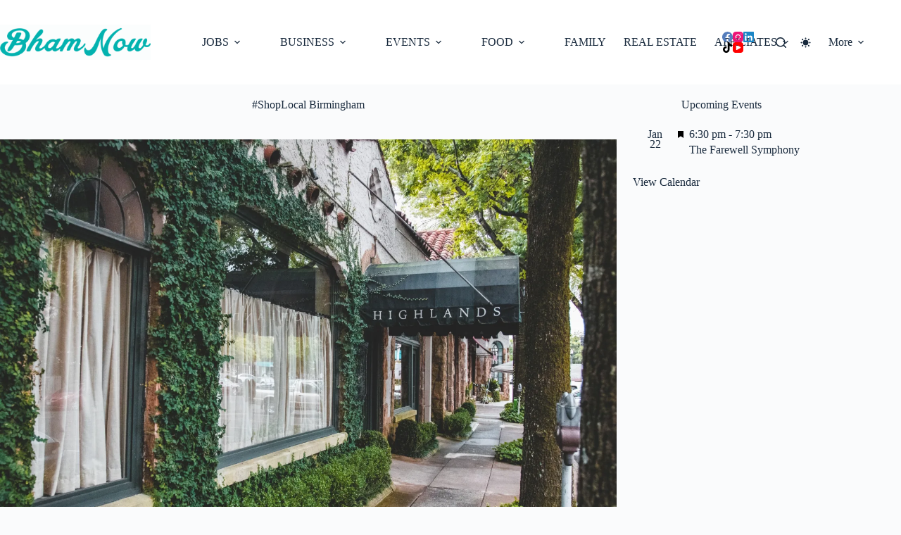

--- FILE ---
content_type: text/html; charset=UTF-8
request_url: https://bhamnow.com/local-business-guide/?mc_cid=f11481a08f&mc_eid=%5BUNIQID%5D
body_size: 94678
content:
<!doctype html>
<html lang="en-US" prefix="og: https://ogp.me/ns#" data-color-mode="os-default">
<head>
	
	<meta charset="UTF-8">
	<meta name="viewport" content="width=device-width, initial-scale=1, maximum-scale=5, viewport-fit=cover">
	<link rel="profile" href="https://gmpg.org/xfn/11">

	<style id="jetpack-boost-critical-css">@media all{.ct-header .ct-search-box{width:100%;max-width:var(--max-width,250px);}}@media all{.ct-header-divider{display:inline-flex;}.ct-header-divider:before{content:"";}#offcanvas .ct-header-divider{justify-content:var(--horizontal-alignment);width:100%;}#offcanvas .ct-header-divider:before{width:var(--divider-size,100%);border-bottom:var(--divider-style);}}@media all{@media (prefers-color-scheme:dark){[data-color-mode=os-default] [data-color-switch=normal]{--is-toggled:var(--true);--is-light-mode-visible:none;--is-toggled-path:path("M-9 3h25a1 1 0 0017 13v30H0Z");}}@media (prefers-color-scheme:light){[data-color-mode=os-default] [data-color-switch=normal]{--is-toggled:var(--false);--is-dark-mode-visible:none;}}.ct-color-switch .ct-dark-mode-label{display:var(--is-dark-mode-visible,block);}.ct-color-switch .ct-light-mode-label{display:var(--is-light-mode-visible,block);}.ct-color-switch .ct-switch-type-expand :first-child path{d:var(--is-toggled-path,path("M0-11h25a1 1 0 0017 13v30H0Z"));}.ct-color-switch .ct-switch-type-expand g path{transform:var(--is-toggled,scale(.75));}.ct-color-switch .ct-switch-type-expand g circle{transform:var(--is-toggled,scale(1.4));}.ct-color-switch .ct-switch-type-expand g circle,.ct-color-switch .ct-switch-type-expand g path{transform-origin:center;}@supports not (d:path("")){.ct-color-switch .ct-switch-type-expand :first-child path{transform:var(--is-toggled,translate3d(-9px,14px,0));}}}@media all{@media (prefers-color-scheme:dark){:root[data-color-mode*=os-default]{--theme-palette-color-1:#006466;--theme-palette-color-2:#065a60;--theme-palette-color-3:#7f8c9a;--theme-palette-color-4:#fff;--theme-palette-color-5:#0e141b;--theme-palette-color-6:#141b22;--theme-palette-color-7:#1b242c;--theme-palette-color-8:#1b242c;}}[data-header*=type-1] .ct-header [data-id=menu]>ul>li>a{--theme-font-weight:700;--theme-text-transform:uppercase;--theme-font-size:12px;--theme-line-height:1.3;--theme-link-initial-color:var(--theme-palette-color-4);--theme-link-hover-color:#00b0ad;}[data-header*=type-1] .ct-header [data-id=menu] .sub-menu .ct-menu-link{--theme-link-initial-color:var(--theme-palette-color-4);--theme-link-hover-color:#00b0ad;--theme-font-weight:500;--theme-font-size:12px;}[data-header*=type-1] .ct-header [data-id=menu] .sub-menu{--dropdown-background-color:var(--theme-palette-color-5);--dropdown-divider:1px dashed rgba(255,255,255,.1);--theme-box-shadow:0px 10px 20px var(--theme-palette-color-4);--theme-border-radius:0px 0px 2px 2px;}[data-header*=type-1] .ct-header [data-row*=middle]{--height:120px;background-color:var(--theme-palette-color-8);background-image:none;--theme-border-top:none;--theme-border-bottom:none;--theme-box-shadow:none;}[data-header*=type-1] .ct-header [data-row*=middle]>div{--theme-border-top:none;--theme-border-bottom:none;}[data-header*=type-1] [data-id=mobile-menu]{--theme-font-weight:700;--theme-text-transform:uppercase;--theme-font-size:20px;--theme-link-initial-color:#00b0ad;--theme-link-hover-color:var(--theme-palette-color-2);}[data-header*=type-1] [data-id=mobile-menu] .sub-menu{--theme-text-transform:uppercase;}[data-header*=type-1] #offcanvas{background-color:rgba(255,255,255,0);--theme-box-shadow:0px 0px 70px rgba(0,0,0,.35);--side-panel-width:500px;--panel-content-height:100%;}[data-header*=type-1] #offcanvas .ct-panel-inner{background-color:rgba(18,21,25,.98);}[data-header*=type-1] #search-modal .ct-search-form{--theme-link-initial-color:#fff;--theme-form-text-initial-color:#fff;--theme-form-field-border-initial-color:rgba(255,255,255,.2);--theme-button-text-initial-color:rgba(255,255,255,.7);--theme-button-background-initial-color:var(--theme-palette-color-1);}[data-header*=type-1] #search-modal{background-color:rgba(18,21,25,.98);}[data-header*=type-1] [data-id=socials].ct-header-socials{--theme-icon-size:15px;--items-spacing:12px;}[data-header*=type-1] [data-id=trigger]{--theme-icon-size:18px;}[data-header*=type-1] [data-id=divider]{--divider-style:1px solid rgba(44,62,80,.2);}[data-header*=type-1] .ct-header [data-id=search-input]{--max-width:25%;}[data-header*=type-1] .ct-color-switch .ct-label{--theme-font-weight:600;--theme-text-transform:uppercase;--theme-font-size:12px;}[data-header*=type-1]{--header-height:120px;}[data-header*=type-1] .ct-header{background-image:none;}:root{--theme-font-family:Helvetica;--theme-font-weight:400;--theme-text-transform:none;--theme-text-decoration:none;--theme-font-size:16px;--theme-line-height:1.65;--theme-letter-spacing:0em;--theme-button-font-weight:500;--theme-button-font-size:15px;--has-classic-forms:var(--true);--theme-form-field-border-initial-color:var(--border-color);--theme-palette-color-1:#00b0ad;--theme-palette-color-2:#1559ed;--theme-palette-color-3:#3a4f66;--theme-palette-color-4:#192a3d;--theme-palette-color-5:#e1e8ed;--theme-palette-color-6:#f2f5f7;--theme-palette-color-7:#fafbfc;--theme-palette-color-8:#fff;--theme-text-color:var(--theme-palette-color-4);--theme-link-initial-color:var(--theme-palette-color-1);--theme-link-hover-color:var(--theme-palette-color-4);--theme-headings-color:var(--theme-palette-color-4);--theme-content-spacing:.8em;--theme-button-min-height:40px;--theme-button-shadow:none;--theme-button-text-initial-color:#fff;--theme-button-background-initial-color:#00b0ad;--theme-button-border:none;--theme-button-padding:5px 20px;--theme-normal-container-max-width:1500px;--theme-content-vertical-spacing:20px;--theme-container-edge-spacing:90vw;--theme-wide-offset:60px;}h1{--theme-font-weight:700;--theme-font-size:40px;--theme-line-height:1.5;}h2{--theme-font-weight:700;--theme-font-size:35px;--theme-line-height:1.5;}h3{--theme-font-weight:700;--theme-font-size:30px;--theme-line-height:1.5;}h4{--theme-font-weight:700;--theme-font-size:25px;--theme-line-height:1.5;}figcaption{--theme-font-size:14px;}body{background-color:var(--theme-palette-color-7);background-image:none;}[data-prefix=single_page] .entry-header .page-title{--theme-font-size:30px;}[data-prefix=categories] .entries{--grid-template-columns:repeat(3,minmax(0,1fr));}[data-prefix=categories] .entry-card .entry-title{--theme-font-size:20px;--theme-line-height:1.3;}[data-prefix=categories] .entry-card .entry-meta{--theme-font-weight:600;--theme-text-transform:uppercase;--theme-font-size:12px;}[data-prefix=categories] .entry-card{background-color:var(--theme-palette-color-8);--theme-box-shadow:0px 12px 18px -6px rgba(34,56,101,.04);--entry-divider:1px solid rgba(224,229,235,.8);--text-horizontal-alignment:center;--horizontal-alignment:center;}[data-prefix=categories] [data-archive=default] .card-content .entry-meta[data-id=U9RJBQ]{--card-element-spacing:15px;}[data-prefix=categories] [data-archive=default] .card-content .ct-media-container{--card-element-spacing:30px;}[data-prefix=categories] [data-archive=default] .card-content .entry-divider[data-id=hiqIXz]{--card-element-spacing:20px;}[data-sidebar]{--sidebar-width:22%;--sidebar-gap:2%;}.ct-sidebar>*{--theme-text-color:var(--theme-palette-color-4);}.ct-sidebar{--theme-link-initial-color:var(--theme-text-color);}.ct-back-to-top{--theme-icon-color:#fff;--theme-icon-hover-color:#fff;}[data-prefix=single_page] [class*=ct-container]>article[class*=post]{--has-boxed:var(--false);--has-wide:var(--true);}@media (max-width:999.98px){[data-header*=type-1] .ct-header [data-row*=middle]{--height:70px;}[data-header*=type-1] #offcanvas{--side-panel-width:65vw;}[data-header*=type-1] .ct-header [data-id=search-input]{--max-width:90%;--theme-form-text-initial-color:var(--theme-palette-color-3);}[data-header*=type-1]{--header-height:70px;}[data-prefix=categories] .entries{--grid-template-columns:repeat(2,minmax(0,1fr));}:root{--theme-content-vertical-spacing:60px;}}@media (max-width:689.98px){[data-header*=type-1] #offcanvas .ct-panel-inner{background-color:var(--theme-palette-color-5);}[data-header*=type-1] #offcanvas{--side-panel-width:90vw;--horizontal-alignment:initial;--text-horizontal-alignment:initial;}[data-header*=type-1] [data-id=socials].ct-header-socials{--theme-icon-size:25px;}[data-header*=type-1] .ct-header [data-id=search-input]{--max-width:100%;}[data-prefix=categories] .entries{--grid-template-columns:repeat(1,minmax(0,1fr));}[data-prefix=categories] .entry-card .entry-title{--theme-font-size:18px;}:root{--theme-content-vertical-spacing:50px;--theme-container-edge-spacing:88vw;}}}@media all{.screen-reader-text{border:0;clip-path:inset(50%);height:1px;margin:-1px;overflow:hidden;padding:0;position:absolute;width:1px;word-wrap:normal !important;}}[data-reveal]{opacity:initial !important;transform:initial !important;}@media all{.wprm-toggle-switch-inside .wprm-toggle-switch-text .wprm-toggle-switch-off,.wprm-toggle-switch-inside .wprm-toggle-switch-text .wprm-toggle-switch-on{align-items:center;color:#fff;display:flex;font-size:calc(var(--switch-height) * .5);gap:5px;grid-area:1/1;opacity:0;white-space:nowrap;}}@media all{:root{--theme-border:none;--theme-list-indent:2.5em;--true:initial;--false:"";--has-link-decoration:var(--true);--theme-container-width:min(100%,var(--theme-container-width-base));--theme-container-width-base:calc(var(--theme-container-edge-spacing,90vw) - var(--theme-frame-size,0px) * 2);}@supports not (aspect-ratio:auto){.ct-media-container img{position:absolute;width:100%;height:100%;}.ct-media-container:before{display:block;content:"";width:100%;padding-bottom:100%;}}html{-webkit-text-size-adjust:100%;scroll-behavior:smooth;}body{overflow-x:hidden;overflow-wrap:break-word;-moz-osx-font-smoothing:grayscale;-webkit-font-smoothing:antialiased;}*,::after,::before{box-sizing:border-box;}address,body,button,em,figure,form,h1,h2,h3,h4,li,p,ul{margin:0;padding:0;border:none;font:inherit;}input{margin:0;}strong{font-weight:700;}em{font-style:italic;}hr{height:1px;border:none;}img{height:auto;max-width:100%;vertical-align:middle;}figure{display:block;}body{color:var(--theme-text-color);}h1{color:var(--theme-heading-color,var(--theme-heading-1-color,var(--theme-headings-color)));}h2{color:var(--theme-heading-color,var(--theme-heading-2-color,var(--theme-headings-color)));}h3{color:var(--theme-heading-color,var(--theme-heading-3-color,var(--theme-headings-color)));}h4{color:var(--theme-heading-color,var(--theme-heading-4-color,var(--theme-headings-color)));}hr{background-color:var(--theme-form-field-border-initial-color);}@media (max-width:689.98px){.ct-hidden-sm{display:none !important;}}@media (min-width:690px) and (max-width:999.98px){.ct-hidden-md{display:none !important;}}@media (min-width:1000px){.ct-hidden-lg{display:none !important;}}.aligncenter{clear:both;display:block;text-align:center;}.screen-reader-text{background:rgba(0,0,0,0);}.ct-label,.ct-widget>*,.entry-meta,.menu .ct-menu-link,.mobile-menu a,body,figcaption,h1,h2,h3,h4{font-family:var(--theme-font-family);font-size:var(--theme-font-size);font-weight:var(--theme-font-weight);font-style:var(--theme-font-style,inherit);line-height:var(--theme-line-height);letter-spacing:var(--theme-letter-spacing);text-transform:var(--theme-text-transform);-webkit-text-decoration:var(--theme-text-decoration);text-decoration:var(--theme-text-decoration);}.screen-reader-text{position:absolute !important;word-wrap:normal !important;overflow-wrap:normal !important;width:1px;height:1px;border:0;padding:0;margin:-1px;overflow:hidden;clip-path:inset(50%);clip:rect(1px,1px,1px,1px);}p{margin-block-end:var(--theme-content-spacing);}ul{padding-inline-start:var(--theme-list-indent);margin-block-end:var(--theme-content-spacing);}h1,h2,h3,h4{margin-block-end:calc(var(--has-theme-content-spacing,1) * ( .3em + 10px ));}h1:where(:last-child),h2:where(:last-child),h3:where(:last-child){margin-block-end:0;}:is(.is-layout-flow,.is-layout-constrained)>:where(:not(h1,h2,h3,h4,h5,h6)){margin-block-start:0;margin-block-end:var(--theme-content-spacing);}:is(.is-layout-flow,.is-layout-constrained) :where(h1,h2,h3,h4,h5,h6){margin-block-end:calc(var(--has-theme-content-spacing,1) * ( .3em + 10px ));}.entry-meta,.menu-container ul{list-style-type:none;margin-bottom:0;padding-inline-start:0;}ul li:last-child,ul:last-child{margin-bottom:0;}@media (prefers-reduced-motion:no-preference){[data-reveal][data-reveal*=no]{opacity:.01;}[data-reveal][data-reveal*=bottom]{transform:translateY(100px);}}.ct-icon,.ct-icon-container svg{width:var(--theme-icon-size,15px);height:var(--theme-icon-size,15px);fill:var(--theme-icon-color,var(--theme-text-color));}.ct-icon,.ct-icon-container{position:relative;}.ct-icon-container{display:flex;align-items:center;justify-content:center;}.ct-icon-container.ct-left{margin-inline-end:.5em;}[class*=ct-media-container]{display:inline-flex;overflow:hidden;isolation:isolate;vertical-align:middle;}.ct-media-container{position:relative;width:100%;}.ct-media-container img{width:inherit;border-radius:inherit;object-fit:var(--theme-object-fit,cover);}.ct-media-container-static img{aspect-ratio:1/1;}a{color:var(--theme-link-initial-color);-webkit-text-decoration:var(--has-link-decoration,var(--theme-text-decoration,none));text-decoration:var(--has-link-decoration,var(--theme-text-decoration,none));}.ct-ajax-loader{position:absolute;inset:0;z-index:0;margin:auto;display:flex;border-radius:100%;width:var(--loader-size,20px);height:var(--loader-size,20px);color:var(--loader-color,#c5cbd0);}:is([data-label=left],[data-label=right]){column-gap:.5em;}[data-label=right] .ct-label{order:2;}input:is([type=url],[type=tel],[type=text],[type=time],[type=date],[type=datetime],[type=datetime-local],[type=email],[type=number],[type=search],[type=password]){font-family:var(--theme-form-font-family);font-size:var(--theme-form-font-size,16px);font-weight:var(--theme-form-font-weight);font-style:var(--theme-form-font-style,inherit);line-height:var(--theme-form-line-height);letter-spacing:var(--theme-form-letter-spacing);text-transform:var(--theme-form-text-transform);-webkit-text-decoration:var(--theme-form-text-decoration);text-decoration:var(--theme-form-text-decoration);}input:is([type=url],[type=tel],[type=text],[type=time],[type=date],[type=datetime],[type=datetime-local],[type=email],[type=number],[type=search],[type=password]){appearance:none;width:var(--has-width,var(--theme-form-field-width,100%));height:var(--has-height,var(--theme-form-field-height,40px));color:var(--theme-form-text-initial-color,var(--theme-text-color));padding:var(--has-classic-forms,var(--theme-form-field-padding,0 15px));border-width:var(--theme-form-field-border-width,1px);border-style:var(--theme-form-field-border-style,solid);border-color:var(--theme-form-field-border-initial-color);border-radius:var(--has-classic-forms,var(--theme-form-field-border-radius,3px));background-color:var(--has-classic-forms,var(--theme-form-field-background-initial-color));}input:is([type=url],[type=tel],[type=text],[type=time],[type=date],[type=datetime],[type=datetime-local],[type=email],[type=number],[type=search],[type=password])::placeholder{opacity:.6;color:inherit;}select option{color:initial;}[data-pagination=simple] .page-numbers{display:inline-flex;align-items:center;justify-content:center;gap:8px;height:40px;border-radius:var(--theme-border-radius,4px);border:2px solid transparent;}[data-pagination=simple] .page-numbers.current{color:var(--theme-text-active-color,#fff);background:var(--theme-link-hover-color);}[data-pagination=simple]>div{grid-column:2;text-align:center;margin:-5px;}[data-pagination=simple]>div .page-numbers{flex:0 0 41px;width:41px;margin:5px;}.entry-meta{color:var(--theme-text-color);--theme-link-initial-color:var(--theme-text-color);}.entry-meta li{display:inline-block;}.entry-meta li:not(:last-of-type){margin-inline-end:9px;}.entry-meta li:after{margin-inline-start:9px;}.entry-meta li [class*=ct-media-container],.entry-meta li:after{position:relative;top:-.1em;vertical-align:var(--vertical-align,middle);}.entry-meta li [class*=ct-media-container]{border-radius:100%;margin-inline-end:.5em;}.entry-meta[data-type*=none] li:not(:last-of-type){margin-inline-end:20px;}.wp-element-button,[type=submit]{display:inline-flex;align-items:center;justify-content:center;min-height:var(--theme-button-min-height);padding:var(--theme-button-padding);border:none;appearance:none;text-align:center;border-radius:var(--theme-button-border-radius,3px);--has-link-decoration:var(--false);}.wp-element-button,[type=submit]{position:relative;color:var(--theme-button-text-initial-color);border:var(--theme-button-border);background-color:var(--theme-button-background-initial-color);}@media (hover:hover){@supports (filter:blur()){.wp-element-button:before,[type=submit]:before{display:var(--theme-button-shadow,block);position:absolute;z-index:-1;content:"";inset-inline:10px;inset-block:12px 0;opacity:0;border-radius:inherit;background:inherit;filter:blur(11px);}}}.wp-element-button,[type=submit]{font-family:var(--theme-button-font-family,var(--theme-font-family));font-size:var(--theme-button-font-size);font-weight:var(--theme-button-font-weight);font-style:var(--theme-button-font-style);line-height:var(--theme-button-line-height);letter-spacing:var(--theme-button-letter-spacing);text-transform:var(--theme-button-text-transform);-webkit-text-decoration:var(--theme-button-text-decoration);text-decoration:var(--theme-button-text-decoration);}[class*=ct-toggle]{display:flex;align-items:center;justify-content:center;position:var(--toggle-button-position,relative);z-index:var(--toggle-button-z-index,initial);appearance:none;width:var(--toggle-button-size);height:var(--toggle-button-size);flex:0 0 var(--toggle-button-size);margin-block:var(--toggle-button-margin-block,initial);margin-inline:var(--toggle-button-margin-start,auto) var(--toggle-button-margin-end,0);padding:var(--toggle-button-padding,0) !important;box-shadow:var(--toggle-button-shadow,none) !important;border-radius:var(--toggle-button-radius,0) !important;border-width:var(--toggle-button-border-width,0) !important;border-style:var(--toggle-button-border-style,solid) !important;border-color:var(--toggle-button-border-color,transparent) !important;background:var(--toggle-button-background,transparent) !important;}[class*=ct-toggle] svg{transform:var(--toggle-icon-transform);}[class*=ct-toggle-close]{top:var(--toggle-button-top,initial);inset-inline-end:var(--toggle-button-inset-end,0);--theme-icon-size:12px;--theme-icon-color:rgba(255,255,255,.7);}.ct-featured-image{margin-left:auto;margin-right:auto;}.ct-featured-image .ct-media-container{border-radius:var(--theme-border-radius);}.ct-featured-image:not(.alignfull){width:var(--theme-block-width);}.ct-featured-image:not(.alignwide):not(.alignfull){max-width:var(--theme-block-max-width);}@media (max-width:999.98px){.ct-featured-image{padding-bottom:30px;}}@media (min-width:1000px){.ct-featured-image{padding-bottom:50px;}}nav[class*=menu] .ct-menu-link{color:var(--theme-link-initial-color);--theme-icon-color:var(--theme-link-initial-color);}nav[class*=menu] li[class*=current-menu-]>.ct-menu-link,nav[class*=menu] li[class*=current-menu-]>.ct-sub-menu-parent{color:var(--theme-link-active-color,var(--theme-link-hover-color));}nav[class*=menu] li[class*=current-menu-]>.ct-menu-link svg,nav[class*=menu] li[class*=current-menu-]>.ct-sub-menu-parent svg{fill:var(--theme-icon-active-color,var(--theme-icon-hover-color,var(--theme-link-active-color,var(--theme-link-hover-color))));}.menu{display:flex;gap:var(--menu-items-gap,0);}.menu li.menu-item,.menu li.page_item{display:flex;align-items:center;}.menu>li>.ct-menu-link{height:var(--menu-item-height,100%);justify-content:var(--menu-item-alignment,center);--menu-item-padding:0 calc(var(--menu-items-spacing,25px) / 2);}.ct-menu-link{display:flex;align-items:center;position:relative;width:100%;border-radius:var(--menu-item-radius,inherit);}.ct-menu-link:not(:empty){padding:var(--menu-item-padding,0);}[data-menu]>ul>li>a:after,[data-menu]>ul>li>a:before{position:absolute;left:var(--menu-indicator-left,0);right:var(--menu-indicator-right,0);margin:var(--menu-indicator-margin,0);height:var(--menu-indicator-height,2px);opacity:var(--menu-indicator-opacity,0);background-color:var(--menu-indicator-hover-color,var(--theme-palette-color-2));}[data-menu]>ul>li>a:before{top:var(--menu-indicator-y-position,0);}[data-menu]>ul>li>a:after{bottom:var(--menu-indicator-y-position,0);}[data-menu]>ul>li[class*=current-menu-]>a:after,[data-menu]>ul>li[class*=current-menu-]>a:before{background-color:var(--menu-indicator-active-color,var(--menu-indicator-hover-color,var(--theme-palette-color-2)));}[data-responsive=no]{overflow:hidden;}[data-responsive=no] .sub-menu{display:none;}[class*=animated-submenu]>.sub-menu{position:var(--dropdown-position,absolute);top:100%;z-index:10;min-width:100px;margin-top:var(--sticky-state-dropdown-top-offset,var(--dropdown-top-offset,0));border-radius:var(--theme-border-radius);width:var(--dropdown-width,200px);background-color:var(--dropdown-background-color,var(--theme-palette-color-4));box-shadow:var(--theme-box-shadow);}[class*=animated-submenu]>.sub-menu:before{position:absolute;content:"";top:0;left:0;width:100%;height:var(--sticky-state-dropdown-top-offset,var(--dropdown-top-offset,0));transform:translateY(-100%);}.ct-toggle-dropdown-desktop{--theme-icon-size:8px;--toggle-button-size:24px;--toggle-button-margin-end:-8px;--toggle-button-margin-start:var(--dropdown-toggle-margin-start,.2em);}.ct-toggle-dropdown-desktop-ghost{inset-inline-end:var(--toggle-ghost-inset-end,calc(var(--menu-items-spacing,25px) / 2 + 16px));--toggle-button-size:24px;--toggle-button-margin-end:-24px;}.sub-menu{--menu-item-padding:var(--dropdown-items-spacing,13px) calc(var(--dropdown-items-spacing,13px) * 1.5);}.sub-menu .menu-item{border-top:var(--dropdown-divider);}[class*=animated-submenu]>.sub-menu{opacity:0;visibility:hidden;}[class*=animated-submenu]:not(.ct-active):not([class*=ct-mega-menu])>.sub-menu{overflow:hidden;max-height:calc(100vh - var(--header-height) - var(--admin-bar,0px) - var(--theme-frame-size,0px) - 10px);}[data-dropdown*=type-1] [class*=animated-submenu]>.sub-menu{transform:translate3d(0,10px,0);}.mobile-menu{width:100%;}.mobile-menu li{display:flex;flex-direction:column;align-items:var(--horizontal-alignment);}.mobile-menu .ct-menu-link{text-align:var(--text-horizontal-alignment);justify-content:var(--horizontal-alignment);--menu-item-padding:var(--items-vertical-spacing,5px) 0;}.mobile-menu .ct-sub-menu-parent{display:flex;align-items:center;column-gap:10px;}.mobile-menu [class*=children]>ul{position:relative;width:calc(100% + 10px);margin-inline-end:-10px;padding-inline-end:10px;overflow:hidden;}.mobile-menu[data-interaction=click] [class*=children]:not(.dropdown-active)>ul{display:none;}#header{position:relative;z-index:50;}@media (max-width:999.98px){#header [data-device=desktop]{display:none;}}@media (min-width:1000px){#header [data-device=mobile]{display:none;}}#header [data-row]{position:var(--position,relative);box-shadow:var(--theme-box-shadow);border-top:var(--theme-border-top);border-bottom:var(--theme-border-bottom);backdrop-filter:blur(var(--theme-backdrop-blur));}#header [data-row]>div{min-height:var(--shrink-height,var(--height));border-top:var(--theme-border-top);border-bottom:var(--theme-border-bottom);}#header [data-row*=middle]{z-index:2;}#header [data-column]{min-height:inherit;}#header [data-column=middle]{display:flex;}#header [data-column=end],#header [data-column=start]{min-width:0;}#header [data-items]{width:100%;}#header [data-column-set="2"]>div{display:grid;grid-template-columns:auto auto;}#header [data-column-set="3"]>div{display:grid;grid-template-columns:1fr var(--middle-column-width,auto) 1fr;}[data-placements]{display:grid;}[data-column=middle]>[data-items]{justify-content:center;}[data-column=end]>[data-items=primary]{justify-content:flex-end;}#header [data-items]{display:flex;align-items:center;min-width:0;}#header [data-items]>*{margin:var(--margin,0 10px);}[data-column=start] [data-items=primary]>:first-child{--margin:0 10px 0 0;}[data-column=end] [data-items=primary]>:last-child{--margin:0 0 0 10px;}.ct-social-box{--theme-link-initial-color:var(--theme-text-color);}.ct-color-switch,.ct-header-search,.ct-header-trigger{--theme-link-initial-color:var(--theme-text-color);}.ct-color-switch .ct-label,.ct-header-search .ct-label,.ct-header-trigger .ct-label{color:var(--theme-link-initial-color);}[class*=header-menu]{display:flex;align-items:center;height:100%;min-width:0;}[class*=header-menu] .menu{height:inherit;}[class*=header-menu] .menu>li>.ct-menu-link{white-space:nowrap;}#search-modal{--vertical-alignment:initial;}#search-modal input{--has-classic-forms:var(--false);--theme-form-field-border-width:0 0 1px 0;}@media (max-width:689.98px){#search-modal input{--theme-form-font-size:22px;--theme-form-field-height:70px;--theme-form-field-padding:0px;margin-bottom:25px;}}@media (min-width:690px){#search-modal input{--theme-form-font-size:35px;--theme-form-field-height:90px;--theme-form-field-padding:0 50px 0 0;margin-bottom:35px;}}#search-modal form{display:block;margin:auto;width:100%;max-width:var(--max-width,800px);}@media (max-width:999.98px){#search-modal form{--max-width:90%;--search-button-size:40px;}}@media (min-width:690px){#search-modal form{--search-button-size:48px;}}#search-modal form .ct-search-form-controls{position:absolute;inset-inline-end:0;}@media (max-width:689.98px){#search-modal form .ct-search-form-controls{top:15px;}}@media (min-width:690px){#search-modal form .ct-search-form-controls{top:21px;}}#search-modal form .ct-search-form-controls button{--theme-button-border-radius:100%;--theme-icon-size:calc(100% / 3);}.ct-header-trigger .ct-icon[data-type] rect{transform-origin:50% 50%;}.site-branding{display:flex;text-align:var(--horizontal-alignment);}.site-branding:not([data-logo=top]){align-items:center;}.site-logo-container{position:relative;line-height:0;height:var(--logo-shrink-height,var(--logo-max-height,50px));}.site-logo-container img{width:auto;max-width:initial;object-fit:contain;}.site-logo-container img{height:inherit;vertical-align:initial;}#offcanvas .ct-panel-content-inner{--margin:0 0 20px 0;}#offcanvas .ct-panel-content-inner>*{margin:var(--margin);}#offcanvas .ct-panel-content-inner>:first-child{margin-top:0;}#offcanvas .ct-panel-content-inner>:last-child{margin-bottom:0;}@media (max-width:999.98px){#offcanvas [data-device=desktop]{display:none;}}@media (min-width:1000px){#offcanvas [data-device=mobile]{display:none;}}.ct-footer [data-column]{display:flex;flex-direction:column;align-items:var(--horizontal-alignment);justify-content:var(--vertical-alignment,flex-start);min-width:0;}@media (max-width:999.98px){.ct-footer [data-column=ghost]{display:none;}}@media (min-width:1000px){.ct-footer [data-column]{position:relative;}.ct-footer [data-column]:not(:last-child):after{position:absolute;content:"";top:calc(var(--container-spacing) * -1);inset-inline-end:calc(var(--columns-gap,50px) / 2 * -1);height:calc(100% + var(--container-spacing) * 2);border-inline-end:var(--theme-border);}}.ct-search-form{position:relative;display:flex;isolation:isolate;--theme-link-initial-color:var(--theme-text-color);}.ct-search-form input{z-index:2;}.ct-search-form input::-webkit-search-cancel-button{-webkit-appearance:none;}.ct-search-form[data-form-controls=inside] .wp-element-button{transform:none;box-shadow:none;border-radius:var(--has-classic-forms,var(--theme-form-field-border-radius,3px));border-start-start-radius:0;border-end-start-radius:0;border-width:var(--theme-form-field-border-width,1px);border-style:var(--theme-form-field-border-style,solid);border-color:var(--theme-form-field-border-initial-color);--theme-icon-size:13px;--theme-button-text-initial-color:var(--theme-text-color);--theme-button-background-initial-color:var(--has-classic-forms,var(--theme-form-field-background-initial-color));}.ct-search-form[data-form-controls=inside]:not([data-taxonomy-filter=true]) [data-button*=icon]{border-inline-start:0;}.ct-search-form[data-form-controls=inside] input{border-inline-end:0;border-start-end-radius:0;border-end-end-radius:0;}.ct-search-form .ct-search-form-controls{display:flex;z-index:2;}.ct-search-form .wp-element-button{white-space:nowrap;--theme-button-min-height:var(--search-button-size,var(--theme-form-field-height,40px));}.ct-search-form .wp-element-button[data-button*=icon]{padding:initial;width:var(--search-button-size,var(--theme-form-field-height,40px));--theme-icon-color:currentColor;}.ct-search-form .ct-ajax-loader{opacity:0;--loader-size:18px;}.ct-query-template-grid{display:grid;gap:var(--grid-columns-gap,30px);grid-template-columns:repeat(var(--grid-columns-width),minmax(0,1fr));}.ct-dynamic-media{display:flex;}.ct-dynamic-media .ct-dynamic-media-inner{position:relative;width:100%;height:100%;overflow:hidden;will-change:transform;}[data-behaviour*=side] .ct-panel-inner{position:absolute;inset-block:0px;height:calc(100% - var(--side-panel-offset,0px) * 2);width:calc(100% - var(--side-panel-offset,0px) * 2);max-width:var(--side-panel-width,500px);margin:var(--side-panel-offset,0);box-shadow:var(--theme-box-shadow);border-radius:var(--side-panel-border-radius,0);}[data-behaviour*=right-side] .ct-panel-inner{align-self:flex-end;transform:translate3d(var(--theme-panel-reveal-right,20%),0,0);}.ct-panel{flex-direction:column;position:fixed;z-index:999999;inset:var(--admin-bar,0px) 0 0 0;opacity:0;display:none;}.ct-panel .ct-panel-inner{display:flex;flex-direction:column;}@media (max-width:689.98px){.ct-panel .ct-panel-inner{--panel-padding:25px;}}.ct-panel-actions{display:flex;align-items:center;padding-inline:var(--panel-padding,35px);}@media (max-width:689.98px){.ct-panel-actions{padding-top:20px;}}@media (min-width:690px){.ct-panel-actions{padding-top:30px;}}.ct-panel-actions .ct-toggle-close{--toggle-button-padding:10px;--toggle-button-margin-end:-10px;--toggle-button-margin-block:-10px;}.ct-panel-content{flex:1;min-height:0;display:flex;flex-direction:column;justify-content:var(--vertical-alignment,flex-start);}.ct-panel-content-inner{display:flex;flex-direction:column;align-items:var(--horizontal-alignment,flex-start);height:var(--panel-content-height,auto);overflow-y:auto;padding:var(--panel-padding,35px);}.ct-social-box{display:flex;flex-direction:var(--items-direction,row);flex-wrap:var(--wrap,wrap);gap:var(--items-spacing,15px);}.ct-social-box a{display:flex;align-items:center;}[data-color=official] .ct-icon-container{--theme-icon-color:var(--official-color);--theme-icon-hover-color:var(--official-color);}#main-container{display:flex;flex-direction:column;position:relative;min-height:calc(100vh - var(--admin-bar,0px) - var(--theme-frame-size,0px) * 2);overflow:hidden;overflow:clip;}#main-container .site-main{flex-grow:1;}[class*=ct-container]{margin-inline:auto;}.ct-container{width:var(--theme-container-width);}.ct-container{max-width:var(--theme-normal-container-max-width);}.is-layout-constrained>:where(:not(.alignleft):not(.alignright):not(.alignfull)){width:var(--theme-block-width);}.is-width-constrained{margin-inline:auto;width:var(--theme-container-width);max-width:var(--theme-block-max-width);}[data-vertical-spacing*=top]{padding-top:var(--theme-content-vertical-spacing);}[data-vertical-spacing*=bottom]{padding-bottom:var(--theme-content-vertical-spacing);}[data-layout*=grid]{display:grid;grid-template-columns:var(--grid-template-columns);grid-column-gap:var(--grid-columns-gap,30px);grid-row-gap:var(--grid-columns-gap,30px);}[data-archive=default] .entry-card{text-align:var(--text-horizontal-alignment);}[data-archive=default] .entry-card .entry-title{--theme-link-initial-color:initial;}[data-archive=default] .entry-card .entry-divider{border-bottom:var(--entry-divider);}[data-archive=default] .card-content{display:flex;flex-direction:column;}[data-archive=default] .card-content>*{margin-block:0 var(--card-element-spacing,20px);}[data-archive=default] .card-content>:last-child{margin-bottom:0;}[data-cards=boxed] .entry-card{padding:var(--card-inner-spacing,30px);border:var(--card-border,none);box-shadow:var(--theme-box-shadow);border-radius:var(--theme-border-radius);}.entry-card .ct-media-container{box-shadow:var(--theme-image-shadow);border-radius:var(--theme-image-border-radius,var(--theme-border-radius,0));}.entry-card .boundless-image{width:calc(100% + var(--card-inner-spacing,30px) * 2);margin-inline:calc(var(--card-inner-spacing,30px) * -1);}.entry-card .boundless-image:not(:first-child):not(:last-child){border-radius:0;}.entry-card .boundless-image img{height:100%;}[data-content=normal]>article{--theme-block-width:var(--has-wide,var(--theme-container-width));--theme-block-max-width:var(--has-wide,var(--theme-normal-container-max-width));--theme-block-wide-max-width:var(--has-wide,calc(var(--theme-normal-container-max-width) + var(--theme-wide-offset) * 2));--theme-boxed-content-max-width:var(--theme-normal-container-max-width);}[class*=ct-container]>article{--has-boxed-structure:var(--has-boxed);--wp--style--global--content-size:var(--theme-block-max-width);--wp--style--global--wide-size:var(--theme-block-wide-max-width);border:var(--has-boxed,var(--theme-boxed-content-border));padding:var(--has-boxed,var(--theme-boxed-content-spacing));box-shadow:var(--has-boxed,var(--theme-boxed-content-box-shadow));border-radius:var(--has-boxed,var(--theme-boxed-content-border-radius));margin-inline:var(--has-boxed-structure,auto);width:var(--has-boxed-structure,var(--theme-container-width));max-width:var(--has-boxed-structure,var(--theme-boxed-content-max-width));}.aligncenter{margin-left:auto;margin-right:auto;}.entry-content:after{display:table;clear:both;content:"";}.entry-content figcaption{text-align:center;margin-block:.5em 0;}.wp-block-gallery ul{width:100%;margin-bottom:-16px;}.wp-block-gallery figcaption{--theme-block-max-width:100%;}.wp-block-separator{border:none;color:var(--theme-form-field-border-initial-color);}.wp-block-separator:not(:where(.is-style-wide,.is-style-dots,.alignfull,.alignwide)){max-width:100px;}.wp-block-separator:not(.is-style-dots){height:2px;}}@media all{.blocks-gallery-grid:not(.has-nested-images),.wp-block-gallery:not(.has-nested-images){display:flex;flex-wrap:wrap;list-style-type:none;margin:0;padding:0;}.blocks-gallery-grid:not(.has-nested-images) .blocks-gallery-item,.wp-block-gallery:not(.has-nested-images) .blocks-gallery-item{display:flex;flex-direction:column;flex-grow:1;justify-content:center;margin:0 1em 1em 0;position:relative;width:calc(50% - 1em);}.blocks-gallery-grid:not(.has-nested-images) .blocks-gallery-item:nth-of-type(2n),.wp-block-gallery:not(.has-nested-images) .blocks-gallery-item:nth-of-type(2n){margin-right:0;}.blocks-gallery-grid:not(.has-nested-images) .blocks-gallery-item figure,.wp-block-gallery:not(.has-nested-images) .blocks-gallery-item figure{align-items:flex-end;display:flex;height:100%;justify-content:flex-start;margin:0;}.blocks-gallery-grid:not(.has-nested-images) .blocks-gallery-item img,.wp-block-gallery:not(.has-nested-images) .blocks-gallery-item img{display:block;height:auto;max-width:100%;width:auto;}.blocks-gallery-grid:not(.has-nested-images) .blocks-gallery-item figcaption,.wp-block-gallery:not(.has-nested-images) .blocks-gallery-item figcaption{background:linear-gradient(0deg,rgba(0,0,0,.7),rgba(0,0,0,.3) 70%,rgba(0,0,0,0));bottom:0;box-sizing:border-box;color:#fff;font-size:.8em;margin:0;max-height:100%;overflow:auto;padding:3em .77em .7em;position:absolute;text-align:center;width:100%;z-index:2;}.blocks-gallery-grid:not(.has-nested-images) figcaption,.wp-block-gallery:not(.has-nested-images) figcaption{flex-grow:1;}.wp-block-gallery:not(.has-nested-images).is-cropped .blocks-gallery-item a,.wp-block-gallery:not(.has-nested-images).is-cropped .blocks-gallery-item img{flex:1;height:100%;object-fit:cover;width:100%;}@media (min-width:600px){.wp-block-gallery:not(.has-nested-images).columns-2 .blocks-gallery-item:nth-of-type(2n){margin-right:0;}}.blocks-gallery-grid:not(.has-nested-images) .blocks-gallery-item:last-child,.wp-block-gallery:not(.has-nested-images) .blocks-gallery-item:last-child{margin-right:0;}.wp-block-group{box-sizing:border-box;}.wp-block-image img{box-sizing:border-box;height:auto;max-width:100%;vertical-align:bottom;}.wp-block-image.aligncenter{text-align:center;}.wp-block-image.aligncenter{display:table;}.wp-block-image.aligncenter>figcaption{caption-side:bottom;display:table-caption;}.wp-block-image :where(figcaption){margin-bottom:1em;margin-top:.5em;}ul{box-sizing:border-box;}.wp-block-separator{border:none;border-top:2px solid;}.entry-content{counter-reset:footnotes;}.has-text-align-center{text-align:center;}.aligncenter{clear:both;}.screen-reader-text{border:0;clip-path:inset(50%);height:1px;margin:-1px;overflow:hidden;padding:0;position:absolute;width:1px;word-wrap:normal !important;}html :where(img[class*=wp-image-]){height:auto;max-width:100%;}:where(figure){margin:0 0 1em;}}@media all{.swiper{display:block;list-style:none;margin-left:auto;margin-right:auto;overflow:hidden;padding:0;position:relative;z-index:1;}.swiper-wrapper{box-sizing:initial;display:flex;height:100%;position:relative;width:100%;z-index:1;}.swiper-wrapper{transform:translateZ(0);}.swiper-button-next,.swiper-button-prev{align-items:center;color:#007aff;display:flex;height:44px;justify-content:center;margin-top:-22px;position:absolute;top:50%;width:27px;z-index:10;}.swiper-button-next svg,.swiper-button-prev svg{height:100%;-o-object-fit:contain;object-fit:contain;transform-origin:center;width:100%;}.swiper-button-prev{left:10px;right:auto;}.swiper-button-next:after,.swiper-button-prev:after{font-family:swiper-icons;font-size:44px;font-variant:normal;letter-spacing:0;line-height:1;text-transform:none !important;}.swiper-button-prev:after{content:"prev";}.swiper-button-next{left:auto;right:10px;}.swiper-button-next:after{content:"next";}.swiper-pagination{position:absolute;text-align:center;transform:translateZ(0);z-index:10;}}@media all{:root{--jp-carousel-primary-color:#fff;--jp-carousel-primary-subtle-color:#999;--jp-carousel-bg-color:#000;--jp-carousel-bg-faded-color:#222;}:root .jp-carousel-light{--jp-carousel-primary-color:#000;--jp-carousel-primary-subtle-color:#646970;--jp-carousel-bg-color:#fff;--jp-carousel-bg-faded-color:#fbfbfb;}.jp-carousel-overlay .swiper-button-next,.jp-carousel-overlay .swiper-button-prev{background-image:none;}.jp-carousel-wrap *{line-height:inherit;}.jp-carousel-wrap.swiper{height:auto;width:100vw;}.jp-carousel-overlay .swiper-button-next,.jp-carousel-overlay .swiper-button-prev{opacity:.5;height:initial;width:initial;padding:20px 40px;background-image:none;}.jp-carousel-overlay .swiper-button-next::after,.jp-carousel-overlay .swiper-button-prev::after{content:none;}.jp-carousel-overlay .swiper-button-next svg,.jp-carousel-overlay .swiper-button-prev svg{height:30px;width:28px;background:var(--jp-carousel-bg-color);border-radius:4px;}.jp-carousel-overlay{font-family:"Helvetica Neue",sans-serif !important;z-index:2147483647;overflow-x:hidden;overflow-y:auto;direction:ltr;position:fixed;top:0;right:0;bottom:0;left:0;background:var(--jp-carousel-bg-color);}.jp-carousel-overlay *{box-sizing:border-box;}.jp-carousel-overlay h2::before,.jp-carousel-overlay h3::before{content:none;display:none;}.jp-carousel-overlay .swiper .swiper-button-prev{left:0;right:auto;}.jp-carousel-overlay .swiper .swiper-button-next{right:0;left:auto;}.jp-carousel-container{display:grid;grid-template-rows:1fr 64px;height:100%;}.jp-carousel-info{display:flex;flex-direction:column;text-align:left !important;-webkit-font-smoothing:subpixel-antialiased !important;z-index:100;background-color:var(--jp-carousel-bg-color);opacity:1;}.jp-carousel-info-footer{position:relative;background-color:var(--jp-carousel-bg-color);height:64px;display:flex;align-items:center;justify-content:space-between;width:100vw;}.jp-carousel-info-extra{display:none;background-color:var(--jp-carousel-bg-color);padding:35px;width:100vw;border-top:1px solid var(--jp-carousel-bg-faded-color);}.jp-carousel-title-and-caption{margin-bottom:15px;}.jp-carousel-photo-info{left:0 !important;width:100% !important;}.jp-carousel-comments-wrapper{padding:0;width:100% !important;display:none;}.jp-carousel-close-hint{letter-spacing:0 !important;position:fixed;top:20px;right:30px;padding:10px;text-align:right;width:45px;height:45px;z-index:15;color:var(--jp-carousel-primary-color);}.jp-carousel-close-hint svg{padding:3px 2px;background:var(--jp-carousel-bg-color);border-radius:4px;}.jp-carousel-pagination-container{flex:1;margin:0 15px 0 35px;}.jp-carousel-pagination,.jp-swiper-pagination{color:var(--jp-carousel-primary-color);font-size:15px;font-weight:400;white-space:nowrap;display:none;position:static !important;}.jp-carousel-pagination-container .swiper-pagination{text-align:left;line-height:8px;}.jp-carousel-pagination{padding-left:5px;}.jp-carousel-info-footer .jp-carousel-photo-title-container{flex:4;justify-content:center;overflow:hidden;margin:0;}.jp-carousel-photo-caption,.jp-carousel-photo-title{background:0 0 !important;border:none !important;display:inline-block;font:400 20px/1.3em "Helvetica Neue",sans-serif;line-height:normal;letter-spacing:0 !important;margin:0 0 10px 0;padding:0;overflow:hidden;text-shadow:none !important;text-transform:none !important;color:var(--jp-carousel-primary-color);}.jp-carousel-info-footer .jp-carousel-photo-caption{text-align:center;font-size:15px;white-space:nowrap;color:var(--jp-carousel-primary-subtle-color);margin:0;text-overflow:ellipsis;}.jp-carousel-photo-title{font-size:32px;margin-bottom:2px;}.jp-carousel-photo-description{color:var(--jp-carousel-primary-subtle-color);font-size:16px;margin:25px 0;width:100%;overflow:hidden;overflow-wrap:break-word;}.jp-carousel-caption{font-size:14px;font-weight:400;margin:0;}.jp-carousel-image-meta{color:var(--jp-carousel-primary-color);font:12px/1.4 "Helvetica Neue",sans-serif !important;width:100%;display:none;}.jp-carousel-image-meta ul{margin:0 !important;padding:0 !important;list-style:none !important;}a.jp-carousel-image-download{display:inline-block;clear:both;color:var(--jp-carousel-primary-subtle-color);line-height:1;font-weight:400;font-size:14px;text-decoration:none;}a.jp-carousel-image-download svg{display:inline-block;vertical-align:middle;margin:0 3px;padding-bottom:2px;}#jp-carousel-loading-overlay{display:none;position:fixed;top:0;bottom:0;left:0;right:0;}#jp-carousel-loading-wrapper{display:flex;align-items:center;justify-content:center;height:100vh;width:100vw;}#jp-carousel-library-loading,#jp-carousel-library-loading::after{border-radius:50%;width:40px;height:40px;}#jp-carousel-library-loading{float:left;margin:22px 0 0 10px;font-size:10px;position:relative;text-indent:-9999em;border-top:8px solid rgba(255,255,255,.2);border-right:8px solid rgba(255,255,255,.2);border-bottom:8px solid rgba(255,255,255,.2);border-left:8px solid var(--jp-carousel-primary-color);transform:translateZ(0);}.jp-carousel-info-content-wrapper{max-width:800px;margin:auto;}.jp-carousel-photo-icons-container{flex:1;display:block;text-align:right;margin:0 20px 0 30px;white-space:nowrap;}.jp-carousel-icon-btn{padding:16px;text-decoration:none;border:none;background:0 0;display:inline-block;height:64px;}.jp-carousel-icon{border:none;display:inline-block;line-height:0;font-weight:400;font-style:normal;border-radius:4px;width:31px;padding:4px 3px 3px;}.jp-carousel-icon svg{display:inline-block;}.jp-carousel-overlay rect{fill:var(--jp-carousel-primary-color);}@media only screen and (max-width:760px){.jp-carousel-overlay .swiper .swiper-button-next,.jp-carousel-overlay .swiper .swiper-button-prev{display:none !important;}.jp-carousel-image-meta{float:none !important;width:100% !important;box-sizing:border-box;margin-left:0;}.jp-carousel-close-hint{font-size:26px !important;position:fixed !important;top:10px;right:10px;}.jp-carousel-wrap{background-color:var(--jp-carousel-bg-color);}.jp-carousel-caption{overflow:visible !important;}.jp-carousel-info-footer .jp-carousel-photo-title-container{display:none;}.jp-carousel-photo-icons-container{margin:0 10px 0 0;white-space:nowrap;}.jp-carousel-icon-btn{padding-left:20px;}.jp-carousel-pagination{padding-left:5px;}.jp-carousel-pagination-container{margin-left:25px;}}}@media all{.hero-section[data-type=type-1]{text-align:var(--alignment);margin-bottom:var(--margin-bottom,40px);}.entry-header .page-title{margin-bottom:0;}}@media all{[data-sidebar]{display:grid;grid-template-columns:var(--grid-template-columns,100%);grid-column-gap:var(--sidebar-gap,4%);grid-row-gap:50px;}[data-sidebar]>aside{order:var(--sidebar-order);}@media (min-width:1000px){[data-sidebar=right]{--grid-template-columns:minmax(100px,1fr) var(--sidebar-width,27%);}}[data-prefix] div[data-sidebar]>article{--has-wide:var(--false);--has-boxed-structure:var(--false);}.ct-sidebar{position:relative;z-index:1;}.ct-sidebar .ct-widget{color:var(--theme-text-color);}.ct-sidebar .ct-widget:not(:last-child){margin-bottom:var(--sidebar-widgets-spacing,40px);}}@media all{:root{--tec-spacer-0:4px;--tec-spacer-1:8px;--tec-spacer-3:16px;--tec-spacer-4:20px;--tec-spacer-5:24px;--tec-spacer-7:32px;--tec-spacer-11:64px;}}@media all{.tribe-events-widget{margin-bottom:var(--tec-spacer-7);}.tribe-events-widget .tribe-events-widget-events-list__header{margin-bottom:var(--tec-spacer-5);}.tribe-events-widget .tribe-events-widget-events-list__event-row{flex-wrap:nowrap;margin-bottom:var(--tec-spacer-3);}.tribe-events-widget .tribe-events-widget-events-list__event-row:last-child{margin-bottom:0;}.tribe-events-widget .tribe-events-widget-events-list__event-date-tag{flex:none;position:relative;width:var(--tec-spacer-11);}.tribe-events-widget .tribe-events-widget-events-list__event-date-tag-datetime{display:flex;flex-direction:column;height:100%;text-align:center;}.tribe-events-widget .tribe-events-widget-events-list__event-date-tag-daynum,.tribe-events-widget .tribe-events-widget-events-list__event-date-tag-month{margin-bottom:calc(var(--tec-spacer-0) * -1);}.tribe-events-widget .tribe-events-widget-events-list__event-datetime-wrapper{margin-bottom:var(--tec-spacer-0);}.tribe-events-widget .tribe-events-widget-events-list__event-datetime-featured-icon{display:inline-block;margin-right:var(--tec-spacer-0);}.tribe-events-widget .tribe-events-widget-events-list__view-more{margin-top:var(--tec-spacer-4);}}@media all{.tribe-common{-webkit-font-smoothing:antialiased;-moz-osx-font-smoothing:grayscale;font-smoothing:antialiased;}.tribe-common *{box-sizing:border-box;}.tribe-common article,.tribe-common header{display:block;}.tribe-common svg:not(:root){overflow:hidden;}.tribe-common a,.tribe-common address,.tribe-common article,.tribe-common div,.tribe-common em,.tribe-common h2,.tribe-common h3,.tribe-common header,.tribe-common span,.tribe-common time{border:0;margin:0;padding:0;}.tribe-common .tribe-common-g-col{min-width:0;width:100%;}.tribe-common .tribe-common-g-row{display:flex;flex-wrap:wrap;}.tribe-common .tribe-common-a11y-visual-hide{border:0;clip:rect(0 0 0 0);height:1px;margin:-1px;overflow:hidden;padding:0;position:absolute;width:1px;}.tribe-common .tribe-common-c-svgicon--featured{width:8px;}}@media all{.tribe-events-widget .tribe-events-widget-events-list__event-venue,.tribe-events-widget .tribe-events-widget-events-list__event-venue-address{margin-top:var(--tec-spacer-1);}}@media all{.pdb-list .pdb-searchform{margin-bottom:1.5em;}.pdb-error{display:inline-block;background-color:var(--PDb-message-bg,#fff);padding:10px 20px;margin:2em 0;}.pdb-error{border-left:4px solid #cf2e2e;}.pdb-error p{margin:0;}}@media all{.search-control-group{margin:1.3em 0;}.multi-search-controls .search-control{display:block;margin:.7em 0;}}</style><!-- Jetpack Site Verification Tags -->
<meta name="google-site-verification" content="Ut153zhqzieyLhlMON3PP_8I2zfPwT0SEQ4CgQZdcmc" />
<meta name="msvalidate.01" content="A124BC713DCAAB2A46BD05F3B247228E" />

<!-- Search Engine Optimization by Rank Math PRO - https://rankmath.com/ -->
<title>#ShopLocal Birmingham | Bham Now</title>
<meta name="description" content="This information is provided as a community service. Bham Now makes no guarantee as to the accuracy of the information nor the content accessed through the"/>
<meta name="robots" content="follow, index, max-snippet:-1, max-video-preview:-1, max-image-preview:large"/>
<link rel="canonical" href="https://bhamnow.com/local-business-guide/" />
<meta property="og:locale" content="en_US" />
<meta property="og:type" content="article" />
<meta property="og:title" content="#ShopLocal Birmingham | Bham Now" />
<meta property="og:description" content="This information is provided as a community service. Bham Now makes no guarantee as to the accuracy of the information nor the content accessed through the" />
<meta property="og:url" content="https://bhamnow.com/local-business-guide/" />
<meta property="og:site_name" content="Bham Now" />
<meta property="article:publisher" content="https://www.facebook.com/bhamnow/" />
<meta property="og:updated_time" content="2023-08-25T13:13:18-05:00" />
<meta property="article:published_time" content="2020-03-16T05:23:29-05:00" />
<meta property="article:modified_time" content="2023-08-25T13:13:18-05:00" />
<meta name="twitter:card" content="summary_large_image" />
<meta name="twitter:title" content="#ShopLocal Birmingham | Bham Now" />
<meta name="twitter:description" content="This information is provided as a community service. Bham Now makes no guarantee as to the accuracy of the information nor the content accessed through the" />
<meta name="twitter:site" content="@now_bham" />
<meta name="twitter:creator" content="@now_bham" />
<meta name="twitter:label1" content="Time to read" />
<meta name="twitter:data1" content="Less than a minute" />
<script data-jetpack-boost="ignore" type="application/ld+json" class="rank-math-schema-pro">{"@context":"https://schema.org","@graph":[{"@type":"Place","@id":"https://bhamnow.com/#place","address":{"@type":"PostalAddress","addressLocality":"Birmingham","addressRegion":"AL","postalCode":"35203","addressCountry":"United States"}},{"@type":"Organization","@id":"https://bhamnow.com/#organization","name":"Bham Now","url":"https://bhamnow.com","sameAs":["https://www.facebook.com/bhamnow/","https://twitter.com/now_bham"],"address":{"@type":"PostalAddress","addressLocality":"Birmingham","addressRegion":"AL","postalCode":"35203","addressCountry":"United States"},"logo":{"@type":"ImageObject","@id":"https://bhamnow.com/#logo","url":"https://bhamnow.com/wp-content/uploads/2016/07/Header-Plain-e1470599322158.png","contentUrl":"https://bhamnow.com/wp-content/uploads/2016/07/Header-Plain-e1470599322158.png","caption":"Bham Now","inLanguage":"en-US","width":"1200","height":"280"},"location":{"@id":"https://bhamnow.com/#place"}},{"@type":"WebSite","@id":"https://bhamnow.com/#website","url":"https://bhamnow.com","name":"Bham Now","publisher":{"@id":"https://bhamnow.com/#organization"},"inLanguage":"en-US"},{"@type":"ImageObject","@id":"https://wp.fifu.app/bhamnow.com/aHR0cHM6Ly9iaGFtbm93LmNvbS93cC1jb250ZW50L3VwbG9hZHMvMjAyMS8wMS9IaWdobGFuZC1CYXItR3JpbGwtNC0yMDQ4eDEzNjUuanBn/9d3330763c7d/shoplocal-birmingham.webp?w=2048&amp;h=1365&amp;c=0&amp;p=924042","url":"https://wp.fifu.app/bhamnow.com/aHR0cHM6Ly9iaGFtbm93LmNvbS93cC1jb250ZW50L3VwbG9hZHMvMjAyMS8wMS9IaWdobGFuZC1CYXItR3JpbGwtNC0yMDQ4eDEzNjUuanBn/9d3330763c7d/shoplocal-birmingham.webp?w=2048&amp;h=1365&amp;c=0&amp;p=924042","width":"2048","height":"1365","caption":"#ShopLocal Birmingham","inLanguage":"en-US"},{"@type":"BreadcrumbList","@id":"https://bhamnow.com/local-business-guide/#breadcrumb","itemListElement":[{"@type":"ListItem","position":"1","item":{"@id":"https://bhamnow.com","name":"Home"}},{"@type":"ListItem","position":"2","item":{"@id":"https://bhamnow.com/local-business-guide/","name":"#ShopLocal Birmingham"}}]},{"@type":"WebPage","@id":"https://bhamnow.com/local-business-guide/#webpage","url":"https://bhamnow.com/local-business-guide/","name":"#ShopLocal Birmingham | Bham Now","datePublished":"2020-03-16T05:23:29-05:00","dateModified":"2023-08-25T13:13:18-05:00","isPartOf":{"@id":"https://bhamnow.com/#website"},"primaryImageOfPage":{"@id":"https://wp.fifu.app/bhamnow.com/aHR0cHM6Ly9iaGFtbm93LmNvbS93cC1jb250ZW50L3VwbG9hZHMvMjAyMS8wMS9IaWdobGFuZC1CYXItR3JpbGwtNC0yMDQ4eDEzNjUuanBn/9d3330763c7d/shoplocal-birmingham.webp?w=2048&amp;h=1365&amp;c=0&amp;p=924042"},"inLanguage":"en-US","breadcrumb":{"@id":"https://bhamnow.com/local-business-guide/#breadcrumb"}},{"@type":"Person","@id":"https://bhamnow.com/author/rushingwater/","name":"Rushing Waters","url":"https://bhamnow.com/author/rushingwater/","image":{"@type":"ImageObject","@id":"https://secure.gravatar.com/avatar/4adc4bb28d21ff2c7cb32dec728ea706aafe2be6dec1471fe5adf41580b76eba?s=96&amp;d=monsterid&amp;r=g","url":"https://secure.gravatar.com/avatar/4adc4bb28d21ff2c7cb32dec728ea706aafe2be6dec1471fe5adf41580b76eba?s=96&amp;d=monsterid&amp;r=g","caption":"Rushing Waters","inLanguage":"en-US"},"worksFor":{"@id":"https://bhamnow.com/#organization"}},{"@type":"Article","headline":"#ShopLocal Birmingham | Bham Now","datePublished":"2020-03-16T05:23:29-05:00","dateModified":"2023-08-25T13:13:18-05:00","author":{"@id":"https://bhamnow.com/author/rushingwater/","name":"Rushing Waters"},"publisher":{"@id":"https://bhamnow.com/#organization"},"description":"This information is provided as a community service. Bham Now makes no guarantee as to the accuracy of the information nor the content accessed through the","name":"#ShopLocal Birmingham | Bham Now","@id":"https://bhamnow.com/local-business-guide/#richSnippet","isPartOf":{"@id":"https://bhamnow.com/local-business-guide/#webpage"},"image":{"@id":"https://wp.fifu.app/bhamnow.com/aHR0cHM6Ly9iaGFtbm93LmNvbS93cC1jb250ZW50L3VwbG9hZHMvMjAyMS8wMS9IaWdobGFuZC1CYXItR3JpbGwtNC0yMDQ4eDEzNjUuanBn/9d3330763c7d/shoplocal-birmingham.webp?w=2048&amp;h=1365&amp;c=0&amp;p=924042"},"inLanguage":"en-US","mainEntityOfPage":{"@id":"https://bhamnow.com/local-business-guide/#webpage"}}]}</script>
<!-- /Rank Math WordPress SEO plugin -->

<link rel='dns-prefetch' href='//stats.wp.com' />
<link rel='dns-prefetch' href='//www.googletagmanager.com' />
<link rel='preconnect' href='//i0.wp.com' />
<link rel='preconnect' href='//c0.wp.com' />
<link rel="alternate" type="text/calendar" title="Bham Now &raquo; iCal Feed" href="https://bhamnow.com/bhamn-events/?ical=1" />
<link rel="alternate" title="oEmbed (JSON)" type="application/json+oembed" href="https://bhamnow.com/wp-json/oembed/1.0/embed?url=https%3A%2F%2Fbhamnow.com%2Flocal-business-guide%2F" />
<link rel="alternate" title="oEmbed (XML)" type="text/xml+oembed" href="https://bhamnow.com/wp-json/oembed/1.0/embed?url=https%3A%2F%2Fbhamnow.com%2Flocal-business-guide%2F&#038;format=xml" />
		<!-- This site uses the Google Analytics by MonsterInsights plugin v9.11.1 - Using Analytics tracking - https://www.monsterinsights.com/ -->
							
			
							<!-- / Google Analytics by MonsterInsights -->
		<!-- bhamnow.com is managing ads with Advanced Ads 2.0.16 – https://wpadvancedads.com/ -->
		<style id='wp-img-auto-sizes-contain-inline-css'>
img:is([sizes=auto i],[sizes^="auto," i]){contain-intrinsic-size:3000px 1500px}
/*# sourceURL=wp-img-auto-sizes-contain-inline-css */
</style>
<noscript><link rel='stylesheet' id='blocksy-dynamic-global-css' href='https://bhamnow.com/wp-content/uploads/blocksy/css/global.css?ver=94063' media='all' />
</noscript><link rel='stylesheet' id='blocksy-dynamic-global-css' href='https://bhamnow.com/wp-content/uploads/blocksy/css/global.css?ver=94063' media="not all" data-media="all" onload="this.media=this.dataset.media; delete this.dataset.media; this.removeAttribute( 'onload' );" />
<noscript><link rel='stylesheet' id='tribe-events-pro-mini-calendar-block-styles-css' href='https://bhamnow.com/wp-content/plugins/events-calendar-pro/build/css/tribe-events-pro-mini-calendar-block.css?ver=7.7.11' media='all' />
</noscript><link rel='stylesheet' id='tribe-events-pro-mini-calendar-block-styles-css' href='https://bhamnow.com/wp-content/plugins/events-calendar-pro/build/css/tribe-events-pro-mini-calendar-block.css?ver=7.7.11' media="not all" data-media="all" onload="this.media=this.dataset.media; delete this.dataset.media; this.removeAttribute( 'onload' );" />
<noscript><link rel='stylesheet' id='wp-block-library-css' href='https://c0.wp.com/c/6.9/wp-includes/css/dist/block-library/style.min.css' media='all' />
</noscript><link rel='stylesheet' id='wp-block-library-css' href='https://c0.wp.com/c/6.9/wp-includes/css/dist/block-library/style.min.css' media="not all" data-media="all" onload="this.media=this.dataset.media; delete this.dataset.media; this.removeAttribute( 'onload' );" />
<noscript><link rel='stylesheet' id='mediaelement-css' href='https://c0.wp.com/c/6.9/wp-includes/js/mediaelement/mediaelementplayer-legacy.min.css' media='all' />
</noscript><link rel='stylesheet' id='mediaelement-css' href='https://c0.wp.com/c/6.9/wp-includes/js/mediaelement/mediaelementplayer-legacy.min.css' media="not all" data-media="all" onload="this.media=this.dataset.media; delete this.dataset.media; this.removeAttribute( 'onload' );" />
<noscript><link rel='stylesheet' id='wp-mediaelement-css' href='https://c0.wp.com/c/6.9/wp-includes/js/mediaelement/wp-mediaelement.min.css' media='all' />
</noscript><link rel='stylesheet' id='wp-mediaelement-css' href='https://c0.wp.com/c/6.9/wp-includes/js/mediaelement/wp-mediaelement.min.css' media="not all" data-media="all" onload="this.media=this.dataset.media; delete this.dataset.media; this.removeAttribute( 'onload' );" />
<style id='jetpack-sharing-buttons-style-inline-css'>
.jetpack-sharing-buttons__services-list{display:flex;flex-direction:row;flex-wrap:wrap;gap:0;list-style-type:none;margin:5px;padding:0}.jetpack-sharing-buttons__services-list.has-small-icon-size{font-size:12px}.jetpack-sharing-buttons__services-list.has-normal-icon-size{font-size:16px}.jetpack-sharing-buttons__services-list.has-large-icon-size{font-size:24px}.jetpack-sharing-buttons__services-list.has-huge-icon-size{font-size:36px}@media print{.jetpack-sharing-buttons__services-list{display:none!important}}.editor-styles-wrapper .wp-block-jetpack-sharing-buttons{gap:0;padding-inline-start:0}ul.jetpack-sharing-buttons__services-list.has-background{padding:1.25em 2.375em}
/*# sourceURL=https://bhamnow.com/wp-content/plugins/jetpack/_inc/blocks/sharing-buttons/view.css */
</style>
<noscript><link rel='stylesheet' id='wprm-public-css' href='https://bhamnow.com/wp-content/plugins/wp-recipe-maker/dist/public-modern.css?ver=10.2.4' media='all' />
</noscript><link rel='stylesheet' id='wprm-public-css' href='https://bhamnow.com/wp-content/plugins/wp-recipe-maker/dist/public-modern.css?ver=10.2.4' media="not all" data-media="all" onload="this.media=this.dataset.media; delete this.dataset.media; this.removeAttribute( 'onload' );" />
<style id='global-styles-inline-css'>
:root{--wp--preset--aspect-ratio--square: 1;--wp--preset--aspect-ratio--4-3: 4/3;--wp--preset--aspect-ratio--3-4: 3/4;--wp--preset--aspect-ratio--3-2: 3/2;--wp--preset--aspect-ratio--2-3: 2/3;--wp--preset--aspect-ratio--16-9: 16/9;--wp--preset--aspect-ratio--9-16: 9/16;--wp--preset--color--black: #000000;--wp--preset--color--cyan-bluish-gray: #abb8c3;--wp--preset--color--white: #ffffff;--wp--preset--color--pale-pink: #f78da7;--wp--preset--color--vivid-red: #cf2e2e;--wp--preset--color--luminous-vivid-orange: #ff6900;--wp--preset--color--luminous-vivid-amber: #fcb900;--wp--preset--color--light-green-cyan: #7bdcb5;--wp--preset--color--vivid-green-cyan: #00d084;--wp--preset--color--pale-cyan-blue: #8ed1fc;--wp--preset--color--vivid-cyan-blue: #0693e3;--wp--preset--color--vivid-purple: #9b51e0;--wp--preset--color--palette-color-1: var(--theme-palette-color-1, #00b0ad);--wp--preset--color--palette-color-2: var(--theme-palette-color-2, #1559ed);--wp--preset--color--palette-color-3: var(--theme-palette-color-3, #3A4F66);--wp--preset--color--palette-color-4: var(--theme-palette-color-4, #192a3d);--wp--preset--color--palette-color-5: var(--theme-palette-color-5, #e1e8ed);--wp--preset--color--palette-color-6: var(--theme-palette-color-6, #f2f5f7);--wp--preset--color--palette-color-7: var(--theme-palette-color-7, #FAFBFC);--wp--preset--color--palette-color-8: var(--theme-palette-color-8, #ffffff);--wp--preset--gradient--vivid-cyan-blue-to-vivid-purple: linear-gradient(135deg,rgb(6,147,227) 0%,rgb(155,81,224) 100%);--wp--preset--gradient--light-green-cyan-to-vivid-green-cyan: linear-gradient(135deg,rgb(122,220,180) 0%,rgb(0,208,130) 100%);--wp--preset--gradient--luminous-vivid-amber-to-luminous-vivid-orange: linear-gradient(135deg,rgb(252,185,0) 0%,rgb(255,105,0) 100%);--wp--preset--gradient--luminous-vivid-orange-to-vivid-red: linear-gradient(135deg,rgb(255,105,0) 0%,rgb(207,46,46) 100%);--wp--preset--gradient--very-light-gray-to-cyan-bluish-gray: linear-gradient(135deg,rgb(238,238,238) 0%,rgb(169,184,195) 100%);--wp--preset--gradient--cool-to-warm-spectrum: linear-gradient(135deg,rgb(74,234,220) 0%,rgb(151,120,209) 20%,rgb(207,42,186) 40%,rgb(238,44,130) 60%,rgb(251,105,98) 80%,rgb(254,248,76) 100%);--wp--preset--gradient--blush-light-purple: linear-gradient(135deg,rgb(255,206,236) 0%,rgb(152,150,240) 100%);--wp--preset--gradient--blush-bordeaux: linear-gradient(135deg,rgb(254,205,165) 0%,rgb(254,45,45) 50%,rgb(107,0,62) 100%);--wp--preset--gradient--luminous-dusk: linear-gradient(135deg,rgb(255,203,112) 0%,rgb(199,81,192) 50%,rgb(65,88,208) 100%);--wp--preset--gradient--pale-ocean: linear-gradient(135deg,rgb(255,245,203) 0%,rgb(182,227,212) 50%,rgb(51,167,181) 100%);--wp--preset--gradient--electric-grass: linear-gradient(135deg,rgb(202,248,128) 0%,rgb(113,206,126) 100%);--wp--preset--gradient--midnight: linear-gradient(135deg,rgb(2,3,129) 0%,rgb(40,116,252) 100%);--wp--preset--gradient--juicy-peach: linear-gradient(to right, #ffecd2 0%, #fcb69f 100%);--wp--preset--gradient--young-passion: linear-gradient(to right, #ff8177 0%, #ff867a 0%, #ff8c7f 21%, #f99185 52%, #cf556c 78%, #b12a5b 100%);--wp--preset--gradient--true-sunset: linear-gradient(to right, #fa709a 0%, #fee140 100%);--wp--preset--gradient--morpheus-den: linear-gradient(to top, #30cfd0 0%, #330867 100%);--wp--preset--gradient--plum-plate: linear-gradient(135deg, #667eea 0%, #764ba2 100%);--wp--preset--gradient--aqua-splash: linear-gradient(15deg, #13547a 0%, #80d0c7 100%);--wp--preset--gradient--love-kiss: linear-gradient(to top, #ff0844 0%, #ffb199 100%);--wp--preset--gradient--new-retrowave: linear-gradient(to top, #3b41c5 0%, #a981bb 49%, #ffc8a9 100%);--wp--preset--gradient--plum-bath: linear-gradient(to top, #cc208e 0%, #6713d2 100%);--wp--preset--gradient--high-flight: linear-gradient(to right, #0acffe 0%, #495aff 100%);--wp--preset--gradient--teen-party: linear-gradient(-225deg, #FF057C 0%, #8D0B93 50%, #321575 100%);--wp--preset--gradient--fabled-sunset: linear-gradient(-225deg, #231557 0%, #44107A 29%, #FF1361 67%, #FFF800 100%);--wp--preset--gradient--arielle-smile: radial-gradient(circle 248px at center, #16d9e3 0%, #30c7ec 47%, #46aef7 100%);--wp--preset--gradient--itmeo-branding: linear-gradient(180deg, #2af598 0%, #009efd 100%);--wp--preset--gradient--deep-blue: linear-gradient(to right, #6a11cb 0%, #2575fc 100%);--wp--preset--gradient--strong-bliss: linear-gradient(to right, #f78ca0 0%, #f9748f 19%, #fd868c 60%, #fe9a8b 100%);--wp--preset--gradient--sweet-period: linear-gradient(to top, #3f51b1 0%, #5a55ae 13%, #7b5fac 25%, #8f6aae 38%, #a86aa4 50%, #cc6b8e 62%, #f18271 75%, #f3a469 87%, #f7c978 100%);--wp--preset--gradient--purple-division: linear-gradient(to top, #7028e4 0%, #e5b2ca 100%);--wp--preset--gradient--cold-evening: linear-gradient(to top, #0c3483 0%, #a2b6df 100%, #6b8cce 100%, #a2b6df 100%);--wp--preset--gradient--mountain-rock: linear-gradient(to right, #868f96 0%, #596164 100%);--wp--preset--gradient--desert-hump: linear-gradient(to top, #c79081 0%, #dfa579 100%);--wp--preset--gradient--ethernal-constance: linear-gradient(to top, #09203f 0%, #537895 100%);--wp--preset--gradient--happy-memories: linear-gradient(-60deg, #ff5858 0%, #f09819 100%);--wp--preset--gradient--grown-early: linear-gradient(to top, #0ba360 0%, #3cba92 100%);--wp--preset--gradient--morning-salad: linear-gradient(-225deg, #B7F8DB 0%, #50A7C2 100%);--wp--preset--gradient--night-call: linear-gradient(-225deg, #AC32E4 0%, #7918F2 48%, #4801FF 100%);--wp--preset--gradient--mind-crawl: linear-gradient(-225deg, #473B7B 0%, #3584A7 51%, #30D2BE 100%);--wp--preset--gradient--angel-care: linear-gradient(-225deg, #FFE29F 0%, #FFA99F 48%, #FF719A 100%);--wp--preset--gradient--juicy-cake: linear-gradient(to top, #e14fad 0%, #f9d423 100%);--wp--preset--gradient--rich-metal: linear-gradient(to right, #d7d2cc 0%, #304352 100%);--wp--preset--gradient--mole-hall: linear-gradient(-20deg, #616161 0%, #9bc5c3 100%);--wp--preset--gradient--cloudy-knoxville: linear-gradient(120deg, #fdfbfb 0%, #ebedee 100%);--wp--preset--gradient--soft-grass: linear-gradient(to top, #c1dfc4 0%, #deecdd 100%);--wp--preset--gradient--saint-petersburg: linear-gradient(135deg, #f5f7fa 0%, #c3cfe2 100%);--wp--preset--gradient--everlasting-sky: linear-gradient(135deg, #fdfcfb 0%, #e2d1c3 100%);--wp--preset--gradient--kind-steel: linear-gradient(-20deg, #e9defa 0%, #fbfcdb 100%);--wp--preset--gradient--over-sun: linear-gradient(60deg, #abecd6 0%, #fbed96 100%);--wp--preset--gradient--premium-white: linear-gradient(to top, #d5d4d0 0%, #d5d4d0 1%, #eeeeec 31%, #efeeec 75%, #e9e9e7 100%);--wp--preset--gradient--clean-mirror: linear-gradient(45deg, #93a5cf 0%, #e4efe9 100%);--wp--preset--gradient--wild-apple: linear-gradient(to top, #d299c2 0%, #fef9d7 100%);--wp--preset--gradient--snow-again: linear-gradient(to top, #e6e9f0 0%, #eef1f5 100%);--wp--preset--gradient--confident-cloud: linear-gradient(to top, #dad4ec 0%, #dad4ec 1%, #f3e7e9 100%);--wp--preset--gradient--glass-water: linear-gradient(to top, #dfe9f3 0%, white 100%);--wp--preset--gradient--perfect-white: linear-gradient(-225deg, #E3FDF5 0%, #FFE6FA 100%);--wp--preset--font-size--small: 13px;--wp--preset--font-size--medium: 20px;--wp--preset--font-size--large: clamp(22px, 1.375rem + ((1vw - 3.2px) * 0.625), 30px);--wp--preset--font-size--x-large: clamp(30px, 1.875rem + ((1vw - 3.2px) * 1.563), 50px);--wp--preset--font-size--xx-large: clamp(45px, 2.813rem + ((1vw - 3.2px) * 2.734), 80px);--wp--preset--font-family--league-spartan: League Spartan;--wp--preset--spacing--20: 0.44rem;--wp--preset--spacing--30: 0.67rem;--wp--preset--spacing--40: 1rem;--wp--preset--spacing--50: 1.5rem;--wp--preset--spacing--60: 2.25rem;--wp--preset--spacing--70: 3.38rem;--wp--preset--spacing--80: 5.06rem;--wp--preset--shadow--natural: 6px 6px 9px rgba(0, 0, 0, 0.2);--wp--preset--shadow--deep: 12px 12px 50px rgba(0, 0, 0, 0.4);--wp--preset--shadow--sharp: 6px 6px 0px rgba(0, 0, 0, 0.2);--wp--preset--shadow--outlined: 6px 6px 0px -3px rgb(255, 255, 255), 6px 6px rgb(0, 0, 0);--wp--preset--shadow--crisp: 6px 6px 0px rgb(0, 0, 0);}:root { --wp--style--global--content-size: var(--theme-block-max-width);--wp--style--global--wide-size: var(--theme-block-wide-max-width); }:where(body) { margin: 0; }.wp-site-blocks > .alignleft { float: left; margin-right: 2em; }.wp-site-blocks > .alignright { float: right; margin-left: 2em; }.wp-site-blocks > .aligncenter { justify-content: center; margin-left: auto; margin-right: auto; }:where(.wp-site-blocks) > * { margin-block-start: var(--theme-content-spacing); margin-block-end: 0; }:where(.wp-site-blocks) > :first-child { margin-block-start: 0; }:where(.wp-site-blocks) > :last-child { margin-block-end: 0; }:root { --wp--style--block-gap: var(--theme-content-spacing); }:root :where(.is-layout-flow) > :first-child{margin-block-start: 0;}:root :where(.is-layout-flow) > :last-child{margin-block-end: 0;}:root :where(.is-layout-flow) > *{margin-block-start: var(--theme-content-spacing);margin-block-end: 0;}:root :where(.is-layout-constrained) > :first-child{margin-block-start: 0;}:root :where(.is-layout-constrained) > :last-child{margin-block-end: 0;}:root :where(.is-layout-constrained) > *{margin-block-start: var(--theme-content-spacing);margin-block-end: 0;}:root :where(.is-layout-flex){gap: var(--theme-content-spacing);}:root :where(.is-layout-grid){gap: var(--theme-content-spacing);}.is-layout-flow > .alignleft{float: left;margin-inline-start: 0;margin-inline-end: 2em;}.is-layout-flow > .alignright{float: right;margin-inline-start: 2em;margin-inline-end: 0;}.is-layout-flow > .aligncenter{margin-left: auto !important;margin-right: auto !important;}.is-layout-constrained > .alignleft{float: left;margin-inline-start: 0;margin-inline-end: 2em;}.is-layout-constrained > .alignright{float: right;margin-inline-start: 2em;margin-inline-end: 0;}.is-layout-constrained > .aligncenter{margin-left: auto !important;margin-right: auto !important;}.is-layout-constrained > :where(:not(.alignleft):not(.alignright):not(.alignfull)){max-width: var(--wp--style--global--content-size);margin-left: auto !important;margin-right: auto !important;}.is-layout-constrained > .alignwide{max-width: var(--wp--style--global--wide-size);}body .is-layout-flex{display: flex;}.is-layout-flex{flex-wrap: wrap;align-items: center;}.is-layout-flex > :is(*, div){margin: 0;}body .is-layout-grid{display: grid;}.is-layout-grid > :is(*, div){margin: 0;}body{padding-top: 0px;padding-right: 0px;padding-bottom: 0px;padding-left: 0px;}:root :where(.wp-element-button, .wp-block-button__link){font-style: inherit;font-weight: inherit;letter-spacing: inherit;text-transform: inherit;}.has-black-color{color: var(--wp--preset--color--black) !important;}.has-cyan-bluish-gray-color{color: var(--wp--preset--color--cyan-bluish-gray) !important;}.has-white-color{color: var(--wp--preset--color--white) !important;}.has-pale-pink-color{color: var(--wp--preset--color--pale-pink) !important;}.has-vivid-red-color{color: var(--wp--preset--color--vivid-red) !important;}.has-luminous-vivid-orange-color{color: var(--wp--preset--color--luminous-vivid-orange) !important;}.has-luminous-vivid-amber-color{color: var(--wp--preset--color--luminous-vivid-amber) !important;}.has-light-green-cyan-color{color: var(--wp--preset--color--light-green-cyan) !important;}.has-vivid-green-cyan-color{color: var(--wp--preset--color--vivid-green-cyan) !important;}.has-pale-cyan-blue-color{color: var(--wp--preset--color--pale-cyan-blue) !important;}.has-vivid-cyan-blue-color{color: var(--wp--preset--color--vivid-cyan-blue) !important;}.has-vivid-purple-color{color: var(--wp--preset--color--vivid-purple) !important;}.has-palette-color-1-color{color: var(--wp--preset--color--palette-color-1) !important;}.has-palette-color-2-color{color: var(--wp--preset--color--palette-color-2) !important;}.has-palette-color-3-color{color: var(--wp--preset--color--palette-color-3) !important;}.has-palette-color-4-color{color: var(--wp--preset--color--palette-color-4) !important;}.has-palette-color-5-color{color: var(--wp--preset--color--palette-color-5) !important;}.has-palette-color-6-color{color: var(--wp--preset--color--palette-color-6) !important;}.has-palette-color-7-color{color: var(--wp--preset--color--palette-color-7) !important;}.has-palette-color-8-color{color: var(--wp--preset--color--palette-color-8) !important;}.has-black-background-color{background-color: var(--wp--preset--color--black) !important;}.has-cyan-bluish-gray-background-color{background-color: var(--wp--preset--color--cyan-bluish-gray) !important;}.has-white-background-color{background-color: var(--wp--preset--color--white) !important;}.has-pale-pink-background-color{background-color: var(--wp--preset--color--pale-pink) !important;}.has-vivid-red-background-color{background-color: var(--wp--preset--color--vivid-red) !important;}.has-luminous-vivid-orange-background-color{background-color: var(--wp--preset--color--luminous-vivid-orange) !important;}.has-luminous-vivid-amber-background-color{background-color: var(--wp--preset--color--luminous-vivid-amber) !important;}.has-light-green-cyan-background-color{background-color: var(--wp--preset--color--light-green-cyan) !important;}.has-vivid-green-cyan-background-color{background-color: var(--wp--preset--color--vivid-green-cyan) !important;}.has-pale-cyan-blue-background-color{background-color: var(--wp--preset--color--pale-cyan-blue) !important;}.has-vivid-cyan-blue-background-color{background-color: var(--wp--preset--color--vivid-cyan-blue) !important;}.has-vivid-purple-background-color{background-color: var(--wp--preset--color--vivid-purple) !important;}.has-palette-color-1-background-color{background-color: var(--wp--preset--color--palette-color-1) !important;}.has-palette-color-2-background-color{background-color: var(--wp--preset--color--palette-color-2) !important;}.has-palette-color-3-background-color{background-color: var(--wp--preset--color--palette-color-3) !important;}.has-palette-color-4-background-color{background-color: var(--wp--preset--color--palette-color-4) !important;}.has-palette-color-5-background-color{background-color: var(--wp--preset--color--palette-color-5) !important;}.has-palette-color-6-background-color{background-color: var(--wp--preset--color--palette-color-6) !important;}.has-palette-color-7-background-color{background-color: var(--wp--preset--color--palette-color-7) !important;}.has-palette-color-8-background-color{background-color: var(--wp--preset--color--palette-color-8) !important;}.has-black-border-color{border-color: var(--wp--preset--color--black) !important;}.has-cyan-bluish-gray-border-color{border-color: var(--wp--preset--color--cyan-bluish-gray) !important;}.has-white-border-color{border-color: var(--wp--preset--color--white) !important;}.has-pale-pink-border-color{border-color: var(--wp--preset--color--pale-pink) !important;}.has-vivid-red-border-color{border-color: var(--wp--preset--color--vivid-red) !important;}.has-luminous-vivid-orange-border-color{border-color: var(--wp--preset--color--luminous-vivid-orange) !important;}.has-luminous-vivid-amber-border-color{border-color: var(--wp--preset--color--luminous-vivid-amber) !important;}.has-light-green-cyan-border-color{border-color: var(--wp--preset--color--light-green-cyan) !important;}.has-vivid-green-cyan-border-color{border-color: var(--wp--preset--color--vivid-green-cyan) !important;}.has-pale-cyan-blue-border-color{border-color: var(--wp--preset--color--pale-cyan-blue) !important;}.has-vivid-cyan-blue-border-color{border-color: var(--wp--preset--color--vivid-cyan-blue) !important;}.has-vivid-purple-border-color{border-color: var(--wp--preset--color--vivid-purple) !important;}.has-palette-color-1-border-color{border-color: var(--wp--preset--color--palette-color-1) !important;}.has-palette-color-2-border-color{border-color: var(--wp--preset--color--palette-color-2) !important;}.has-palette-color-3-border-color{border-color: var(--wp--preset--color--palette-color-3) !important;}.has-palette-color-4-border-color{border-color: var(--wp--preset--color--palette-color-4) !important;}.has-palette-color-5-border-color{border-color: var(--wp--preset--color--palette-color-5) !important;}.has-palette-color-6-border-color{border-color: var(--wp--preset--color--palette-color-6) !important;}.has-palette-color-7-border-color{border-color: var(--wp--preset--color--palette-color-7) !important;}.has-palette-color-8-border-color{border-color: var(--wp--preset--color--palette-color-8) !important;}.has-vivid-cyan-blue-to-vivid-purple-gradient-background{background: var(--wp--preset--gradient--vivid-cyan-blue-to-vivid-purple) !important;}.has-light-green-cyan-to-vivid-green-cyan-gradient-background{background: var(--wp--preset--gradient--light-green-cyan-to-vivid-green-cyan) !important;}.has-luminous-vivid-amber-to-luminous-vivid-orange-gradient-background{background: var(--wp--preset--gradient--luminous-vivid-amber-to-luminous-vivid-orange) !important;}.has-luminous-vivid-orange-to-vivid-red-gradient-background{background: var(--wp--preset--gradient--luminous-vivid-orange-to-vivid-red) !important;}.has-very-light-gray-to-cyan-bluish-gray-gradient-background{background: var(--wp--preset--gradient--very-light-gray-to-cyan-bluish-gray) !important;}.has-cool-to-warm-spectrum-gradient-background{background: var(--wp--preset--gradient--cool-to-warm-spectrum) !important;}.has-blush-light-purple-gradient-background{background: var(--wp--preset--gradient--blush-light-purple) !important;}.has-blush-bordeaux-gradient-background{background: var(--wp--preset--gradient--blush-bordeaux) !important;}.has-luminous-dusk-gradient-background{background: var(--wp--preset--gradient--luminous-dusk) !important;}.has-pale-ocean-gradient-background{background: var(--wp--preset--gradient--pale-ocean) !important;}.has-electric-grass-gradient-background{background: var(--wp--preset--gradient--electric-grass) !important;}.has-midnight-gradient-background{background: var(--wp--preset--gradient--midnight) !important;}.has-juicy-peach-gradient-background{background: var(--wp--preset--gradient--juicy-peach) !important;}.has-young-passion-gradient-background{background: var(--wp--preset--gradient--young-passion) !important;}.has-true-sunset-gradient-background{background: var(--wp--preset--gradient--true-sunset) !important;}.has-morpheus-den-gradient-background{background: var(--wp--preset--gradient--morpheus-den) !important;}.has-plum-plate-gradient-background{background: var(--wp--preset--gradient--plum-plate) !important;}.has-aqua-splash-gradient-background{background: var(--wp--preset--gradient--aqua-splash) !important;}.has-love-kiss-gradient-background{background: var(--wp--preset--gradient--love-kiss) !important;}.has-new-retrowave-gradient-background{background: var(--wp--preset--gradient--new-retrowave) !important;}.has-plum-bath-gradient-background{background: var(--wp--preset--gradient--plum-bath) !important;}.has-high-flight-gradient-background{background: var(--wp--preset--gradient--high-flight) !important;}.has-teen-party-gradient-background{background: var(--wp--preset--gradient--teen-party) !important;}.has-fabled-sunset-gradient-background{background: var(--wp--preset--gradient--fabled-sunset) !important;}.has-arielle-smile-gradient-background{background: var(--wp--preset--gradient--arielle-smile) !important;}.has-itmeo-branding-gradient-background{background: var(--wp--preset--gradient--itmeo-branding) !important;}.has-deep-blue-gradient-background{background: var(--wp--preset--gradient--deep-blue) !important;}.has-strong-bliss-gradient-background{background: var(--wp--preset--gradient--strong-bliss) !important;}.has-sweet-period-gradient-background{background: var(--wp--preset--gradient--sweet-period) !important;}.has-purple-division-gradient-background{background: var(--wp--preset--gradient--purple-division) !important;}.has-cold-evening-gradient-background{background: var(--wp--preset--gradient--cold-evening) !important;}.has-mountain-rock-gradient-background{background: var(--wp--preset--gradient--mountain-rock) !important;}.has-desert-hump-gradient-background{background: var(--wp--preset--gradient--desert-hump) !important;}.has-ethernal-constance-gradient-background{background: var(--wp--preset--gradient--ethernal-constance) !important;}.has-happy-memories-gradient-background{background: var(--wp--preset--gradient--happy-memories) !important;}.has-grown-early-gradient-background{background: var(--wp--preset--gradient--grown-early) !important;}.has-morning-salad-gradient-background{background: var(--wp--preset--gradient--morning-salad) !important;}.has-night-call-gradient-background{background: var(--wp--preset--gradient--night-call) !important;}.has-mind-crawl-gradient-background{background: var(--wp--preset--gradient--mind-crawl) !important;}.has-angel-care-gradient-background{background: var(--wp--preset--gradient--angel-care) !important;}.has-juicy-cake-gradient-background{background: var(--wp--preset--gradient--juicy-cake) !important;}.has-rich-metal-gradient-background{background: var(--wp--preset--gradient--rich-metal) !important;}.has-mole-hall-gradient-background{background: var(--wp--preset--gradient--mole-hall) !important;}.has-cloudy-knoxville-gradient-background{background: var(--wp--preset--gradient--cloudy-knoxville) !important;}.has-soft-grass-gradient-background{background: var(--wp--preset--gradient--soft-grass) !important;}.has-saint-petersburg-gradient-background{background: var(--wp--preset--gradient--saint-petersburg) !important;}.has-everlasting-sky-gradient-background{background: var(--wp--preset--gradient--everlasting-sky) !important;}.has-kind-steel-gradient-background{background: var(--wp--preset--gradient--kind-steel) !important;}.has-over-sun-gradient-background{background: var(--wp--preset--gradient--over-sun) !important;}.has-premium-white-gradient-background{background: var(--wp--preset--gradient--premium-white) !important;}.has-clean-mirror-gradient-background{background: var(--wp--preset--gradient--clean-mirror) !important;}.has-wild-apple-gradient-background{background: var(--wp--preset--gradient--wild-apple) !important;}.has-snow-again-gradient-background{background: var(--wp--preset--gradient--snow-again) !important;}.has-confident-cloud-gradient-background{background: var(--wp--preset--gradient--confident-cloud) !important;}.has-glass-water-gradient-background{background: var(--wp--preset--gradient--glass-water) !important;}.has-perfect-white-gradient-background{background: var(--wp--preset--gradient--perfect-white) !important;}.has-small-font-size{font-size: var(--wp--preset--font-size--small) !important;}.has-medium-font-size{font-size: var(--wp--preset--font-size--medium) !important;}.has-large-font-size{font-size: var(--wp--preset--font-size--large) !important;}.has-x-large-font-size{font-size: var(--wp--preset--font-size--x-large) !important;}.has-xx-large-font-size{font-size: var(--wp--preset--font-size--xx-large) !important;}.has-league-spartan-font-family{font-family: var(--wp--preset--font-family--league-spartan) !important;}
:root :where(.wp-block-pullquote){font-size: clamp(0.984em, 0.984rem + ((1vw - 0.2em) * 0.645), 1.5em);line-height: 1.6;}
/*# sourceURL=global-styles-inline-css */
</style>
<noscript><link rel='stylesheet' id='wp-job-manager-job-listings-css' href='https://bhamnow.com/wp-content/plugins/wp-job-manager/assets/dist/css/job-listings.css?ver=598383a28ac5f9f156e4' media='all' />
</noscript><link rel='stylesheet' id='wp-job-manager-job-listings-css' href='https://bhamnow.com/wp-content/plugins/wp-job-manager/assets/dist/css/job-listings.css?ver=598383a28ac5f9f156e4' media="not all" data-media="all" onload="this.media=this.dataset.media; delete this.dataset.media; this.removeAttribute( 'onload' );" />
<noscript><link rel='stylesheet' id='jetpack-instant-search-css' href='https://bhamnow.com/wp-content/plugins/jetpack/jetpack_vendor/automattic/jetpack-search/build/instant-search/jp-search.chunk-main-payload.css?minify=false&#038;ver=a9cf87fff4e38de9bc98' media='all' />
</noscript><link rel='stylesheet' id='jetpack-instant-search-css' href='https://bhamnow.com/wp-content/plugins/jetpack/jetpack_vendor/automattic/jetpack-search/build/instant-search/jp-search.chunk-main-payload.css?minify=false&#038;ver=a9cf87fff4e38de9bc98' media="not all" data-media="all" onload="this.media=this.dataset.media; delete this.dataset.media; this.removeAttribute( 'onload' );" />
<noscript><link rel='stylesheet' id='wp-job-manager-tags-frontend-css' href='https://bhamnow.com/wp-content/plugins/wp-job-manager-tags/assets/dist/css/frontend.css?ver=1.4.6' media='all' />
</noscript><link rel='stylesheet' id='wp-job-manager-tags-frontend-css' href='https://bhamnow.com/wp-content/plugins/wp-job-manager-tags/assets/dist/css/frontend.css?ver=1.4.6' media="not all" data-media="all" onload="this.media=this.dataset.media; delete this.dataset.media; this.removeAttribute( 'onload' );" />
<noscript><link rel='stylesheet' id='ct-main-styles-css' href='https://bhamnow.com/wp-content/themes/blocksy/static/bundle/main.min.css?ver=2.1.23' media='all' />
</noscript><link rel='stylesheet' id='ct-main-styles-css' href='https://bhamnow.com/wp-content/themes/blocksy/static/bundle/main.min.css?ver=2.1.23' media="not all" data-media="all" onload="this.media=this.dataset.media; delete this.dataset.media; this.removeAttribute( 'onload' );" />
<noscript><link rel='stylesheet' id='ct-page-title-styles-css' href='https://bhamnow.com/wp-content/themes/blocksy/static/bundle/page-title.min.css?ver=2.1.23' media='all' />
</noscript><link rel='stylesheet' id='ct-page-title-styles-css' href='https://bhamnow.com/wp-content/themes/blocksy/static/bundle/page-title.min.css?ver=2.1.23' media="not all" data-media="all" onload="this.media=this.dataset.media; delete this.dataset.media; this.removeAttribute( 'onload' );" />
<noscript><link rel='stylesheet' id='ct-sidebar-styles-css' href='https://bhamnow.com/wp-content/themes/blocksy/static/bundle/sidebar.min.css?ver=2.1.23' media='all' />
</noscript><link rel='stylesheet' id='ct-sidebar-styles-css' href='https://bhamnow.com/wp-content/themes/blocksy/static/bundle/sidebar.min.css?ver=2.1.23' media="not all" data-media="all" onload="this.media=this.dataset.media; delete this.dataset.media; this.removeAttribute( 'onload' );" />
<noscript><link rel='stylesheet' id='ct-tribe-events-styles-css' href='https://bhamnow.com/wp-content/themes/blocksy/static/bundle/tribe-events.min.css?ver=2.1.23' media='all' />
</noscript><link rel='stylesheet' id='ct-tribe-events-styles-css' href='https://bhamnow.com/wp-content/themes/blocksy/static/bundle/tribe-events.min.css?ver=2.1.23' media="not all" data-media="all" onload="this.media=this.dataset.media; delete this.dataset.media; this.removeAttribute( 'onload' );" />
<noscript><link rel='stylesheet' id='blocksy-pro-search-input-styles-css' href='https://bhamnow.com/wp-content/plugins/blocksy-companion-pro/framework/premium/static/bundle/search-input.min.css?ver=2.1.23' media='all' />
</noscript><link rel='stylesheet' id='blocksy-pro-search-input-styles-css' href='https://bhamnow.com/wp-content/plugins/blocksy-companion-pro/framework/premium/static/bundle/search-input.min.css?ver=2.1.23' media="not all" data-media="all" onload="this.media=this.dataset.media; delete this.dataset.media; this.removeAttribute( 'onload' );" />
<noscript><link rel='stylesheet' id='blocksy-pro-divider-styles-css' href='https://bhamnow.com/wp-content/plugins/blocksy-companion-pro/framework/premium/static/bundle/divider.min.css?ver=2.1.23' media='all' />
</noscript><link rel='stylesheet' id='blocksy-pro-divider-styles-css' href='https://bhamnow.com/wp-content/plugins/blocksy-companion-pro/framework/premium/static/bundle/divider.min.css?ver=2.1.23' media="not all" data-media="all" onload="this.media=this.dataset.media; delete this.dataset.media; this.removeAttribute( 'onload' );" />
<noscript><link rel='stylesheet' id='blocksy-ext-mega-menu-styles-css' href='https://bhamnow.com/wp-content/plugins/blocksy-companion-pro/framework/premium/extensions/mega-menu/static/bundle/main.min.css?ver=2.1.23' media='all' />
</noscript><link rel='stylesheet' id='blocksy-ext-mega-menu-styles-css' href='https://bhamnow.com/wp-content/plugins/blocksy-companion-pro/framework/premium/extensions/mega-menu/static/bundle/main.min.css?ver=2.1.23' media="not all" data-media="all" onload="this.media=this.dataset.media; delete this.dataset.media; this.removeAttribute( 'onload' );" />
<noscript><link rel='stylesheet' id='blocksy-ext-post-types-extra-styles-css' href='https://bhamnow.com/wp-content/plugins/blocksy-companion-pro/framework/premium/extensions/post-types-extra/static/bundle/main.min.css?ver=2.1.23' media='all' />
</noscript><link rel='stylesheet' id='blocksy-ext-post-types-extra-styles-css' href='https://bhamnow.com/wp-content/plugins/blocksy-companion-pro/framework/premium/extensions/post-types-extra/static/bundle/main.min.css?ver=2.1.23' media="not all" data-media="all" onload="this.media=this.dataset.media; delete this.dataset.media; this.removeAttribute( 'onload' );" />
<noscript><link rel='stylesheet' id='blocksy-ext-color-mode-switcher-styles-css' href='https://bhamnow.com/wp-content/plugins/blocksy-companion-pro/framework/premium/extensions/color-mode-switch/static/bundle/main.min.css?ver=2.1.23' media='all' />
</noscript><link rel='stylesheet' id='blocksy-ext-color-mode-switcher-styles-css' href='https://bhamnow.com/wp-content/plugins/blocksy-companion-pro/framework/premium/extensions/color-mode-switch/static/bundle/main.min.css?ver=2.1.23' media="not all" data-media="all" onload="this.media=this.dataset.media; delete this.dataset.media; this.removeAttribute( 'onload' );" />
<noscript><link rel='stylesheet' id='dashicons-css' href='https://c0.wp.com/c/6.9/wp-includes/css/dashicons.min.css' media='all' />
</noscript><link rel='stylesheet' id='dashicons-css' href='https://c0.wp.com/c/6.9/wp-includes/css/dashicons.min.css' media="not all" data-media="all" onload="this.media=this.dataset.media; delete this.dataset.media; this.removeAttribute( 'onload' );" />
<noscript><link rel='stylesheet' id='pdb-frontend-css' href='https://bhamnow.com/wp-content/plugins/participants-database/css/participants-database.min.css?ver=1.8.3' media='all' />
</noscript><link rel='stylesheet' id='pdb-frontend-css' href='https://bhamnow.com/wp-content/plugins/participants-database/css/participants-database.min.css?ver=1.8.3' media="not all" data-media="all" onload="this.media=this.dataset.media; delete this.dataset.media; this.removeAttribute( 'onload' );" />
<style id='pdb-frontend-inline-css'>

.image-field-wrap img {
   height:3em;
   max-width: inherit;
}
.pdb-list .image-field-wrap img {
   height:50px;
   max-width: inherit;
}
:root {
   --PDb-pagination-border-color: rgba(204, 204, 204, 1); 
   --PDb-pagination-hover-color: #CCC; 
   --PDb-pagination-bg: #FAFAFA; 
   --PDb-pagination-current-bg: rgba(204, 204, 204, 1); 
   --PDb-pagination-current-color: #FFF; 
   --PDb-pagination-disabled-bg: #F3F3F3; 
   --PDb-pagination-disabled-color: #777; 
   --PDb-message-bg: #FFF; 
   --PDb-message-shadow: 0 1px 1px 0 rgba(0, 0, 0, 0.1); 
   --PDb-flex-row-bg: rgba(0,0,0,0.05); 
}

/*# sourceURL=pdb-frontend-inline-css */
</style>
<noscript><link rel='stylesheet' id='custom_plugin_css-css' href='https://bhamnow.com/wp-content/plugins/participants-database/css/PDb-custom.css?ver=80.6' media='all' />
</noscript><link rel='stylesheet' id='custom_plugin_css-css' href='https://bhamnow.com/wp-content/plugins/participants-database/css/PDb-custom.css?ver=80.6' media="not all" data-media="all" onload="this.media=this.dataset.media; delete this.dataset.media; this.removeAttribute( 'onload' );" />
<noscript><link rel='stylesheet' id='custom_plugin_print_css-css' href='https://bhamnow.com/wp-content/plugins/participants-database/css/PDb-custom-print.css?ver=80.6' media='print' />
</noscript><link rel='stylesheet' id='custom_plugin_print_css-css' href='https://bhamnow.com/wp-content/plugins/participants-database/css/PDb-custom-print.css?ver=80.6' media="not all" data-media="print" onload="this.media=this.dataset.media; delete this.dataset.media; this.removeAttribute( 'onload' );" />










<link rel="https://api.w.org/" href="https://bhamnow.com/wp-json/" /><link rel="alternate" title="JSON" type="application/json" href="https://bhamnow.com/wp-json/wp/v2/pages/924042" /><link rel='dns-prefetch' href='https://wp.fifu.app/'><link rel='preconnect' href='https://wp.fifu.app/' crossorigin><!-- FIFU:meta:begin:image -->
<meta property="og:image" content="https://wp.fifu.app/bhamnow.com/aHR0cHM6Ly9iaGFtbm93LmNvbS93cC1jb250ZW50L3VwbG9hZHMvMjAyMS8wMS9IaWdobGFuZC1CYXItR3JpbGwtNC0yMDQ4eDEzNjUuanBn/70356c209a27/shoplocal-birmingham.webp?p=924042" />
<!-- FIFU:meta:end:image --><!-- FIFU:meta:begin:twitter -->
<meta name="twitter:card" content="summary_large_image" />
<meta name="twitter:title" content="#ShopLocal Birmingham" />
<meta name="twitter:description" content="" />
<meta name="twitter:image" content="https://wp.fifu.app/bhamnow.com/aHR0cHM6Ly9iaGFtbm93LmNvbS93cC1jb250ZW50L3VwbG9hZHMvMjAyMS8wMS9IaWdobGFuZC1CYXItR3JpbGwtNC0yMDQ4eDEzNjUuanBn/70356c209a27/shoplocal-birmingham.webp?p=924042" />
<!-- FIFU:meta:end:twitter --><style type="text/css"> .tippy-box[data-theme~="wprm"] { background-color: #333333; color: #FFFFFF; } .tippy-box[data-theme~="wprm"][data-placement^="top"] > .tippy-arrow::before { border-top-color: #333333; } .tippy-box[data-theme~="wprm"][data-placement^="bottom"] > .tippy-arrow::before { border-bottom-color: #333333; } .tippy-box[data-theme~="wprm"][data-placement^="left"] > .tippy-arrow::before { border-left-color: #333333; } .tippy-box[data-theme~="wprm"][data-placement^="right"] > .tippy-arrow::before { border-right-color: #333333; } .tippy-box[data-theme~="wprm"] a { color: #FFFFFF; } .wprm-comment-rating svg { width: 16px !important; height: 16px !important; } img.wprm-comment-rating { width: 80px !important; height: 16px !important; } body { --comment-rating-star-color: #343434; } body { --wprm-popup-font-size: 16px; } body { --wprm-popup-background: #ffffff; } body { --wprm-popup-title: #000000; } body { --wprm-popup-content: #444444; } body { --wprm-popup-button-background: #444444; } body { --wprm-popup-button-text: #ffffff; } body { --wprm-popup-accent: #747B2D; }</style><style type="text/css">.wprm-glossary-term {color: #5A822B;text-decoration: underline;cursor: help;}</style><meta name="tec-api-version" content="v1"><meta name="tec-api-origin" content="https://bhamnow.com"><link rel="alternate" href="https://bhamnow.com/wp-json/tribe/events/v1/" />	<style>img#wpstats{display:none}</style>
		<noscript><link rel='stylesheet' href='https://bhamnow.com/wp-content/themes/blocksy/static/bundle/no-scripts.min.css' type='text/css'></noscript>
<meta name="generator" content="speculation-rules 1.6.0">
		
				
		

		<!-- MonsterInsights Media Tracking -->
		
		<!-- End MonsterInsights Media Tracking -->

		
<meta property="fb:app_id" content="1932732410117379"/><link rel="icon" href="https://i0.wp.com/bhamnow.com/wp-content/uploads/2025/07/cropped-Final-BhamNow-Logo-03.png?fit=32%2C32&#038;quality=80&#038;ssl=1" sizes="32x32" />
<link rel="icon" href="https://i0.wp.com/bhamnow.com/wp-content/uploads/2025/07/cropped-Final-BhamNow-Logo-03.png?fit=192%2C192&#038;quality=80&#038;ssl=1" sizes="192x192" />
<link rel="apple-touch-icon" href="https://i0.wp.com/bhamnow.com/wp-content/uploads/2025/07/cropped-Final-BhamNow-Logo-03.png?fit=180%2C180&#038;quality=80&#038;ssl=1" />
<meta name="msapplication-TileImage" content="https://i0.wp.com/bhamnow.com/wp-content/uploads/2025/07/cropped-Final-BhamNow-Logo-03.png?fit=270%2C270&#038;quality=80&#038;ssl=1" />

<!-- FIFU:jsonld:begin -->
<script data-jetpack-boost="ignore" type="application/ld+json">{"@context":"https://schema.org","@graph":[{"@type":"ImageObject","@id":"https://wp.fifu.app/bhamnow.com/aHR0cHM6Ly9iaGFtbm93LmNvbS93cC1jb250ZW50L3VwbG9hZHMvMjAyMS8wMS9IaWdobGFuZC1CYXItR3JpbGwtNC0yMDQ4eDEzNjUuanBn/70356c209a27/shoplocal-birmingham.webp?p=924042","url":"https://wp.fifu.app/bhamnow.com/aHR0cHM6Ly9iaGFtbm93LmNvbS93cC1jb250ZW50L3VwbG9hZHMvMjAyMS8wMS9IaWdobGFuZC1CYXItR3JpbGwtNC0yMDQ4eDEzNjUuanBn/70356c209a27/shoplocal-birmingham.webp?p=924042","contentUrl":"https://wp.fifu.app/bhamnow.com/aHR0cHM6Ly9iaGFtbm93LmNvbS93cC1jb250ZW50L3VwbG9hZHMvMjAyMS8wMS9IaWdobGFuZC1CYXItR3JpbGwtNC0yMDQ4eDEzNjUuanBn/70356c209a27/shoplocal-birmingham.webp?p=924042","mainEntityOfPage":"https://bhamnow.com/local-business-guide/"}]}</script>
<!-- FIFU:jsonld:end -->
		<style id="wp-custom-css">
			.bhamn-target img, .wp-block-image img {
  display:block;
	margin-left:auto;
	margin-right:auto;
}
h1, h2, h3, h4, h5, h6 {
    text-align: center;
}

ol > li::marker {
  font-weight: bold;
}

/* .bhamn-story { min-height:250px; } */

.monsterinsights-widget-popular-posts-image img {
    display: block;
    overflow: hidden;
    width: 400px;
    height: 210px;
    -o-object-fit: cover;
       object-fit: cover;
}

.aa_inhibit_label.bhamn-target div.bhamn-adlabel {
	display:none;
}

#main #tribe-events-pg-template {
	margin: 10px auto;
	padding: 2em;
}

.tribe-events-calendar-day__event-featured-image-link .tribe-events-calendar-day__event-featured-image, .tribe-events-pro .tribe-events-pro-photo__event-featured-image, .tribe-events-pro .tribe-events-pro-photo__event-featured-image-link {
	display: block;
	aspect-ratio: 191/100;
	border-style: none;
	height: 100%;
	max-width: 100%;
	object-fit: cover;
}
:root {
    --tec-color-text-events-title: var(--theme-palette-color-4); 
}

		</style>
			</head>


<body class="wp-singular page-template-default page page-id-924042 wp-custom-logo wp-embed-responsive wp-theme-blocksy has-dashicons participants-database-shortcode pdb_list-shortcode tribe-no-js page-template-blocksy jps-theme-blocksy blocksy tribe-theme-blocksy" data-link="type-2" data-prefix="single_page" data-header="type-1:sticky" data-footer="type-1">

<div id="fb-root"></div>
<a class="skip-link screen-reader-text" href="#main">Skip to content</a><div class="ct-drawer-canvas" data-location="start">
		<div id="search-modal" class="ct-panel" data-behaviour="modal" role="dialog" aria-label="Search modal" inert>
			<div class="ct-panel-actions">
				<button class="ct-toggle-close" data-type="type-1" aria-label="Close search modal">
					<svg class="ct-icon" width="12" height="12" viewBox="0 0 15 15"><path d="M1 15a1 1 0 01-.71-.29 1 1 0 010-1.41l5.8-5.8-5.8-5.8A1 1 0 011.7.29l5.8 5.8 5.8-5.8a1 1 0 011.41 1.41l-5.8 5.8 5.8 5.8a1 1 0 01-1.41 1.41l-5.8-5.8-5.8 5.8A1 1 0 011 15z"/></svg>				</button>
			</div>

			<div class="ct-panel-content">
				

<form role="search" method="get" class="ct-search-form"  action="https://bhamnow.com/" aria-haspopup="listbox" data-live-results="thumbs">

	<input 
		type="search" class="modal-field"		placeholder="Search"
		value=""
		name="s"
		autocomplete="off"
		title="Search for..."
		aria-label="Search for..."
			>

	<div class="ct-search-form-controls">
		
		<button type="submit" class="wp-element-button" data-button="icon" aria-label="Search button">
			<svg class="ct-icon ct-search-button-content" aria-hidden="true" width="15" height="15" viewBox="0 0 15 15"><path d="M14.8,13.7L12,11c0.9-1.2,1.5-2.6,1.5-4.2c0-3.7-3-6.8-6.8-6.8S0,3,0,6.8s3,6.8,6.8,6.8c1.6,0,3.1-0.6,4.2-1.5l2.8,2.8c0.1,0.1,0.3,0.2,0.5,0.2s0.4-0.1,0.5-0.2C15.1,14.5,15.1,14,14.8,13.7z M1.5,6.8c0-2.9,2.4-5.2,5.2-5.2S12,3.9,12,6.8S9.6,12,6.8,12S1.5,9.6,1.5,6.8z"/></svg>
			<span class="ct-ajax-loader">
				<svg viewBox="0 0 24 24">
					<circle cx="12" cy="12" r="10" opacity="0.2" fill="none" stroke="currentColor" stroke-miterlimit="10" stroke-width="2"/>

					<path d="m12,2c5.52,0,10,4.48,10,10" fill="none" stroke="currentColor" stroke-linecap="round" stroke-miterlimit="10" stroke-width="2">
						<animateTransform
							attributeName="transform"
							attributeType="XML"
							type="rotate"
							dur="0.6s"
							from="0 12 12"
							to="360 12 12"
							repeatCount="indefinite"
						/>
					</path>
				</svg>
			</span>
		</button>

		
					<input type="hidden" name="ct_post_type" value="post:page">
		
		

		<input type="hidden" value="3297a9c46b" class="ct-live-results-nonce">	</div>

			<div class="screen-reader-text" aria-live="polite" role="status">
			No results		</div>
	
</form>


			</div>
		</div>

		<div id="offcanvas" class="ct-panel ct-header" data-behaviour="right-side" role="dialog" aria-label="Offcanvas modal" inert=""><div class="ct-panel-inner">
		<div class="ct-panel-actions">
			
			<button class="ct-toggle-close" data-type="type-1" aria-label="Close drawer">
				<svg class="ct-icon" width="12" height="12" viewBox="0 0 15 15"><path d="M1 15a1 1 0 01-.71-.29 1 1 0 010-1.41l5.8-5.8-5.8-5.8A1 1 0 011.7.29l5.8 5.8 5.8-5.8a1 1 0 011.41 1.41l-5.8 5.8 5.8 5.8a1 1 0 01-1.41 1.41l-5.8-5.8-5.8 5.8A1 1 0 011 15z"/></svg>
			</button>
		</div>
		<div class="ct-panel-content" data-device="desktop"><div class="ct-panel-content-inner"></div></div><div class="ct-panel-content" data-device="mobile"><div class="ct-panel-content-inner">
<a href="https://bhamnow.com/" class="site-logo-container" data-id="offcanvas-logo" rel="home" itemprop="url">
			<img width="1200" height="280" src="https://i0.wp.com/bhamnow.com/wp-content/uploads/2016/07/Header-Plain-e1470599322158.png?fit=1200%2C280&amp;quality=80&amp;ssl=1" class="default-logo" alt="Bham Now" decoding="async" data-attachment-id="142" data-permalink="https://bhamnow.com/header-plain/" data-orig-file="https://i0.wp.com/bhamnow.com/wp-content/uploads/2016/07/Header-Plain-e1470599322158.png?fit=1200%2C280&amp;quality=80&amp;ssl=1" data-orig-size="1200,280" data-comments-opened="1" data-image-meta="{&quot;aperture&quot;:&quot;0&quot;,&quot;credit&quot;:&quot;&quot;,&quot;camera&quot;:&quot;&quot;,&quot;caption&quot;:&quot;&quot;,&quot;created_timestamp&quot;:&quot;0&quot;,&quot;copyright&quot;:&quot;&quot;,&quot;focal_length&quot;:&quot;0&quot;,&quot;iso&quot;:&quot;0&quot;,&quot;shutter_speed&quot;:&quot;0&quot;,&quot;title&quot;:&quot;&quot;,&quot;orientation&quot;:&quot;0&quot;}" data-image-title="Header-Plain" data-image-description="" data-image-caption="" data-medium-file="https://i0.wp.com/bhamnow.com/wp-content/uploads/2016/07/Header-Plain-e1470599322158.png?fit=800%2C187&amp;quality=80&amp;ssl=1" data-large-file="https://i0.wp.com/bhamnow.com/wp-content/uploads/2016/07/Header-Plain-e1470599322158.png?fit=1200%2C280&amp;quality=80&amp;ssl=1" />	</a>


<div class="ct-search-box " data-id="search-input">

	

<form role="search" method="get" class="ct-search-form" data-form-controls="inside" data-taxonomy-filter="false" data-submit-button="icon" action="https://bhamnow.com/" aria-haspopup="listbox" data-live-results="thumbs">

	<input 
		type="search" 		placeholder="Search"
		value=""
		name="s"
		autocomplete="off"
		title="Search for..."
		aria-label="Search for..."
			>

	<div class="ct-search-form-controls">
		
		<button type="submit" class="wp-element-button" data-button="inside:icon" aria-label="Search button">
			<svg class="ct-icon ct-search-button-content" aria-hidden="true" width="15" height="15" viewBox="0 0 15 15"><path d="M14.8,13.7L12,11c0.9-1.2,1.5-2.6,1.5-4.2c0-3.7-3-6.8-6.8-6.8S0,3,0,6.8s3,6.8,6.8,6.8c1.6,0,3.1-0.6,4.2-1.5l2.8,2.8c0.1,0.1,0.3,0.2,0.5,0.2s0.4-0.1,0.5-0.2C15.1,14.5,15.1,14,14.8,13.7z M1.5,6.8c0-2.9,2.4-5.2,5.2-5.2S12,3.9,12,6.8S9.6,12,6.8,12S1.5,9.6,1.5,6.8z"/></svg>
			<span class="ct-ajax-loader">
				<svg viewBox="0 0 24 24">
					<circle cx="12" cy="12" r="10" opacity="0.2" fill="none" stroke="currentColor" stroke-miterlimit="10" stroke-width="2"/>

					<path d="m12,2c5.52,0,10,4.48,10,10" fill="none" stroke="currentColor" stroke-linecap="round" stroke-miterlimit="10" stroke-width="2">
						<animateTransform
							attributeName="transform"
							attributeType="XML"
							type="rotate"
							dur="0.6s"
							from="0 12 12"
							to="360 12 12"
							repeatCount="indefinite"
						/>
					</path>
				</svg>
			</span>
		</button>

		
					<input type="hidden" name="ct_post_type" value="post:page:job_listing:tribe_events">
		
		

		<input type="hidden" value="3297a9c46b" class="ct-live-results-nonce">	</div>

			<div class="screen-reader-text" aria-live="polite" role="status">
			No results		</div>
	
</form>


</div>

<nav
	class="mobile-menu menu-container has-submenu"
	data-id="mobile-menu" data-interaction="click" data-toggle-type="type-1" data-submenu-dots="yes"	aria-label="Top">

	<ul id="menu-top-1" class=""><li class="menu-item menu-item-type-post_type menu-item-object-page menu-item-has-children menu-item-1102663"><span class="ct-sub-menu-parent"><a href="https://bhamnow.com/jobs/" class="ct-menu-link">JOBS</a><button class="ct-toggle-dropdown-mobile" aria-label="Expand dropdown menu" aria-haspopup="true" aria-expanded="false"><svg class="ct-icon toggle-icon-3" width="12" height="12" viewBox="0 0 15 15" aria-hidden="true"><path d="M2.6,5.8L2.6,5.8l4.3,5C7,11,7.3,11.1,7.5,11.1S8,11,8.1,10.8l4.2-4.9l0.1-0.1c0.1-0.1,0.1-0.2,0.1-0.3c0-0.3-0.2-0.5-0.5-0.5l0,0H3l0,0c-0.3,0-0.5,0.2-0.5,0.5C2.5,5.7,2.5,5.8,2.6,5.8z"/></svg></button></span>
<ul class="sub-menu">
	<li class="menu-item menu-item-type-post_type menu-item-object-page menu-item-1131677"><a href="https://bhamnow.com/jobs/" class="ct-menu-link">LISTINGS</a></li>
	<li class="menu-item menu-item-type-post_type menu-item-object-page menu-item-6580"><a href="https://bhamnow.com/post-a-job/" class="ct-menu-link">POST A JOB</a></li>
	<li class="menu-item menu-item-type-taxonomy menu-item-object-category menu-item-1103110"><a href="https://bhamnow.com/jobs-employment/" class="ct-menu-link">JOB ARTICLES</a></li>
</ul>
</li>
<li class="menu-item menu-item-type-taxonomy menu-item-object-category menu-item-has-children menu-item-1157"><span class="ct-sub-menu-parent"><a href="https://bhamnow.com/business/" class="ct-menu-link">BUSINESS</a><button class="ct-toggle-dropdown-mobile" aria-label="Expand dropdown menu" aria-haspopup="true" aria-expanded="false"><svg class="ct-icon toggle-icon-3" width="12" height="12" viewBox="0 0 15 15" aria-hidden="true"><path d="M2.6,5.8L2.6,5.8l4.3,5C7,11,7.3,11.1,7.5,11.1S8,11,8.1,10.8l4.2-4.9l0.1-0.1c0.1-0.1,0.1-0.2,0.1-0.3c0-0.3-0.2-0.5-0.5-0.5l0,0H3l0,0c-0.3,0-0.5,0.2-0.5,0.5C2.5,5.7,2.5,5.8,2.6,5.8z"/></svg></button></span>
<ul class="sub-menu">
	<li class="menu-item menu-item-type-taxonomy menu-item-object-category menu-item-3218"><a href="https://bhamnow.com/business/" class="ct-menu-link">NEWS</a></li>
	<li class="menu-item menu-item-type-taxonomy menu-item-object-category menu-item-1077193"><a href="https://bhamnow.com/business/startup/" class="ct-menu-link">STARTUPS</a></li>
	<li class="menu-item menu-item-type-taxonomy menu-item-object-category menu-item-1166"><a href="https://bhamnow.com/business/tech/" class="ct-menu-link">TECH</a></li>
	<li class="menu-item menu-item-type-taxonomy menu-item-object-category menu-item-1120730"><a href="https://bhamnow.com/business/openings/" class="ct-menu-link">OPENINGS</a></li>
	<li class="menu-item menu-item-type-custom menu-item-object-custom menu-item-927278"><a href="https://bhamnow.com/local-business-guide/" class="ct-menu-link">LOCAL BUSINESS GUIDE</a></li>
	<li class="menu-item menu-item-type-custom menu-item-object-custom menu-item-928254"><a href="https://bhamnow.com/local-nonprofit-guide/" class="ct-menu-link">LOCAL NONPROFIT GUIDE</a></li>
	<li class="menu-item menu-item-type-post_type menu-item-object-page menu-item-934858"><a href="https://bhamnow.com/your-guide-to-birmingham-businesses-with-special-offers/" class="ct-menu-link">SPECIAL OFFERS</a></li>
	<li class="menu-item menu-item-type-custom menu-item-object-custom menu-item-924587"><a href="https://bhamnow.com/business-sign-up/" class="ct-menu-link">ADD YOUR BUSINESS</a></li>
</ul>
</li>
<li class="menu-item menu-item-type-custom menu-item-object-custom menu-item-has-children menu-item-1448958"><span class="ct-sub-menu-parent"><a href="/bhamn-events/" class="ct-menu-link">EVENTS</a><button class="ct-toggle-dropdown-mobile" aria-label="Expand dropdown menu" aria-haspopup="true" aria-expanded="false"><svg class="ct-icon toggle-icon-3" width="12" height="12" viewBox="0 0 15 15" aria-hidden="true"><path d="M2.6,5.8L2.6,5.8l4.3,5C7,11,7.3,11.1,7.5,11.1S8,11,8.1,10.8l4.2-4.9l0.1-0.1c0.1-0.1,0.1-0.2,0.1-0.3c0-0.3-0.2-0.5-0.5-0.5l0,0H3l0,0c-0.3,0-0.5,0.2-0.5,0.5C2.5,5.7,2.5,5.8,2.6,5.8z"/></svg></button></span>
<ul class="sub-menu">
	<li class="menu-item menu-item-type-custom menu-item-object-custom menu-item-959992"><a href="/bhamn-events/" class="ct-menu-link">CALENDAR</a></li>
	<li class="menu-item menu-item-type-taxonomy menu-item-object-category menu-item-1449037"><a href="https://bhamnow.com/events/monthly-event-roundup/" class="ct-menu-link">MONTHLY EVENT GUIDE</a></li>
	<li class="menu-item menu-item-type-custom menu-item-object-custom menu-item-959993"><a href="https://bhamnow.com/bhamn-events/community/add/" class="ct-menu-link">ADD YOUR EVENT</a></li>
</ul>
</li>
<li class="menu-item menu-item-type-taxonomy menu-item-object-category menu-item-has-children menu-item-1158"><span class="ct-sub-menu-parent"><a href="https://bhamnow.com/yum/" class="ct-menu-link">FOOD</a><button class="ct-toggle-dropdown-mobile" aria-label="Expand dropdown menu" aria-haspopup="true" aria-expanded="false"><svg class="ct-icon toggle-icon-3" width="12" height="12" viewBox="0 0 15 15" aria-hidden="true"><path d="M2.6,5.8L2.6,5.8l4.3,5C7,11,7.3,11.1,7.5,11.1S8,11,8.1,10.8l4.2-4.9l0.1-0.1c0.1-0.1,0.1-0.2,0.1-0.3c0-0.3-0.2-0.5-0.5-0.5l0,0H3l0,0c-0.3,0-0.5,0.2-0.5,0.5C2.5,5.7,2.5,5.8,2.6,5.8z"/></svg></button></span>
<ul class="sub-menu">
	<li class="menu-item menu-item-type-post_type menu-item-object-page menu-item-928719"><a href="https://bhamnow.com/food-and-drink/" class="ct-menu-link">LOCAL FOOD AND DRINK</a></li>
	<li class="menu-item menu-item-type-post_type menu-item-object-post menu-item-929838"><a href="https://bhamnow.com/2020/04/07/147-birmingham-restaurants-offering-curbside-pick-up/" class="ct-menu-link">CURBSIDE PICKUP</a></li>
	<li class="menu-item menu-item-type-post_type menu-item-object-page menu-item-1113319"><a href="https://bhamnow.com/food-drink-guides-in-birmingham/" class="ct-menu-link">FOOD &#038; DRINK GUIDE</a></li>
</ul>
</li>
<li class="menu-item menu-item-type-taxonomy menu-item-object-category menu-item-1393513"><a href="https://bhamnow.com/family/" class="ct-menu-link">FAMILY</a></li>
<li class="menu-item menu-item-type-taxonomy menu-item-object-category menu-item-961290"><a href="https://bhamnow.com/real-estate/" class="ct-menu-link">REAL ESTATE</a></li>
<li class="menu-item menu-item-type-custom menu-item-object-custom menu-item-home menu-item-has-children menu-item-1019616"><span class="ct-sub-menu-parent"><a href="https://bhamnow.com/" class="ct-menu-link">AFFILIATES</a><button class="ct-toggle-dropdown-mobile" aria-label="Expand dropdown menu" aria-haspopup="true" aria-expanded="false"><svg class="ct-icon toggle-icon-3" width="12" height="12" viewBox="0 0 15 15" aria-hidden="true"><path d="M2.6,5.8L2.6,5.8l4.3,5C7,11,7.3,11.1,7.5,11.1S8,11,8.1,10.8l4.2-4.9l0.1-0.1c0.1-0.1,0.1-0.2,0.1-0.3c0-0.3-0.2-0.5-0.5-0.5l0,0H3l0,0c-0.3,0-0.5,0.2-0.5,0.5C2.5,5.7,2.5,5.8,2.6,5.8z"/></svg></button></span>
<ul class="sub-menu">
	<li class="menu-item menu-item-type-custom menu-item-object-custom menu-item-1139221"><a href="https://thebamabuzz.com/" class="ct-menu-link"><span class="ct-icon-container ct-left"><svg xmlns="http://www.w3.org/2000/svg" viewBox="0 0 163.55 84.22"><defs><style>.cls-1{fill:#00bbb4;}</style></defs><g id="Layer_2" data-name="Layer 2"><g id="Layer_1-2" data-name="Layer 1"><path class="cls-1" d="M87.12,8.91h5.63l10.36,24.65H96.49l-2.1-5.26H85.27l-2,5.26H76.76ZM92.79,24l-3-7.77-3,7.77Z"/><path class="cls-1" d="M106.1,8.91h7.44l6.7,15.65,6.7-15.65h7.27V33.56h-5.87V20.12c0-.57.12-2.46.16-2.63l-.9,2.63-5.55,13.44h-4l-5.54-13.44c-.25-.57-.83-2.34-.91-2.63,0,.17.17,2.06.17,2.63V33.56H106.1Z"/><path class="cls-1" d="M147.57,8.91h5.63l10.35,24.65h-6.61l-2.1-5.26h-9.12l-2.06,5.26h-6.45ZM153.24,24l-3-7.77-3,7.77Z"/><path class="cls-1" d="M77.43,52V38.74h6.74V51.65c0,4.35,1.72,6.7,5.26,6.7s5.3-2.35,5.3-6.7V38.74h6.53V52c0,8.34-5.26,12.08-11.92,12.08S77.43,60.36,77.43,52Z"/><path class="cls-1" d="M111.15,60.48l11-16.72H111.44v-5h19.31v2.92l-11,16.73h10.85v5H111.15Z"/><path class="cls-1" d="M141.72,60.48l11-16.72H142v-5h19.31v2.92l-11,16.73h10.85v5H141.72Z"/><path class="cls-1" d="M45.13,31.25a8.93,8.93,0,0,0-2.51-1.51,8.08,8.08,0,0,0-3-.57H9.4V42.81H39.59a8.22,8.22,0,0,0,5.63-2,6.1,6.1,0,0,0,2.23-4.78,5.84,5.84,0,0,0-.62-2.65A7.12,7.12,0,0,0,45.13,31.25Z"/><path class="cls-1" d="M64.3,40.25l-.09-.1-1.89-2.74a14,14,0,0,0,3.17-4.64,13.6,13.6,0,0,0,1-5.12A13.79,13.79,0,0,0,64,19.7L57,9.85a16.05,16.05,0,0,0-6.3-7.06A19.85,19.85,0,0,0,39.87,0H0L.09,51.9H.47L8.71,63.83h.14L23.17,84.22l7.39-20.39H48.39a20.85,20.85,0,0,0,7.67-1.33A18.63,18.63,0,0,0,61.89,59a15.1,15.1,0,0,0,3.69-5,13.87,13.87,0,0,0,1.28-5.83A13.66,13.66,0,0,0,64.3,40.25Zm-8.9.51a13.57,13.57,0,0,1-3.31,4.53,17.25,17.25,0,0,1-5.21,3.2A18.29,18.29,0,0,1,40,49.72H2.18V2.18h37.6a18.89,18.89,0,0,1,6.91,1.18,16.37,16.37,0,0,1,5.16,3.13,13.12,13.12,0,0,1,3.22,4.4,11.21,11.21,0,0,1,1,5.07,12,12,0,0,1-1.42,5.16,12.49,12.49,0,0,1-4.26,4.54,14.36,14.36,0,0,1,4.36,4.63,12.47,12.47,0,0,1,1.61,5.23A10.86,10.86,0,0,1,55.4,40.76Z"/><path class="cls-1" d="M45.36,10.8a8.37,8.37,0,0,0-5.58-1.9H9V22H39.78a9,9,0,0,0,3.07-.52A7.75,7.75,0,0,0,45.36,20,7.13,7.13,0,0,0,47,18a5.26,5.26,0,0,0,.62-2.55A5.81,5.81,0,0,0,45.36,10.8Z"/></g></g></svg></span>BAMA BUZZ</a></li>
	<li class="menu-item menu-item-type-custom menu-item-object-custom menu-item-1139222"><a href="https://hvilleblast.com" class="ct-menu-link"><span class="ct-icon-container ct-left"><?xml version="1.0" encoding="utf-8"?>
<!-- Generator: Adobe Illustrator 26.3.1, SVG Export Plug-In . SVG Version: 6.00 Build 0)  -->
<svg version="1.1" id="Layer_1" xmlns="http://www.w3.org/2000/svg" xmlns:xlink="http://www.w3.org/1999/xlink" x="0px" y="0px"
	 viewBox="0 0 576 576" style="enable-background:new 0 0 576 576;" xml:space="preserve">
<style type="text/css">
	.st0{fill:#00B0AC;stroke:#00B0AC;stroke-miterlimit:10;}
	.st1{fill:#00B0AC;}
	.st2{fill:#00B0AC;stroke:#00B0AC;stroke-width:0.5;stroke-miterlimit:10;}
</style>
<g>
	<path class="st0" d="M164.6,269.5c-0.4,0-0.6,0.1-0.9,0.1c-4.4,0.2-5.4-0.8-5.5-5.1c-0.4-12.1-0.7-24.1-1.1-36.2
		c-0.1-2.3,0.7-3.1,3-3.2c1.8,0,3.6,0,5.6,0C165.3,239.7,164.9,254.6,164.6,269.5z"/>
	<path class="st0" d="M399.4,269.5c-0.4-14.9-0.7-29.7-1.1-44.4c2.3,0,4.6-0.1,6.8,0.1c1.3,0.1,1.8,1.3,1.7,2.5
		c-0.1,3.7-0.2,7.5-0.3,11.2c-0.3,8.8-0.6,17.5-0.8,26.3c-0.1,3.5-1.4,4.7-4.9,4.5C400.4,269.6,400,269.5,399.4,269.5z"/>
	<path class="st1" d="M218.5,218.3c17.2-6,28.2-5.1,34.5-4.9l-18,5.6l-8.2,3.8c-6,2.7-8.9,4.5-14.1,8c-2.3,1.6-3.8,3.5-4.4,6.2
		c-1.3,6.1-2.6,12.2-3.9,18.4c-0.6,2.8-1.1,5.6-1.7,8.4l0,0c0.2,1.4-3.9,15.4-3.9,15.4c-2.2-8.9-1.1-12.9-1.1-12.9l0,0
		c0.4-3.9,0.9-7.8,1.2-11.6c0.6-7.3,1.5-19,1.8-26.4c0.1-2.6,8.5-5.9,10.9-7"/>
	<path class="st0" d="M318.2,237.4"/>
	<path class="st0" d="M393.1,348.1c-3.2-6-7.3-12.4-11.2-18.7c-4-6.8-10.1-17.3-10.1-17.3c-31.7,33.3-65.7,47.9-111.5,41.7
		c-45.8-6.2-70.8-40.7-70.8-40.7l-5.9,8.7l-0.4,0.8c-1.1,1.7-2.1,3.8-2.9,5.4c-3.3,6.4-6.7,12.8-10.1,19.1c-1,1.9-0.7,4.3,0.8,5.8
		c17.9,18.1,39.4,31.1,64,39.7c12,4.2,24.6,6.4,37.3,7.2c2.2,0.1,4.3,0.3,6.5,0.5c0,0,0.1,0,0.1,0h9.5c0.4-0.1,0.7-0.2,1.1-0.2
		c6.5-0.7,13.1-1,19.5-2.2c32.4-6,60-21.3,83.3-44.5C393.9,351.8,394.1,350.1,393.1,348.1z"/>
	<path class="st0" d="M404.6,219.2c-4.2-0.1-8.3-0.2-12.5-0.4c-0.2-0.6-0.4-1.1-0.5-1.6c-5.5-17.4-14.8-32.5-28.1-45
		c-22.7-21.3-50-31.6-80.9-32.2c-14.2-0.3-28.1,2.2-41.5,6.9c-18.1,6.4-33.8,16.4-46.9,30.5c-10.9,11.7-18.7,25.1-23.6,40.3
		c-0.2,0.8-0.4,1.3-1.4,1.3c-3.3,0-6.6,0.2-9.8,0.3c-3.3,0.1-5.7,1.7-7.2,4.6c-0.4,0.9-0.7,1.8-1,2.7c0,1.2,0,2.4,0,3.7
		c0.1,0.2,0.2,0.4,0.2,0.6c0.1,3.3,0.2,6.6,0.3,9.8c0.3,8.5,0.5,16.9,0.8,25.4c0.2,5.2,4.2,10,10.3,9.5c1.8-0.1,3.6,0,5.5,0
		c0.1,0.1,0.1,0.3,0.2,0.4c0.1,0.3,0.2,0.5,0.2,0.8c5.1,20.9,15.5,38.7,31.2,53.3c24.6,22.8,54,33.5,87.5,32.3
		c17.2-0.6,33.6-5.1,48.8-13.2c24.9-13.2,42.9-32.7,53.2-59.2c1.8-4.7,3.2-9.7,4.7-14.4c2.3,0,4.8-0.2,7.3,0
		c6.9,0.5,10.4-5.2,10.4-10c0-4.3,0.2-8.5,0.4-12.8c0.2-8.5,0.6-17,0.7-25.6C412.7,222.7,409.1,219.3,404.6,219.2z M164.6,269.5
		c-0.4,0-0.6,0.1-0.9,0.1c-4.4,0.2-5.4-0.8-5.5-5.1c-0.4-12.1-0.7-24.1-1.1-36.2c-0.1-2.3,0.7-3.1,3-3.2c1.8,0,3.6,0,5.6,0
		C165.3,239.7,164.9,254.6,164.6,269.5z M378,255.7c-0.5,5.5-1.6,11-2.4,16.5c-0.1,0.5-0.5,1.1-1,1.4c-12.1,7.9-25.3,12.8-39.8,13.5
		c-0.7,0-1.1-0.1-1.4-0.8c-1.9-3.8-5-5.6-9.2-5.5c-3.6,0-7.1,0-10.7,0c-5.5,0-9.6,4.1-9.8,9.7c-0.1,3.8,0.8,7.1,4.1,9.5
		c1.8,1.3,3.8,1.8,5.9,1.8c3.5,0,7,0.1,10.5,0c4.1-0.1,7.3-1.8,9.2-5.6c0.2-0.4,0.7-0.8,1.1-0.8c13.2-0.6,25.5-4.3,37.1-10.4
		c0.1,0,0.2,0,0.8-0.2c-1.8,4.4-3.4,8.5-5.1,12.6c-0.2,0.4-0.7,0.8-1.1,1.1c-10.9,9.4-23.4,15.9-37,20.5c-13.9,4.7-28.3,7.1-43,7.5
		c-21,0.6-41.4-2.7-60.9-10.8c-10.6-4.4-20.3-10.2-29-17.8c-0.6-0.5-1.1-1.3-1.5-2c-6.2-14.5-9.5-29.7-10.2-45.5
		c-0.5-11.2,0.5-22.3,2.8-33.2c0-0.1,0-0.1,0.1-0.2c9.1-2.9,60.1-18.5,94.2-18.5c36.2,0,80.6,13.7,93.2,17.8
		c1.3,2.3,1.4,5.1,1.8,7.8C378.6,234.6,379,245.2,378,255.7z M406.5,238.9c-0.3,8.8-0.6,17.5-0.8,26.3c-0.1,3.5-1.4,4.7-4.9,4.5
		c-0.4,0-0.8,0-1.4-0.1c-0.4-14.9-0.7-29.7-1.1-44.4c2.3,0,4.6-0.1,6.8,0.1c1.3,0.1,1.8,1.3,1.7,2.5
		C406.7,231.4,406.6,235.1,406.5,238.9z"/>
	<path class="st2" d="M361.6,278.5c-6.8,2.5-8.3,3.5-17,5.5c-6.2,1.4-8.8,1.6-9.7,1.6c-1.7-4.7-6.3-8.2-11.6-8.2h-17.4
		c-6.8,0-12.4,5.6-12.4,12.4v4.9c0,6.8,5.6,12.4,12.4,12.4h17.4c6.1,0,11.1-4.4,12.2-10.2c3.2-0.5,12.6-2,17.5-3.1
		c5.6-1.2,20.2-7.5,20.2-7.5l3.4-15.3C376.6,270.9,371.9,274.7,361.6,278.5z"/>
	<rect x="389.6" y="164.2" class="st0" width="10.6" height="71.5"/>
	<circle class="st0" cx="394.9" cy="156.4" r="12"/>
</g>
</svg>
</span>HVILLE BLAST</a></li>
</ul>
</li>
<li class="menu-item menu-item-type-post_type menu-item-object-page menu-item-3193"><a href="https://bhamnow.com/newsletter-signup/" class="ct-menu-link">NEWSLETTER SIGNUP</a></li>
<li class="menu-item menu-item-type-post_type menu-item-object-page menu-item-has-children menu-item-934536"><span class="ct-sub-menu-parent"><a href="https://bhamnow.com/about/" class="ct-menu-link">ABOUT</a><button class="ct-toggle-dropdown-mobile" aria-label="Expand dropdown menu" aria-haspopup="true" aria-expanded="false"><svg class="ct-icon toggle-icon-3" width="12" height="12" viewBox="0 0 15 15" aria-hidden="true"><path d="M2.6,5.8L2.6,5.8l4.3,5C7,11,7.3,11.1,7.5,11.1S8,11,8.1,10.8l4.2-4.9l0.1-0.1c0.1-0.1,0.1-0.2,0.1-0.3c0-0.3-0.2-0.5-0.5-0.5l0,0H3l0,0c-0.3,0-0.5,0.2-0.5,0.5C2.5,5.7,2.5,5.8,2.6,5.8z"/></svg></button></span>
<ul class="sub-menu">
	<li class="menu-item menu-item-type-post_type menu-item-object-page menu-item-1128182"><a href="https://bhamnow.com/meet-the-team/" class="ct-menu-link">MEET THE TEAM</a></li>
</ul>
</li>
</ul></nav>

<div class="ct-header-divider" data-id="divider"></div>
<div
	class="ct-header-socials "
	data-id="socials">

	
		<div class="ct-social-box" data-color="official" data-icon-size="custom" data-icons-type="simple" >
			
			
							
				<a href="https://facebook.com/bhamnow/" data-network="facebook" aria-label="Facebook" style="--official-color: #557dbc" target="_blank" rel="noopener noreferrer">
					<span class="ct-icon-container">
					<svg
					width="20px"
					height="20px"
					viewBox="0 0 20 20"
					aria-hidden="true">
						<path d="M20,10.1c0-5.5-4.5-10-10-10S0,4.5,0,10.1c0,5,3.7,9.1,8.4,9.9v-7H5.9v-2.9h2.5V7.9C8.4,5.4,9.9,4,12.2,4c1.1,0,2.2,0.2,2.2,0.2v2.5h-1.3c-1.2,0-1.6,0.8-1.6,1.6v1.9h2.8L13.9,13h-2.3v7C16.3,19.2,20,15.1,20,10.1z"/>
					</svg>
				</span>				</a>
							
				<a href="http://instagram.com/bhamnow/" data-network="instagram" aria-label="Instagram" style="--official-color: #ed1376" target="_blank" rel="noopener noreferrer">
					<span class="ct-icon-container">
					<svg
					width="20"
					height="20"
					viewBox="0 0 20 20"
					aria-hidden="true">
						<circle cx="10" cy="10" r="3.3"/>
						<path d="M14.2,0H5.8C2.6,0,0,2.6,0,5.8v8.3C0,17.4,2.6,20,5.8,20h8.3c3.2,0,5.8-2.6,5.8-5.8V5.8C20,2.6,17.4,0,14.2,0zM10,15c-2.8,0-5-2.2-5-5s2.2-5,5-5s5,2.2,5,5S12.8,15,10,15z M15.8,5C15.4,5,15,4.6,15,4.2s0.4-0.8,0.8-0.8s0.8,0.4,0.8,0.8S16.3,5,15.8,5z"/>
					</svg>
				</span>				</a>
							
				<a href="https://www.linkedin.com/company/15232750" data-network="linkedin" aria-label="LinkedIn" style="--official-color: #1c86c6" target="_blank" rel="noopener noreferrer">
					<span class="ct-icon-container">
					<svg
					width="20px"
					height="20px"
					viewBox="0 0 20 20"
					aria-hidden="true">
						<path d="M18.6,0H1.4C0.6,0,0,0.6,0,1.4v17.1C0,19.4,0.6,20,1.4,20h17.1c0.8,0,1.4-0.6,1.4-1.4V1.4C20,0.6,19.4,0,18.6,0z M6,17.1h-3V7.6h3L6,17.1L6,17.1zM4.6,6.3c-1,0-1.7-0.8-1.7-1.7s0.8-1.7,1.7-1.7c0.9,0,1.7,0.8,1.7,1.7C6.3,5.5,5.5,6.3,4.6,6.3z M17.2,17.1h-3v-4.6c0-1.1,0-2.5-1.5-2.5c-1.5,0-1.8,1.2-1.8,2.5v4.7h-3V7.6h2.8v1.3h0c0.4-0.8,1.4-1.5,2.8-1.5c3,0,3.6,2,3.6,4.5V17.1z"/>
					</svg>
				</span>				</a>
							
				<a href="https://www.tiktok.com/@bhamnow?lang=en" data-network="tiktok" aria-label="TikTok" style="--official-color: #000000" target="_blank" rel="noopener noreferrer">
					<span class="ct-icon-container">
					<svg
					width="20px"
					height="20px"
					viewBox="0 0 20 20"
					aria-hidden="true">
						<path d="M18.2 4.5c-2.3-.2-4.1-1.9-4.4-4.2V0h-3.4v13.8c0 1.4-1.2 2.6-2.8 2.6-1.4 0-2.6-1.1-2.6-2.6s1.1-2.6 2.6-2.6h.2l.5.1V7.5h-.7c-3.4 0-6.2 2.8-6.2 6.2S4.2 20 7.7 20s6.2-2.8 6.2-6.2v-7c1.1 1.1 2.4 1.6 3.9 1.6h.8V4.6l-.4-.1z"/>
					</svg>
				</span>				</a>
							
				<a href="https://www.youtube.com/c/BhamNow" data-network="youtube" aria-label="YouTube" style="--official-color: #FF0000" target="_blank" rel="noopener noreferrer">
					<span class="ct-icon-container">
					<svg
					width="20"
					height="20"
					viewbox="0 0 20 20"
					aria-hidden="true">
						<path d="M15,0H5C2.2,0,0,2.2,0,5v10c0,2.8,2.2,5,5,5h10c2.8,0,5-2.2,5-5V5C20,2.2,17.8,0,15,0z M14.5,10.9l-6.8,3.8c-0.1,0.1-0.3,0.1-0.5,0.1c-0.5,0-1-0.4-1-1l0,0V6.2c0-0.5,0.4-1,1-1c0.2,0,0.3,0,0.5,0.1l6.8,3.8c0.5,0.3,0.7,0.8,0.4,1.3C14.8,10.6,14.6,10.8,14.5,10.9z"/>
					</svg>
				</span>				</a>
			
			
					</div>

	
</div>

<button
	class="ct-color-switch ct-toggle "
	data-color-switch="normal"
	data-label="left"
	aria-label="Color mode switch"
	data-id="color-mode-switcher">

		<span class="ct-label ct-hidden-sm ct-hidden-md ct-hidden-lg" aria-hidden="true">
			<span class="ct-dark-mode-label">Dark Mode</span>
			<span class="ct-light-mode-label">Light Mode</span>
		</span>

		<svg aria-hidden="true" width="15" height="15" fill="currentColor" class="ct-icon ct-switch-type-expand" viewBox="0 0 32 32"><clipPath id="ct-switch-type-expand__cutout-mobile"><path d="M0-11h25a1 1 0 0017 13v30H0Z" /></clipPath><g clip-path="url(#ct-switch-type-expand__cutout-mobile)"><circle cx="16" cy="16" r="8.4" /><path d="M18.3 3.2c0 1.3-1 2.3-2.3 2.3s-2.3-1-2.3-2.3S14.7.9 16 .9s2.3 1 2.3 2.3zm-4.6 25.6c0-1.3 1-2.3 2.3-2.3s2.3 1 2.3 2.3-1 2.3-2.3 2.3-2.3-1-2.3-2.3zm15.1-10.5c-1.3 0-2.3-1-2.3-2.3s1-2.3 2.3-2.3 2.3 1 2.3 2.3-1 2.3-2.3 2.3zM3.2 13.7c1.3 0 2.3 1 2.3 2.3s-1 2.3-2.3 2.3S.9 17.3.9 16s1-2.3 2.3-2.3zm5.8-7C9 7.9 7.9 9 6.7 9S4.4 8 4.4 6.7s1-2.3 2.3-2.3S9 5.4 9 6.7zm16.3 21c-1.3 0-2.3-1-2.3-2.3s1-2.3 2.3-2.3 2.3 1 2.3 2.3-1 2.3-2.3 2.3zm2.4-21c0 1.3-1 2.3-2.3 2.3S23 7.9 23 6.7s1-2.3 2.3-2.3 2.4 1 2.4 2.3zM6.7 23C8 23 9 24 9 25.3s-1 2.3-2.3 2.3-2.3-1-2.3-2.3 1-2.3 2.3-2.3z" /></g></svg>


</button>
</div></div></div></div></div>
<div id="main-container">
	<header id="header" class="ct-header" data-id="type-1"><div data-device="desktop"><div class="ct-sticky-container"><div data-sticky="shrink"><div data-row="middle" data-column-set="2"><div class="ct-container"><div data-column="start" data-placements="1"><div data-items="primary">
<div	class="site-branding"
	data-id="logo"		>

			<a href="https://bhamnow.com/" class="site-logo-container" rel="home" itemprop="url" ><img width="1200" height="280" src="https://i0.wp.com/bhamnow.com/wp-content/uploads/2016/07/Header-Plain-e1470599322158.png?fit=1200%2C280&amp;quality=80&amp;ssl=1" class="default-logo" alt="Bham Now" decoding="async" fetchpriority="high" data-attachment-id="142" data-permalink="https://bhamnow.com/header-plain/" data-orig-file="https://i0.wp.com/bhamnow.com/wp-content/uploads/2016/07/Header-Plain-e1470599322158.png?fit=1200%2C280&amp;quality=80&amp;ssl=1" data-orig-size="1200,280" data-comments-opened="1" data-image-meta="{&quot;aperture&quot;:&quot;0&quot;,&quot;credit&quot;:&quot;&quot;,&quot;camera&quot;:&quot;&quot;,&quot;caption&quot;:&quot;&quot;,&quot;created_timestamp&quot;:&quot;0&quot;,&quot;copyright&quot;:&quot;&quot;,&quot;focal_length&quot;:&quot;0&quot;,&quot;iso&quot;:&quot;0&quot;,&quot;shutter_speed&quot;:&quot;0&quot;,&quot;title&quot;:&quot;&quot;,&quot;orientation&quot;:&quot;0&quot;}" data-image-title="Header-Plain" data-image-description="" data-image-caption="" data-medium-file="https://i0.wp.com/bhamnow.com/wp-content/uploads/2016/07/Header-Plain-e1470599322158.png?fit=800%2C187&amp;quality=80&amp;ssl=1" data-large-file="https://i0.wp.com/bhamnow.com/wp-content/uploads/2016/07/Header-Plain-e1470599322158.png?fit=1200%2C280&amp;quality=80&amp;ssl=1" /></a>	
	</div>

</div></div><div data-column="end" data-placements="1"><div data-items="primary">
<nav
	id="header-menu-1"
	class="header-menu-1 menu-container"
	data-id="menu" data-interaction="hover"	data-menu="type-1"
	data-dropdown="type-1:simple"		data-responsive="no"		aria-label="Top">

	<ul id="menu-top" class="menu"><li id="menu-item-1102663" class="menu-item menu-item-type-post_type menu-item-object-page menu-item-has-children menu-item-1102663 animated-submenu-block"><a href="https://bhamnow.com/jobs/" class="ct-menu-link">JOBS<span class="ct-toggle-dropdown-desktop"><svg class="ct-icon" width="8" height="8" viewBox="0 0 15 15" aria-hidden="true"><path d="M2.1,3.2l5.4,5.4l5.4-5.4L15,4.3l-7.5,7.5L0,4.3L2.1,3.2z"/></svg></span></a><button class="ct-toggle-dropdown-desktop-ghost" aria-label="Expand dropdown menu" aria-haspopup="true" aria-expanded="false"></button>
<ul class="sub-menu">
	<li id="menu-item-1131677" class="menu-item menu-item-type-post_type menu-item-object-page menu-item-1131677"><a href="https://bhamnow.com/jobs/" class="ct-menu-link">LISTINGS</a></li>
	<li id="menu-item-6580" class="menu-item menu-item-type-post_type menu-item-object-page menu-item-6580"><a href="https://bhamnow.com/post-a-job/" class="ct-menu-link">POST A JOB</a></li>
	<li id="menu-item-1103110" class="menu-item menu-item-type-taxonomy menu-item-object-category menu-item-1103110"><a href="https://bhamnow.com/jobs-employment/" class="ct-menu-link">JOB ARTICLES</a></li>
</ul>
</li>
<li id="menu-item-1157" class="menu-item menu-item-type-taxonomy menu-item-object-category menu-item-has-children menu-item-1157 animated-submenu-block"><a href="https://bhamnow.com/business/" class="ct-menu-link">BUSINESS<span class="ct-toggle-dropdown-desktop"><svg class="ct-icon" width="8" height="8" viewBox="0 0 15 15" aria-hidden="true"><path d="M2.1,3.2l5.4,5.4l5.4-5.4L15,4.3l-7.5,7.5L0,4.3L2.1,3.2z"/></svg></span></a><button class="ct-toggle-dropdown-desktop-ghost" aria-label="Expand dropdown menu" aria-haspopup="true" aria-expanded="false"></button>
<ul class="sub-menu">
	<li id="menu-item-3218" class="menu-item menu-item-type-taxonomy menu-item-object-category menu-item-3218"><a href="https://bhamnow.com/business/" class="ct-menu-link">NEWS</a></li>
	<li id="menu-item-1077193" class="menu-item menu-item-type-taxonomy menu-item-object-category menu-item-1077193"><a href="https://bhamnow.com/business/startup/" class="ct-menu-link">STARTUPS</a></li>
	<li id="menu-item-1166" class="menu-item menu-item-type-taxonomy menu-item-object-category menu-item-1166"><a href="https://bhamnow.com/business/tech/" class="ct-menu-link">TECH</a></li>
	<li id="menu-item-1120730" class="menu-item menu-item-type-taxonomy menu-item-object-category menu-item-1120730"><a href="https://bhamnow.com/business/openings/" class="ct-menu-link">OPENINGS</a></li>
	<li id="menu-item-927278" class="menu-item menu-item-type-custom menu-item-object-custom menu-item-927278"><a href="https://bhamnow.com/local-business-guide/" class="ct-menu-link">LOCAL BUSINESS GUIDE</a></li>
	<li id="menu-item-928254" class="menu-item menu-item-type-custom menu-item-object-custom menu-item-928254"><a href="https://bhamnow.com/local-nonprofit-guide/" class="ct-menu-link">LOCAL NONPROFIT GUIDE</a></li>
	<li id="menu-item-934858" class="menu-item menu-item-type-post_type menu-item-object-page menu-item-934858"><a href="https://bhamnow.com/your-guide-to-birmingham-businesses-with-special-offers/" class="ct-menu-link">SPECIAL OFFERS</a></li>
	<li id="menu-item-924587" class="menu-item menu-item-type-custom menu-item-object-custom menu-item-924587"><a href="https://bhamnow.com/business-sign-up/" class="ct-menu-link">ADD YOUR BUSINESS</a></li>
</ul>
</li>
<li id="menu-item-1448958" class="menu-item menu-item-type-custom menu-item-object-custom menu-item-has-children menu-item-1448958 animated-submenu-block"><a href="/bhamn-events/" class="ct-menu-link">EVENTS<span class="ct-toggle-dropdown-desktop"><svg class="ct-icon" width="8" height="8" viewBox="0 0 15 15" aria-hidden="true"><path d="M2.1,3.2l5.4,5.4l5.4-5.4L15,4.3l-7.5,7.5L0,4.3L2.1,3.2z"/></svg></span></a><button class="ct-toggle-dropdown-desktop-ghost" aria-label="Expand dropdown menu" aria-haspopup="true" aria-expanded="false"></button>
<ul class="sub-menu">
	<li id="menu-item-959992" class="menu-item menu-item-type-custom menu-item-object-custom menu-item-959992"><a href="/bhamn-events/" class="ct-menu-link">CALENDAR</a></li>
	<li id="menu-item-1449037" class="menu-item menu-item-type-taxonomy menu-item-object-category menu-item-1449037"><a href="https://bhamnow.com/events/monthly-event-roundup/" class="ct-menu-link">MONTHLY EVENT GUIDE</a></li>
	<li id="menu-item-959993" class="menu-item menu-item-type-custom menu-item-object-custom menu-item-959993"><a href="https://bhamnow.com/bhamn-events/community/add/" class="ct-menu-link">ADD YOUR EVENT</a></li>
</ul>
</li>
<li id="menu-item-1158" class="menu-item menu-item-type-taxonomy menu-item-object-category menu-item-has-children menu-item-1158 animated-submenu-block"><a href="https://bhamnow.com/yum/" class="ct-menu-link">FOOD<span class="ct-toggle-dropdown-desktop"><svg class="ct-icon" width="8" height="8" viewBox="0 0 15 15" aria-hidden="true"><path d="M2.1,3.2l5.4,5.4l5.4-5.4L15,4.3l-7.5,7.5L0,4.3L2.1,3.2z"/></svg></span></a><button class="ct-toggle-dropdown-desktop-ghost" aria-label="Expand dropdown menu" aria-haspopup="true" aria-expanded="false"></button>
<ul class="sub-menu">
	<li id="menu-item-928719" class="menu-item menu-item-type-post_type menu-item-object-page menu-item-928719"><a href="https://bhamnow.com/food-and-drink/" class="ct-menu-link">LOCAL FOOD AND DRINK</a></li>
	<li id="menu-item-929838" class="menu-item menu-item-type-post_type menu-item-object-post menu-item-929838"><a href="https://bhamnow.com/2020/04/07/147-birmingham-restaurants-offering-curbside-pick-up/" class="ct-menu-link">CURBSIDE PICKUP</a></li>
	<li id="menu-item-1113319" class="menu-item menu-item-type-post_type menu-item-object-page menu-item-1113319"><a href="https://bhamnow.com/food-drink-guides-in-birmingham/" class="ct-menu-link">FOOD &#038; DRINK GUIDE</a></li>
</ul>
</li>
<li id="menu-item-1393513" class="menu-item menu-item-type-taxonomy menu-item-object-category menu-item-1393513"><a href="https://bhamnow.com/family/" class="ct-menu-link">FAMILY</a></li>
<li id="menu-item-961290" class="menu-item menu-item-type-taxonomy menu-item-object-category menu-item-961290"><a href="https://bhamnow.com/real-estate/" class="ct-menu-link">REAL ESTATE</a></li>
<li id="menu-item-1019616" class="menu-item menu-item-type-custom menu-item-object-custom menu-item-home menu-item-has-children menu-item-1019616 animated-submenu-block"><a href="https://bhamnow.com/" class="ct-menu-link">AFFILIATES<span class="ct-toggle-dropdown-desktop"><svg class="ct-icon" width="8" height="8" viewBox="0 0 15 15" aria-hidden="true"><path d="M2.1,3.2l5.4,5.4l5.4-5.4L15,4.3l-7.5,7.5L0,4.3L2.1,3.2z"/></svg></span></a><button class="ct-toggle-dropdown-desktop-ghost" aria-label="Expand dropdown menu" aria-haspopup="true" aria-expanded="false"></button>
<ul class="sub-menu">
	<li id="menu-item-1139221" class="menu-item menu-item-type-custom menu-item-object-custom menu-item-1139221"><a href="https://thebamabuzz.com/" class="ct-menu-link"><span class="ct-icon-container ct-left"><svg xmlns="http://www.w3.org/2000/svg" viewBox="0 0 163.55 84.22"><defs><style>.cls-1{fill:#00bbb4;}</style></defs><g id="Layer_2" data-name="Layer 2"><g id="Layer_1-2" data-name="Layer 1"><path class="cls-1" d="M87.12,8.91h5.63l10.36,24.65H96.49l-2.1-5.26H85.27l-2,5.26H76.76ZM92.79,24l-3-7.77-3,7.77Z"/><path class="cls-1" d="M106.1,8.91h7.44l6.7,15.65,6.7-15.65h7.27V33.56h-5.87V20.12c0-.57.12-2.46.16-2.63l-.9,2.63-5.55,13.44h-4l-5.54-13.44c-.25-.57-.83-2.34-.91-2.63,0,.17.17,2.06.17,2.63V33.56H106.1Z"/><path class="cls-1" d="M147.57,8.91h5.63l10.35,24.65h-6.61l-2.1-5.26h-9.12l-2.06,5.26h-6.45ZM153.24,24l-3-7.77-3,7.77Z"/><path class="cls-1" d="M77.43,52V38.74h6.74V51.65c0,4.35,1.72,6.7,5.26,6.7s5.3-2.35,5.3-6.7V38.74h6.53V52c0,8.34-5.26,12.08-11.92,12.08S77.43,60.36,77.43,52Z"/><path class="cls-1" d="M111.15,60.48l11-16.72H111.44v-5h19.31v2.92l-11,16.73h10.85v5H111.15Z"/><path class="cls-1" d="M141.72,60.48l11-16.72H142v-5h19.31v2.92l-11,16.73h10.85v5H141.72Z"/><path class="cls-1" d="M45.13,31.25a8.93,8.93,0,0,0-2.51-1.51,8.08,8.08,0,0,0-3-.57H9.4V42.81H39.59a8.22,8.22,0,0,0,5.63-2,6.1,6.1,0,0,0,2.23-4.78,5.84,5.84,0,0,0-.62-2.65A7.12,7.12,0,0,0,45.13,31.25Z"/><path class="cls-1" d="M64.3,40.25l-.09-.1-1.89-2.74a14,14,0,0,0,3.17-4.64,13.6,13.6,0,0,0,1-5.12A13.79,13.79,0,0,0,64,19.7L57,9.85a16.05,16.05,0,0,0-6.3-7.06A19.85,19.85,0,0,0,39.87,0H0L.09,51.9H.47L8.71,63.83h.14L23.17,84.22l7.39-20.39H48.39a20.85,20.85,0,0,0,7.67-1.33A18.63,18.63,0,0,0,61.89,59a15.1,15.1,0,0,0,3.69-5,13.87,13.87,0,0,0,1.28-5.83A13.66,13.66,0,0,0,64.3,40.25Zm-8.9.51a13.57,13.57,0,0,1-3.31,4.53,17.25,17.25,0,0,1-5.21,3.2A18.29,18.29,0,0,1,40,49.72H2.18V2.18h37.6a18.89,18.89,0,0,1,6.91,1.18,16.37,16.37,0,0,1,5.16,3.13,13.12,13.12,0,0,1,3.22,4.4,11.21,11.21,0,0,1,1,5.07,12,12,0,0,1-1.42,5.16,12.49,12.49,0,0,1-4.26,4.54,14.36,14.36,0,0,1,4.36,4.63,12.47,12.47,0,0,1,1.61,5.23A10.86,10.86,0,0,1,55.4,40.76Z"/><path class="cls-1" d="M45.36,10.8a8.37,8.37,0,0,0-5.58-1.9H9V22H39.78a9,9,0,0,0,3.07-.52A7.75,7.75,0,0,0,45.36,20,7.13,7.13,0,0,0,47,18a5.26,5.26,0,0,0,.62-2.55A5.81,5.81,0,0,0,45.36,10.8Z"/></g></g></svg></span>BAMA BUZZ</a></li>
	<li id="menu-item-1139222" class="menu-item menu-item-type-custom menu-item-object-custom menu-item-1139222"><a href="https://hvilleblast.com" class="ct-menu-link"><span class="ct-icon-container ct-left"><?xml version="1.0" encoding="utf-8"?>
<!-- Generator: Adobe Illustrator 26.3.1, SVG Export Plug-In . SVG Version: 6.00 Build 0)  -->
<svg version="1.1" id="Layer_1" xmlns="http://www.w3.org/2000/svg" xmlns:xlink="http://www.w3.org/1999/xlink" x="0px" y="0px"
	 viewBox="0 0 576 576" style="enable-background:new 0 0 576 576;" xml:space="preserve">
<style type="text/css">
	.st0{fill:#00B0AC;stroke:#00B0AC;stroke-miterlimit:10;}
	.st1{fill:#00B0AC;}
	.st2{fill:#00B0AC;stroke:#00B0AC;stroke-width:0.5;stroke-miterlimit:10;}
</style>
<g>
	<path class="st0" d="M164.6,269.5c-0.4,0-0.6,0.1-0.9,0.1c-4.4,0.2-5.4-0.8-5.5-5.1c-0.4-12.1-0.7-24.1-1.1-36.2
		c-0.1-2.3,0.7-3.1,3-3.2c1.8,0,3.6,0,5.6,0C165.3,239.7,164.9,254.6,164.6,269.5z"/>
	<path class="st0" d="M399.4,269.5c-0.4-14.9-0.7-29.7-1.1-44.4c2.3,0,4.6-0.1,6.8,0.1c1.3,0.1,1.8,1.3,1.7,2.5
		c-0.1,3.7-0.2,7.5-0.3,11.2c-0.3,8.8-0.6,17.5-0.8,26.3c-0.1,3.5-1.4,4.7-4.9,4.5C400.4,269.6,400,269.5,399.4,269.5z"/>
	<path class="st1" d="M218.5,218.3c17.2-6,28.2-5.1,34.5-4.9l-18,5.6l-8.2,3.8c-6,2.7-8.9,4.5-14.1,8c-2.3,1.6-3.8,3.5-4.4,6.2
		c-1.3,6.1-2.6,12.2-3.9,18.4c-0.6,2.8-1.1,5.6-1.7,8.4l0,0c0.2,1.4-3.9,15.4-3.9,15.4c-2.2-8.9-1.1-12.9-1.1-12.9l0,0
		c0.4-3.9,0.9-7.8,1.2-11.6c0.6-7.3,1.5-19,1.8-26.4c0.1-2.6,8.5-5.9,10.9-7"/>
	<path class="st0" d="M318.2,237.4"/>
	<path class="st0" d="M393.1,348.1c-3.2-6-7.3-12.4-11.2-18.7c-4-6.8-10.1-17.3-10.1-17.3c-31.7,33.3-65.7,47.9-111.5,41.7
		c-45.8-6.2-70.8-40.7-70.8-40.7l-5.9,8.7l-0.4,0.8c-1.1,1.7-2.1,3.8-2.9,5.4c-3.3,6.4-6.7,12.8-10.1,19.1c-1,1.9-0.7,4.3,0.8,5.8
		c17.9,18.1,39.4,31.1,64,39.7c12,4.2,24.6,6.4,37.3,7.2c2.2,0.1,4.3,0.3,6.5,0.5c0,0,0.1,0,0.1,0h9.5c0.4-0.1,0.7-0.2,1.1-0.2
		c6.5-0.7,13.1-1,19.5-2.2c32.4-6,60-21.3,83.3-44.5C393.9,351.8,394.1,350.1,393.1,348.1z"/>
	<path class="st0" d="M404.6,219.2c-4.2-0.1-8.3-0.2-12.5-0.4c-0.2-0.6-0.4-1.1-0.5-1.6c-5.5-17.4-14.8-32.5-28.1-45
		c-22.7-21.3-50-31.6-80.9-32.2c-14.2-0.3-28.1,2.2-41.5,6.9c-18.1,6.4-33.8,16.4-46.9,30.5c-10.9,11.7-18.7,25.1-23.6,40.3
		c-0.2,0.8-0.4,1.3-1.4,1.3c-3.3,0-6.6,0.2-9.8,0.3c-3.3,0.1-5.7,1.7-7.2,4.6c-0.4,0.9-0.7,1.8-1,2.7c0,1.2,0,2.4,0,3.7
		c0.1,0.2,0.2,0.4,0.2,0.6c0.1,3.3,0.2,6.6,0.3,9.8c0.3,8.5,0.5,16.9,0.8,25.4c0.2,5.2,4.2,10,10.3,9.5c1.8-0.1,3.6,0,5.5,0
		c0.1,0.1,0.1,0.3,0.2,0.4c0.1,0.3,0.2,0.5,0.2,0.8c5.1,20.9,15.5,38.7,31.2,53.3c24.6,22.8,54,33.5,87.5,32.3
		c17.2-0.6,33.6-5.1,48.8-13.2c24.9-13.2,42.9-32.7,53.2-59.2c1.8-4.7,3.2-9.7,4.7-14.4c2.3,0,4.8-0.2,7.3,0
		c6.9,0.5,10.4-5.2,10.4-10c0-4.3,0.2-8.5,0.4-12.8c0.2-8.5,0.6-17,0.7-25.6C412.7,222.7,409.1,219.3,404.6,219.2z M164.6,269.5
		c-0.4,0-0.6,0.1-0.9,0.1c-4.4,0.2-5.4-0.8-5.5-5.1c-0.4-12.1-0.7-24.1-1.1-36.2c-0.1-2.3,0.7-3.1,3-3.2c1.8,0,3.6,0,5.6,0
		C165.3,239.7,164.9,254.6,164.6,269.5z M378,255.7c-0.5,5.5-1.6,11-2.4,16.5c-0.1,0.5-0.5,1.1-1,1.4c-12.1,7.9-25.3,12.8-39.8,13.5
		c-0.7,0-1.1-0.1-1.4-0.8c-1.9-3.8-5-5.6-9.2-5.5c-3.6,0-7.1,0-10.7,0c-5.5,0-9.6,4.1-9.8,9.7c-0.1,3.8,0.8,7.1,4.1,9.5
		c1.8,1.3,3.8,1.8,5.9,1.8c3.5,0,7,0.1,10.5,0c4.1-0.1,7.3-1.8,9.2-5.6c0.2-0.4,0.7-0.8,1.1-0.8c13.2-0.6,25.5-4.3,37.1-10.4
		c0.1,0,0.2,0,0.8-0.2c-1.8,4.4-3.4,8.5-5.1,12.6c-0.2,0.4-0.7,0.8-1.1,1.1c-10.9,9.4-23.4,15.9-37,20.5c-13.9,4.7-28.3,7.1-43,7.5
		c-21,0.6-41.4-2.7-60.9-10.8c-10.6-4.4-20.3-10.2-29-17.8c-0.6-0.5-1.1-1.3-1.5-2c-6.2-14.5-9.5-29.7-10.2-45.5
		c-0.5-11.2,0.5-22.3,2.8-33.2c0-0.1,0-0.1,0.1-0.2c9.1-2.9,60.1-18.5,94.2-18.5c36.2,0,80.6,13.7,93.2,17.8
		c1.3,2.3,1.4,5.1,1.8,7.8C378.6,234.6,379,245.2,378,255.7z M406.5,238.9c-0.3,8.8-0.6,17.5-0.8,26.3c-0.1,3.5-1.4,4.7-4.9,4.5
		c-0.4,0-0.8,0-1.4-0.1c-0.4-14.9-0.7-29.7-1.1-44.4c2.3,0,4.6-0.1,6.8,0.1c1.3,0.1,1.8,1.3,1.7,2.5
		C406.7,231.4,406.6,235.1,406.5,238.9z"/>
	<path class="st2" d="M361.6,278.5c-6.8,2.5-8.3,3.5-17,5.5c-6.2,1.4-8.8,1.6-9.7,1.6c-1.7-4.7-6.3-8.2-11.6-8.2h-17.4
		c-6.8,0-12.4,5.6-12.4,12.4v4.9c0,6.8,5.6,12.4,12.4,12.4h17.4c6.1,0,11.1-4.4,12.2-10.2c3.2-0.5,12.6-2,17.5-3.1
		c5.6-1.2,20.2-7.5,20.2-7.5l3.4-15.3C376.6,270.9,371.9,274.7,361.6,278.5z"/>
	<rect x="389.6" y="164.2" class="st0" width="10.6" height="71.5"/>
	<circle class="st0" cx="394.9" cy="156.4" r="12"/>
</g>
</svg>
</span>HVILLE BLAST</a></li>
</ul>
</li>
<li id="menu-item-3193" class="menu-item menu-item-type-post_type menu-item-object-page menu-item-3193"><a href="https://bhamnow.com/newsletter-signup/" class="ct-menu-link">NEWSLETTER SIGNUP</a></li>
<li id="menu-item-934536" class="menu-item menu-item-type-post_type menu-item-object-page menu-item-has-children menu-item-934536 animated-submenu-block"><a href="https://bhamnow.com/about/" class="ct-menu-link">ABOUT<span class="ct-toggle-dropdown-desktop"><svg class="ct-icon" width="8" height="8" viewBox="0 0 15 15" aria-hidden="true"><path d="M2.1,3.2l5.4,5.4l5.4-5.4L15,4.3l-7.5,7.5L0,4.3L2.1,3.2z"/></svg></span></a><button class="ct-toggle-dropdown-desktop-ghost" aria-label="Expand dropdown menu" aria-haspopup="true" aria-expanded="false"></button>
<ul class="sub-menu">
	<li id="menu-item-1128182" class="menu-item menu-item-type-post_type menu-item-object-page menu-item-1128182"><a href="https://bhamnow.com/meet-the-team/" class="ct-menu-link">MEET THE TEAM</a></li>
</ul>
</li>
</ul></nav>


<div
	class="ct-header-socials "
	data-id="socials">

	
		<div class="ct-social-box" data-color="official" data-icon-size="custom" data-icons-type="simple" >
			
			
							
				<a href="https://facebook.com/bhamnow/" data-network="facebook" aria-label="Facebook" style="--official-color: #557dbc" target="_blank" rel="noopener noreferrer">
					<span class="ct-icon-container">
					<svg
					width="20px"
					height="20px"
					viewBox="0 0 20 20"
					aria-hidden="true">
						<path d="M20,10.1c0-5.5-4.5-10-10-10S0,4.5,0,10.1c0,5,3.7,9.1,8.4,9.9v-7H5.9v-2.9h2.5V7.9C8.4,5.4,9.9,4,12.2,4c1.1,0,2.2,0.2,2.2,0.2v2.5h-1.3c-1.2,0-1.6,0.8-1.6,1.6v1.9h2.8L13.9,13h-2.3v7C16.3,19.2,20,15.1,20,10.1z"/>
					</svg>
				</span>				</a>
							
				<a href="http://instagram.com/bhamnow/" data-network="instagram" aria-label="Instagram" style="--official-color: #ed1376" target="_blank" rel="noopener noreferrer">
					<span class="ct-icon-container">
					<svg
					width="20"
					height="20"
					viewBox="0 0 20 20"
					aria-hidden="true">
						<circle cx="10" cy="10" r="3.3"/>
						<path d="M14.2,0H5.8C2.6,0,0,2.6,0,5.8v8.3C0,17.4,2.6,20,5.8,20h8.3c3.2,0,5.8-2.6,5.8-5.8V5.8C20,2.6,17.4,0,14.2,0zM10,15c-2.8,0-5-2.2-5-5s2.2-5,5-5s5,2.2,5,5S12.8,15,10,15z M15.8,5C15.4,5,15,4.6,15,4.2s0.4-0.8,0.8-0.8s0.8,0.4,0.8,0.8S16.3,5,15.8,5z"/>
					</svg>
				</span>				</a>
							
				<a href="https://www.linkedin.com/company/15232750" data-network="linkedin" aria-label="LinkedIn" style="--official-color: #1c86c6" target="_blank" rel="noopener noreferrer">
					<span class="ct-icon-container">
					<svg
					width="20px"
					height="20px"
					viewBox="0 0 20 20"
					aria-hidden="true">
						<path d="M18.6,0H1.4C0.6,0,0,0.6,0,1.4v17.1C0,19.4,0.6,20,1.4,20h17.1c0.8,0,1.4-0.6,1.4-1.4V1.4C20,0.6,19.4,0,18.6,0z M6,17.1h-3V7.6h3L6,17.1L6,17.1zM4.6,6.3c-1,0-1.7-0.8-1.7-1.7s0.8-1.7,1.7-1.7c0.9,0,1.7,0.8,1.7,1.7C6.3,5.5,5.5,6.3,4.6,6.3z M17.2,17.1h-3v-4.6c0-1.1,0-2.5-1.5-2.5c-1.5,0-1.8,1.2-1.8,2.5v4.7h-3V7.6h2.8v1.3h0c0.4-0.8,1.4-1.5,2.8-1.5c3,0,3.6,2,3.6,4.5V17.1z"/>
					</svg>
				</span>				</a>
							
				<a href="https://www.tiktok.com/@bhamnow?lang=en" data-network="tiktok" aria-label="TikTok" style="--official-color: #000000" target="_blank" rel="noopener noreferrer">
					<span class="ct-icon-container">
					<svg
					width="20px"
					height="20px"
					viewBox="0 0 20 20"
					aria-hidden="true">
						<path d="M18.2 4.5c-2.3-.2-4.1-1.9-4.4-4.2V0h-3.4v13.8c0 1.4-1.2 2.6-2.8 2.6-1.4 0-2.6-1.1-2.6-2.6s1.1-2.6 2.6-2.6h.2l.5.1V7.5h-.7c-3.4 0-6.2 2.8-6.2 6.2S4.2 20 7.7 20s6.2-2.8 6.2-6.2v-7c1.1 1.1 2.4 1.6 3.9 1.6h.8V4.6l-.4-.1z"/>
					</svg>
				</span>				</a>
							
				<a href="https://www.youtube.com/c/BhamNow" data-network="youtube" aria-label="YouTube" style="--official-color: #FF0000" target="_blank" rel="noopener noreferrer">
					<span class="ct-icon-container">
					<svg
					width="20"
					height="20"
					viewbox="0 0 20 20"
					aria-hidden="true">
						<path d="M15,0H5C2.2,0,0,2.2,0,5v10c0,2.8,2.2,5,5,5h10c2.8,0,5-2.2,5-5V5C20,2.2,17.8,0,15,0z M14.5,10.9l-6.8,3.8c-0.1,0.1-0.3,0.1-0.5,0.1c-0.5,0-1-0.4-1-1l0,0V6.2c0-0.5,0.4-1,1-1c0.2,0,0.3,0,0.5,0.1l6.8,3.8c0.5,0.3,0.7,0.8,0.4,1.3C14.8,10.6,14.6,10.8,14.5,10.9z"/>
					</svg>
				</span>				</a>
			
			
					</div>

	
</div>

<button
	class="ct-header-search ct-toggle "
	data-toggle-panel="#search-modal"
	aria-controls="search-modal"
	aria-label="Search"
	data-label="left"
	data-id="search">

	<span class="ct-label ct-hidden-sm ct-hidden-md ct-hidden-lg" aria-hidden="true">Search</span>

	<svg class="ct-icon" aria-hidden="true" width="15" height="15" viewBox="0 0 15 15"><path d="M14.8,13.7L12,11c0.9-1.2,1.5-2.6,1.5-4.2c0-3.7-3-6.8-6.8-6.8S0,3,0,6.8s3,6.8,6.8,6.8c1.6,0,3.1-0.6,4.2-1.5l2.8,2.8c0.1,0.1,0.3,0.2,0.5,0.2s0.4-0.1,0.5-0.2C15.1,14.5,15.1,14,14.8,13.7z M1.5,6.8c0-2.9,2.4-5.2,5.2-5.2S12,3.9,12,6.8S9.6,12,6.8,12S1.5,9.6,1.5,6.8z"/></svg></button>

<button
	class="ct-color-switch ct-toggle "
	data-color-switch="normal"
	data-label="left"
	aria-label="Color mode switch"
	data-id="color-mode-switcher">

		<span class="ct-label ct-hidden-sm ct-hidden-md ct-hidden-lg" aria-hidden="true">
			<span class="ct-dark-mode-label">Dark Mode</span>
			<span class="ct-light-mode-label">Light Mode</span>
		</span>

		<svg aria-hidden="true" width="15" height="15" fill="currentColor" class="ct-icon ct-switch-type-expand" viewBox="0 0 32 32"><clipPath id="ct-switch-type-expand__cutout-desktop"><path d="M0-11h25a1 1 0 0017 13v30H0Z" /></clipPath><g clip-path="url(#ct-switch-type-expand__cutout-desktop)"><circle cx="16" cy="16" r="8.4" /><path d="M18.3 3.2c0 1.3-1 2.3-2.3 2.3s-2.3-1-2.3-2.3S14.7.9 16 .9s2.3 1 2.3 2.3zm-4.6 25.6c0-1.3 1-2.3 2.3-2.3s2.3 1 2.3 2.3-1 2.3-2.3 2.3-2.3-1-2.3-2.3zm15.1-10.5c-1.3 0-2.3-1-2.3-2.3s1-2.3 2.3-2.3 2.3 1 2.3 2.3-1 2.3-2.3 2.3zM3.2 13.7c1.3 0 2.3 1 2.3 2.3s-1 2.3-2.3 2.3S.9 17.3.9 16s1-2.3 2.3-2.3zm5.8-7C9 7.9 7.9 9 6.7 9S4.4 8 4.4 6.7s1-2.3 2.3-2.3S9 5.4 9 6.7zm16.3 21c-1.3 0-2.3-1-2.3-2.3s1-2.3 2.3-2.3 2.3 1 2.3 2.3-1 2.3-2.3 2.3zm2.4-21c0 1.3-1 2.3-2.3 2.3S23 7.9 23 6.7s1-2.3 2.3-2.3 2.4 1 2.4 2.3zM6.7 23C8 23 9 24 9 25.3s-1 2.3-2.3 2.3-2.3-1-2.3-2.3 1-2.3 2.3-2.3z" /></g></svg>


</button>
</div></div></div></div></div></div></div><div data-device="mobile"><div class="ct-sticky-container"><div data-sticky="shrink"><div data-row="middle" data-column-set="3"><div class="ct-container"><div data-column="start"></div><div data-column="middle"><div data-items="">
<div	class="site-branding"
	data-id="logo"		>

			<a href="https://bhamnow.com/" class="site-logo-container" rel="home" itemprop="url" ><img width="1200" height="280" src="https://i0.wp.com/bhamnow.com/wp-content/uploads/2016/07/Header-Plain-e1470599322158.png?fit=1200%2C280&amp;quality=80&amp;ssl=1" class="default-logo" alt="Bham Now" decoding="async" data-attachment-id="142" data-permalink="https://bhamnow.com/header-plain/" data-orig-file="https://i0.wp.com/bhamnow.com/wp-content/uploads/2016/07/Header-Plain-e1470599322158.png?fit=1200%2C280&amp;quality=80&amp;ssl=1" data-orig-size="1200,280" data-comments-opened="1" data-image-meta="{&quot;aperture&quot;:&quot;0&quot;,&quot;credit&quot;:&quot;&quot;,&quot;camera&quot;:&quot;&quot;,&quot;caption&quot;:&quot;&quot;,&quot;created_timestamp&quot;:&quot;0&quot;,&quot;copyright&quot;:&quot;&quot;,&quot;focal_length&quot;:&quot;0&quot;,&quot;iso&quot;:&quot;0&quot;,&quot;shutter_speed&quot;:&quot;0&quot;,&quot;title&quot;:&quot;&quot;,&quot;orientation&quot;:&quot;0&quot;}" data-image-title="Header-Plain" data-image-description="" data-image-caption="" data-medium-file="https://i0.wp.com/bhamnow.com/wp-content/uploads/2016/07/Header-Plain-e1470599322158.png?fit=800%2C187&amp;quality=80&amp;ssl=1" data-large-file="https://i0.wp.com/bhamnow.com/wp-content/uploads/2016/07/Header-Plain-e1470599322158.png?fit=1200%2C280&amp;quality=80&amp;ssl=1" /></a>	
	</div>

</div></div><div data-column="end" data-placements="1"><div data-items="primary">
<button
	class="ct-header-trigger ct-toggle "
	data-toggle-panel="#offcanvas"
	aria-controls="offcanvas"
	data-design="simple"
	data-label="right"
	aria-label="Menu"
	data-id="trigger">

	<span class="ct-label ct-hidden-sm ct-hidden-md ct-hidden-lg" aria-hidden="true">Menu</span>

	<svg class="ct-icon" width="18" height="14" viewBox="0 0 18 14" data-type="type-1" aria-hidden="true">
		<rect y="0.00" width="18" height="1.7" rx="1"/>
		<rect y="6.15" width="18" height="1.7" rx="1"/>
		<rect y="12.3" width="18" height="1.7" rx="1"/>
	</svg></button>
</div></div></div></div></div></div></div></header>
	<main id="main" class="site-main">

		
	<div
		class="ct-container"
		data-sidebar="right"				data-vertical-spacing="top:bottom">

		
		
	<article
		id="post-924042"
		class="post-924042 page type-page status-publish has-post-thumbnail hentry">

		
<div class="hero-section is-width-constrained" data-type="type-1">
			<header class="entry-header">
			<h1 class="page-title">#ShopLocal Birmingham</h1>		</header>
	</div>
		
		
		<div class="entry-content is-layout-flow">
			
<figure class="wp-block-image size-large"><img data-recalc-dims="1" decoding="async" width="1500" height="1000" data-attachment-id="1013304" data-permalink="https://bhamnow.com/local-business-guide/highland-bar-grill-4/" data-orig-file="https://i0.wp.com/bhamnow.com/wp-content/uploads/2021/01/Highland-Bar-Grill-4-scaled.jpg?fit=2048%2C1365&amp;quality=89&amp;ssl=1" data-orig-size="2048,1365" data-comments-opened="0" data-image-meta="{&quot;aperture&quot;:&quot;2.8&quot;,&quot;credit&quot;:&quot;&quot;,&quot;camera&quot;:&quot;Canon EOS Rebel T6i&quot;,&quot;caption&quot;:&quot;&quot;,&quot;created_timestamp&quot;:&quot;1595988704&quot;,&quot;copyright&quot;:&quot;&quot;,&quot;focal_length&quot;:&quot;18&quot;,&quot;iso&quot;:&quot;4000&quot;,&quot;shutter_speed&quot;:&quot;0.0005&quot;,&quot;title&quot;:&quot;&quot;,&quot;orientation&quot;:&quot;0&quot;}" data-image-title="Highland Bar &amp;#038; Grill-4" data-image-description="" data-image-caption="" data-medium-file="https://i0.wp.com/bhamnow.com/wp-content/uploads/2021/01/Highland-Bar-Grill-4-scaled.jpg?fit=800%2C533&amp;quality=89&amp;ssl=1" data-large-file="https://i0.wp.com/bhamnow.com/wp-content/uploads/2021/01/Highland-Bar-Grill-4-scaled.jpg?fit=1200%2C800&amp;quality=89&amp;ssl=1" src="https://i0.wp.com/bhamnow.com/wp-content/uploads/2021/01/Highland-Bar-Grill-4.jpg?resize=1500%2C1000&#038;quality=89&#038;ssl=1" alt="Highland Bar and Grill" class="wp-image-1013304" title="#ShopLocal Birmingham 1" srcset="https://i0.wp.com/bhamnow.com/wp-content/uploads/2021/01/Highland-Bar-Grill-4-scaled.jpg?w=2048&amp;quality=89&amp;ssl=1 2048w, https://i0.wp.com/bhamnow.com/wp-content/uploads/2021/01/Highland-Bar-Grill-4-scaled.jpg?resize=800%2C533&amp;quality=89&amp;ssl=1 800w, https://i0.wp.com/bhamnow.com/wp-content/uploads/2021/01/Highland-Bar-Grill-4-scaled.jpg?resize=160%2C107&amp;quality=89&amp;ssl=1 160w, https://i0.wp.com/bhamnow.com/wp-content/uploads/2021/01/Highland-Bar-Grill-4-scaled.jpg?resize=768%2C512&amp;quality=89&amp;ssl=1 768w, https://i0.wp.com/bhamnow.com/wp-content/uploads/2021/01/Highland-Bar-Grill-4-scaled.jpg?resize=1536%2C1024&amp;quality=89&amp;ssl=1 1536w" sizes="(max-width: 1500px) 100vw, 1500px" /></figure>



<hr class="wp-block-separator has-css-opacity"/>


<div class="wrap pdb-list pdb-instance-1 pdb-scroll-to-error participants-database pdb-list-responsive" id="participants-list-1">
      <div class="pdb-searchform">
    <div class="pdb-error pdb-search-error"  style="display:none">
      <p class="value_error">Please select something to search for.</p>
    </div>
      <form method="post" class="sort_filter_form" action="https://bhamnow.com/local-business-guide/#participants-list-1" data-ref="update">
<input name="action" type="hidden" value="pdb_list_filter" />

<input name="target_instance" type="hidden" value="1" />

<input name="instance_index" type="hidden" value="1" />

<input name="pagelink" type="hidden" value="/local-business-guide/?mc_cid=f11481a08f&amp;mc_eid=%5BUNIQID%5D&amp;listpage=%1$s" />

<input name="sess" type="hidden" value="441b0ab9b2ddbba5856d2662f0b47759" />
<input name="subsource" type="hidden" value="pdb-multi-searchform" />
      <div class="combo-multi-search-controls">
                              <div class="multi-search-controls search-control-group">
                      <span class="search-control pdb-combo_search combo-search pdb-business_category dropdown-search">
              <label for="pdb-business_category-control-multisearch-1">Select a Category</label>
              <span class="search-control-input">
                <div class="pdb-multisearch-control custom-select"><select name="business_category" id="pdb-business_category-control-multisearch-1-2" class="pdb-business_category-select  " >
<option value="any"  >Any/All</option>
<option value="FoodDrink"  >Restaurants/Bars/Sweets</option>
<option value="Gifts"  >Florists/Gifts</option>
<option value="Wellness"  >Fitness/Wellness</option>
<option value="Clothing"  >Clothing/Shoes</option>
<option value="Travel"  >Travel</option>
<option value="ToysBooks"  >Toys/Games/Books</option>
<option value="Home"  >Home Goods</option>
<option value="Education"  >Education</option>
<option value="Coffee"  >Coffee</option>
<option value="Parks"  >Park/Garden</option>
<option value="Pharmacy"  >Pharmacies</option>
<option value="Grocery"  >Groceries</option>
<option value="Doctor"  >Dr. Offices</option>
<option value="Beauty"  >Beauty</option>
<option value="OfficeSupplies"  >Office Supplies</option>
<option value="Professional Services"  >Professional Services</option>
<option value="ArtsCrafts"  >Arts/Crafts</option>
<option value="Retail"  >Retail</option>
<option value="RealEstate"  >Real Estate</option>
<option value="Alcohol"  >Beer/Wine/Spirits</option>
<option value="Pet"  >Pet Services/Supplies/Vets</option>
<option value="Entertainment"  >Entertainment</option>
<option value="Auto"  >Auto Services</option>
<option value="Clinic"  >Hospital/Emergency Care Clinics</option>
<option value="HomeServices"  >Home Services</option>
<option value="Legal"  >Legal</option>
<option value="Technology"  >Technology</option>
<option value="Financial"  >Financial Services</option>
<option value="Creative Spaces"  >Creative Spaces</option>
<option value="SeniorLiving"  >SeniorLiving</option>
</select>
</div>                              </span>
            </span>
                      <span class="search-control pdb-combo_search combo-search pdb-home_delivery checkbox-search">
              <label for="pdb-home_delivery-control-multisearch-1">Need Home Delivery?</label>
              <span class="search-control-input">
                <div class="radio-group" >
<fieldset class="no-border">
<legend class="screen-reader-text">Home Delivery?</legend>
<label  class="pdb-home_delivery-select  " for="pdb-home_delivery-yes-2">
<input name="home_delivery"  default:Any id="pdb-home_delivery-yes-2"  class="pdb-home_delivery-select  " type="radio" value="Yes" />
Yes</label>
<label  class="pdb-home_delivery-select  " for="pdb-home_delivery-no-2">
<input name="home_delivery"  default:Any id="pdb-home_delivery-no-2"  class="pdb-home_delivery-select  " type="radio" value="No" />
No</label>
<label  class="pdb-home_delivery-select  " for="pdb-home_delivery-any-2">
<input name="home_delivery"  default:Any id="pdb-home_delivery-any-2"  class="pdb-home_delivery-select  " type="radio" value="any" />
Either</label>
</fieldset><!-- .no-border --></div><!-- .radio-group -->
                              </span>
            </span>
                      <span class="search-control pdb-combo_search combo-search pdb-hasoffer checkbox-search">
              <label for="pdb-hasoffer-control-multisearch-1">Want Deals?</label>
              <span class="search-control-input">
                <div class="radio-group" >
<fieldset class="no-border">
<legend class="screen-reader-text">hasOffer</legend>
<label  class="pdb-hasoffer-select  " for="pdb-hasoffer-yes-2">
<input name="hasoffer"  default:Any id="pdb-hasoffer-yes-2"  class="pdb-hasoffer-select  " type="radio" value="Yes" />
Yes</label>
<label  class="pdb-hasoffer-select  " for="pdb-hasoffer-no-2">
<input name="hasoffer"  default:Any id="pdb-hasoffer-no-2"  class="pdb-hasoffer-select  " type="radio" value="No" />
No</label>
<label  class="pdb-hasoffer-select  " for="pdb-hasoffer-any-2">
<input name="hasoffer"  default:Any id="pdb-hasoffer-any-2"  class="pdb-hasoffer-select  " type="radio" value="any" />
Either</label>
</fieldset><!-- .no-border --></div><!-- .radio-group -->
                              </span>
            </span>
                      <span class="search-control pdb-combo_search combo-search pdb-curbsidepickup checkbox-search">
              <label for="pdb-curbsidepickup-control-multisearch-1">Curbside Pickup?</label>
              <span class="search-control-input">
                <div class="radio-group" >
<fieldset class="no-border">
<legend class="screen-reader-text">curbsidePickup</legend>
<label  class="pdb-curbsidepickup-select  " for="pdb-curbsidepickup-yes-2">
<input name="curbsidepickup"  default:Any id="pdb-curbsidepickup-yes-2"  class="pdb-curbsidepickup-select  " type="radio" value="Yes" />
Yes</label>
<label  class="pdb-curbsidepickup-select  " for="pdb-curbsidepickup-no-2">
<input name="curbsidepickup"  default:Any id="pdb-curbsidepickup-no-2"  class="pdb-curbsidepickup-select  " type="radio" value="No" />
No</label>
<label  class="pdb-curbsidepickup-select  " for="pdb-curbsidepickup-any-2">
<input name="curbsidepickup"  default:Any id="pdb-curbsidepickup-any-2"  class="pdb-curbsidepickup-select  " type="radio" value="any" />
Either</label>
</fieldset><!-- .no-border --></div><!-- .radio-group -->
                              </span>
            </span>
                      <span class="search-control pdb-combo_search combo-search pdb-giftcard_available checkbox-search">
              <label for="pdb-giftcard_available-control-multisearch-1">Want a Giftcard?</label>
              <span class="search-control-input">
                <div class="radio-group" >
<fieldset class="no-border">
<legend class="screen-reader-text">Giftcard Available</legend>
<label  class="pdb-giftcard_available-select  " for="pdb-giftcard_available-yes-2">
<input name="giftcard_available"  default:Any id="pdb-giftcard_available-yes-2"  class="pdb-giftcard_available-select  " type="radio" value="Yes" />
Yes</label>
<label  class="pdb-giftcard_available-select  " for="pdb-giftcard_available-no-2">
<input name="giftcard_available"  default:Any id="pdb-giftcard_available-no-2"  class="pdb-giftcard_available-select  " type="radio" value="No" />
No</label>
<label  class="pdb-giftcard_available-select  " for="pdb-giftcard_available-any-2">
<input name="giftcard_available"  default:Any id="pdb-giftcard_available-any-2"  class="pdb-giftcard_available-select  " type="radio" value="any" />
Either</label>
</fieldset><!-- .no-border --></div><!-- .radio-group -->
                              </span>
            </span>
                    </div>
                    <div class="submit-controls search-control-group">
            <span class="search-control">
              <input type="submit" class="button-primary" name="multisearch-submit" data-submit="search" value="Search" />
              <input type="submit" class="button-secondary" name="multisearch-submit" data-submit="clear" value="Clear" />
            </span>
          </div>
      </div>
        </form>
  </div>
  
<style type="text/css">
  section {
    margin: 1.5em 0;
  }
  .pdb-field-title {
    font-weight: bold;
    padding-right: 15px;
  }
//  .pdb-field-title:after {
//    content: ':';
//  }
  .pdb-list-responsive .submit-controls {
    margin-left: 0px;
  }
</style>

<div class="pdb-list list-container" >
  
		      <h5 class="search-result-message pdb-list-count"><span class="list-display-count">Found: 1374, showing 10 per page</span></h5>    
            <hr class="pdb-list">
          <section id="record-581">
        
                <div class="pdb-field">
          <span class="pdb-field-data pdb-field-business_name">
<a href="https://bhamnow.com/view-a-business/?pdb=581"  >Birmingham District Brewing Company</a></span>
        </div>
                
			
                <div class="pdb-field">
          <span class="pdb-field-data pdb-field-business_category">
Beer/Wine/Spirits</span>
        </div>
                
			      </section>
        <hr class="pdb-list">
          <section id="record-168">
        
                <div class="pdb-field">
          <span class="pdb-field-data pdb-field-business_name">
<a href="https://bhamnow.com/view-a-business/?pdb=168"  >Cahaba Brewing Company</a></span>
        </div>
                
			
                <div class="pdb-field">
          <span class="pdb-field-data pdb-field-business_category">
Beer/Wine/Spirits</span>
        </div>
                
			      </section>
        <hr class="pdb-list">
          <section id="record-935">
        
                <div class="pdb-field">
          <span class="pdb-field-data pdb-field-business_name">
<a href="https://bhamnow.com/view-a-business/?pdb=935"  >JW Package Store</a></span>
        </div>
                
			
                <div class="pdb-field">
          <span class="pdb-field-data pdb-field-business_category">
Beer/Wine/Spirits</span>
        </div>
                
			      </section>
        <hr class="pdb-list">
          <section id="record-2038">
        
                <div class="pdb-field">
          <span class="pdb-field-data pdb-field-business_name">
<a href="https://bhamnow.com/view-a-business/?pdb=2038"  >Mersey Craft Spirits</a></span>
        </div>
                
			
                <div class="pdb-field">
          <span class="pdb-field-data pdb-field-business_category">
Beer/Wine/Spirits</span>
        </div>
                
			      </section>
        <hr class="pdb-list">
          <section id="record-709">
        
                <div class="pdb-field">
          <span class="pdb-field-data pdb-field-business_name">
<a href="https://bhamnow.com/view-a-business/?pdb=709"  >Perry's Steakhouse &amp; Grille</a></span>
        </div>
                
			
                <div class="pdb-field">
          <span class="pdb-field-data pdb-field-business_category">
Beer/Wine/Spirits</span>
        </div>
                
			      </section>
        <hr class="pdb-list">
          <section id="record-1011">
        
                <div class="pdb-field">
          <span class="pdb-field-data pdb-field-business_name">
<a href="https://bhamnow.com/view-a-business/?pdb=1011"  >Plenty of Vino</a></span>
        </div>
                
			
                <div class="pdb-field">
          <span class="pdb-field-data pdb-field-business_category">
Beer/Wine/Spirits</span>
        </div>
                
			      </section>
        <hr class="pdb-list">
          <section id="record-611">
        
                <div class="pdb-field">
          <span class="pdb-field-data pdb-field-business_name">
<a href="https://bhamnow.com/view-a-business/?pdb=611"  >Redmont Distilling Company, LLC</a></span>
        </div>
                
			
                <div class="pdb-field">
          <span class="pdb-field-data pdb-field-business_category">
Beer/Wine/Spirits</span>
        </div>
                
			      </section>
        <hr class="pdb-list">
          <section id="record-477">
        
                <div class="pdb-field">
          <span class="pdb-field-data pdb-field-business_name">
<a href="https://bhamnow.com/view-a-business/?pdb=477"  >Southern Roots Wines</a></span>
        </div>
                
			
                <div class="pdb-field">
          <span class="pdb-field-data pdb-field-business_category">
Beer/Wine/Spirits</span>
        </div>
                
			      </section>
        <hr class="pdb-list">
          <section id="record-725">
        
                <div class="pdb-field">
          <span class="pdb-field-data pdb-field-business_name">
<a href="https://bhamnow.com/view-a-business/?pdb=725"  >The Nick Rocks</a></span>
        </div>
                
			
                <div class="pdb-field">
          <span class="pdb-field-data pdb-field-business_category">
Beer/Wine/Spirits</span>
        </div>
                
			      </section>
        <hr class="pdb-list">
          <section id="record-1565">
        
                <div class="pdb-field">
          <span class="pdb-field-data pdb-field-business_name">
<a href="https://bhamnow.com/view-a-business/?pdb=1565"  >TrimTab Brewing Co.</a></span>
        </div>
                
			
                <div class="pdb-field">
          <span class="pdb-field-data pdb-field-business_category">
Beer/Wine/Spirits</span>
        </div>
                
			      </section>
        
    	</div>
  <div data-action="pdb_list_filter" class="pagination pdb-pagination pagination-large pagination-centered"><ul><li class="disabled"><span><span title="First" class="dashicons dashicons-first-page"></span></span></li> <li class="disabled"><span><span title="Previous" class="dashicons dashicons-previous-page"></span></span></li> <li class="active currentpage"><span>1</span></li> <li class="direct-page"><a href="/local-business-guide/?mc_cid=f11481a08f&amp;mc_eid=%5BUNIQID%5D&amp;listpage=2&amp;instance=1" data-page="2">2</a></li><li class="direct-page"><a href="/local-business-guide/?mc_cid=f11481a08f&amp;mc_eid=%5BUNIQID%5D&amp;listpage=3&amp;instance=1" data-page="3">3</a></li><li class="direct-page"><a href="/local-business-guide/?mc_cid=f11481a08f&amp;mc_eid=%5BUNIQID%5D&amp;listpage=4&amp;instance=1" data-page="4">4</a></li><li class="direct-page"><a href="/local-business-guide/?mc_cid=f11481a08f&amp;mc_eid=%5BUNIQID%5D&amp;listpage=5&amp;instance=1" data-page="5">5</a></li><li class="nextpage"><a title="Next" href="/local-business-guide/?mc_cid=f11481a08f&amp;mc_eid=%5BUNIQID%5D&amp;listpage=2&amp;instance=1" data-page="2"><span class="dashicons dashicons-next-page"></span></a></li><li class="lastpage"><a title="Last" href="/local-business-guide/?mc_cid=f11481a08f&amp;mc_eid=%5BUNIQID%5D&amp;listpage=138&amp;instance=1" data-page="138"><span class="dashicons dashicons-last-page"></span></a></li></ul></div></div>
        




<hr class="wp-block-separator has-css-opacity"/>



<h4 class="wp-block-heading" id="h-add-your-business-here-for-free-looking-for-nonprofits-want-to-get-information-on-advertising-email-hello-bhamnow-com">Add your business <a href="https://bhamnow.com/business-sign-up/">here</a> for free.  <a href="https://bhamnow.com/local-nonprofit-guide/">Looking for Nonprofits?</a> Want to get information on advertising? Email hello@bhamnow.com<a href="email:hello@bhamnow.com"> </a> </h4>



<p>This information is provided as a community service. Bham Now makes no guarantee as to the accuracy of the information nor the content accessed through the links provided. Thank you for understanding.</p>
		</div>

		
		
		
		
	</article>

	
		<aside class="" data-type="type-1" id="sidebar"><div class="ct-sidebar"><div  class="tribe-compatibility-container" >
	<div
		 class="tribe-common tribe-events tribe-events-view tribe-events-view--widget-events-list tribe-events-widget" 		data-js="tribe-events-view"
		data-view-rest-url="https://bhamnow.com/wp-json/tribe/views/v2/html"
		data-view-manage-url="1"
							data-view-breakpoint-pointer="b78f5cfd-8b5b-45e1-950a-33b37e18b8c5"
			>
		<div class="tribe-events-widget-events-list">

			<script data-jetpack-boost="ignore" type="application/ld+json">
[{"@context":"http://schema.org","@type":"Event","name":"The Farewell Symphony","description":"&lt;p&gt;&nbsp; Join the Alabama Symphony Orchestra and conductor Carlos Izcaray for\u00a0The Farewell Symphony\u00a0\u2014 an evening centered on two remarkable works: Schubert\u2019s \u201cUnfinished\u201d Symphony and Haydn\u2019s \u201cFarewell\u201d Symphony. Schubert\u2019s Symphony No.&lt;a href=&quot;https://bhamnow.com/bhamn-event/the-farewell-symphony/&quot;&gt;Continue Reading ...&lt;/a&gt;&lt;/p&gt;\\n","image":"https://bhamnow.com/bhamn-event/the-farewell-symphony/image/gif;base64,R0lGODlhAQABAIAAAAAAAP/yH5BAEAAAAALAAAAAABAAEAAAIBRAA7","url":"https://bhamnow.com/bhamn-event/the-farewell-symphony/","eventAttendanceMode":"https://schema.org/OfflineEventAttendanceMode","eventStatus":"https://schema.org/EventScheduled","startDate":"2026-01-22T18:30:00-06:00","endDate":"2026-01-22T19:30:00-06:00","location":{"@type":"Place","name":"Carver Theatre","description":"","url":"https://bhamnow.com/venue/carver-theatre/","address":{"@type":"PostalAddress","streetAddress":"1631 4th Avenue North","addressLocality":"Birmingham","addressRegion":"AL","postalCode":"35203","addressCountry":"United States"},"telephone":"205-880-7381","sameAs":"https://jazzhall.com/"},"organizer":{"@type":"Person","name":"Alabama Symphony Orchestra","description":"","url":"https://alabamasymphony.org/","telephone":"","email":"","sameAs":"https://alabamasymphony.org/"},"performer":"Organization"}]
</script>
			<script data-jetpack-boost="ignore" data-js="tribe-events-view-data" type="application/json">
	{"slug":"widget-events-list","prev_url":"","next_url":"","view_class":"Tribe\\Events\\Views\\V2\\Views\\Widgets\\Widget_List_View","view_slug":"widget-events-list","view_label":"View","view":null,"should_manage_url":true,"id":null,"alias-slugs":null,"title":"#ShopLocal Birmingham | Bham Now","limit":"3","no_upcoming_events":false,"featured_events_only":true,"jsonld_enable":true,"tribe_is_list_widget":false,"admin_fields":{"title":{"label":"Title:","type":"text","parent_classes":"","classes":"","dependency":"","id":"widget-tribe-widget-events-list-3-title","name":"widget-tribe-widget-events-list[3][title]","options":[],"placeholder":"","value":null},"limit":{"label":"Show:","type":"number","default":5,"min":1,"max":10,"step":1,"parent_classes":"","classes":"","dependency":"","id":"widget-tribe-widget-events-list-3-limit","name":"widget-tribe-widget-events-list[3][limit]","options":[],"placeholder":"","value":null},"metadata_section":{"type":"fieldset","classes":"tribe-common-form-control-checkbox-checkbox-group","label":"Display:","children":{"cost":{"type":"checkbox","label":"Price","parent_classes":"","classes":"","dependency":"","id":"widget-tribe-widget-events-list-3-cost","name":"widget-tribe-widget-events-list[3][cost]","options":[],"placeholder":"","value":null},"venue":{"type":"checkbox","label":"Venue","parent_classes":"","classes":"","dependency":"","id":"widget-tribe-widget-events-list-3-venue","name":"widget-tribe-widget-events-list[3][venue]","options":[],"placeholder":"","value":null},"street":{"type":"checkbox","label":"Street","parent_classes":"","classes":"","dependency":"","id":"widget-tribe-widget-events-list-3-street","name":"widget-tribe-widget-events-list[3][street]","options":[],"placeholder":"","value":null},"city":{"type":"checkbox","label":"City","parent_classes":"","classes":"","dependency":"","id":"widget-tribe-widget-events-list-3-city","name":"widget-tribe-widget-events-list[3][city]","options":[],"placeholder":"","value":null},"region":{"type":"checkbox","label":"State (US) Or Province (Int)","parent_classes":"","classes":"","dependency":"","id":"widget-tribe-widget-events-list-3-region","name":"widget-tribe-widget-events-list[3][region]","options":[],"placeholder":"","value":null},"zip":{"type":"checkbox","label":"Postal Code","parent_classes":"","classes":"","dependency":"","id":"widget-tribe-widget-events-list-3-zip","name":"widget-tribe-widget-events-list[3][zip]","options":[],"placeholder":"","value":null},"country":{"type":"checkbox","label":"Country","parent_classes":"","classes":"","dependency":"","id":"widget-tribe-widget-events-list-3-country","name":"widget-tribe-widget-events-list[3][country]","options":[],"placeholder":"","value":null},"phone":{"type":"checkbox","label":"Phone","parent_classes":"","classes":"","dependency":"","id":"widget-tribe-widget-events-list-3-phone","name":"widget-tribe-widget-events-list[3][phone]","options":[],"placeholder":"","value":null},"organizer":{"type":"checkbox","label":"Organizer","parent_classes":"","classes":"","dependency":"","id":"widget-tribe-widget-events-list-3-organizer","name":"widget-tribe-widget-events-list[3][organizer]","options":[],"placeholder":"","value":null},"website":{"type":"checkbox","label":"Website","parent_classes":"","classes":"","dependency":"","id":"widget-tribe-widget-events-list-3-website","name":"widget-tribe-widget-events-list[3][website]","options":[],"placeholder":"","value":null}},"parent_classes":"","dependency":"","id":"widget-tribe-widget-events-list-3-metadata_section","name":"widget-tribe-widget-events-list[3][metadata_section]","options":[],"placeholder":"","value":null},"taxonomy_section":{"type":"section","classes":["calendar-widget-filters-container"],"label":"Filters:","children":{"filters":{"type":"taxonomy-filters","parent_classes":"","classes":"","dependency":"","id":"widget-tribe-widget-events-list-3-filters","label":"","name":"widget-tribe-widget-events-list[3][filters]","options":[],"placeholder":"","value":null,"list_items":[]},"operand":{"type":"fieldset","classes":"tribe-common-form-control-checkbox-radio-group","label":"Operand:","selected":"OR","children":[{"type":"radio","label":"Match any","button_value":"OR","parent_classes":"","classes":"","dependency":"","id":"widget-tribe-widget-events-list-3-operand","name":"widget-tribe-widget-events-list[3][operand]","options":[],"placeholder":"","value":null},{"type":"radio","label":"Match all","button_value":"AND","parent_classes":"","classes":"","dependency":"","id":"widget-tribe-widget-events-list-3-operand","name":"widget-tribe-widget-events-list[3][operand]","options":[],"placeholder":"","value":null}],"parent_classes":"","dependency":"","id":"widget-tribe-widget-events-list-3-operand","name":"widget-tribe-widget-events-list[3][operand]","options":[],"placeholder":"","value":null}},"parent_classes":"","dependency":"","id":"widget-tribe-widget-events-list-3-taxonomy_section","name":"widget-tribe-widget-events-list[3][taxonomy_section]","options":[],"placeholder":"","value":null},"taxonomy":{"type":"taxonomy","classes":"calendar-widget-add-filter","label":"Add a filter:","placeholder":"Select a Taxonomy Term","parent_classes":"","dependency":"","id":"widget-tribe-widget-events-list-3-taxonomy","name":"widget-tribe-widget-events-list[3][taxonomy]","options":[],"value":null},"no_upcoming_events":{"label":"Hide this widget if there are no upcoming events.","type":"checkbox","parent_classes":"","classes":"","dependency":"","id":"widget-tribe-widget-events-list-3-no_upcoming_events","name":"widget-tribe-widget-events-list[3][no_upcoming_events]","options":[],"placeholder":"","value":null},"featured_events_only":{"label":"Limit to featured events only","type":"checkbox","parent_classes":"","classes":"","dependency":"","id":"widget-tribe-widget-events-list-3-featured_events_only","name":"widget-tribe-widget-events-list[3][featured_events_only]","options":[],"placeholder":"","value":null},"jsonld_enable":{"label":"Generate JSON-LD data","type":"checkbox","parent_classes":"","classes":"","dependency":"","id":"widget-tribe-widget-events-list-3-jsonld_enable","name":"widget-tribe-widget-events-list[3][jsonld_enable]","options":[],"placeholder":"","value":null}},"venue":true,"country":false,"street":true,"city":true,"region":false,"zip":false,"phone":false,"cost":false,"organizer":false,"website":false,"operand":"OR","filters":[{"filter_object":{"type":"select","name":"Event Category","slug":"filterbar_category","priority":1,"values":[{"name":"2025 Markets Hosted by University Pickers","depth":0,"value":228320,"data":{"slug":"2025-markets-hosted-by-university-pickers"},"class":"tribe-parent-cat tribe-events-category-2025-markets-hosted-by-university-pickers"},{"name":"3rd Party Fundraiser","depth":0,"value":228031,"data":{"slug":"3rd-party-fundraiser"},"class":"tribe-parent-cat tribe-events-category-3rd-party-fundraiser"},{"name":"Access Programs","depth":0,"value":57027,"data":{"slug":"access-programs"},"class":"tribe-parent-cat tribe-events-category-access-programs"},{"name":"Adult Classes","depth":0,"value":186755,"data":{"slug":"adult-classes"},"class":"tribe-parent-cat tribe-events-category-adult-classes"},{"name":"Agency Training","depth":0,"value":228143,"data":{"slug":"agency-training"},"class":"tribe-parent-cat tribe-events-category-agency-training"},{"name":"Allied Events","depth":0,"value":227667,"data":{"slug":"allied-events"},"class":"tribe-parent-cat tribe-events-category-allied-events"},{"name":"Amphitheater","depth":0,"value":227938,"data":{"slug":"amphitheater"},"class":"tribe-parent-cat tribe-events-category-amphitheater"},{"name":"Art","depth":0,"value":1017,"data":{"slug":"art"},"class":"tribe-parent-cat tribe-events-category-art"},{"name":"Art After 5","depth":0,"value":66943,"data":{"slug":"art-after-5"},"class":"tribe-parent-cat tribe-events-category-art-after-5"},{"name":"Art Camp","depth":0,"value":57033,"data":{"slug":"art-camp"},"class":"tribe-parent-cat tribe-events-category-art-camp"},{"name":"Art Cart","depth":0,"value":70141,"data":{"slug":"art-cart"},"class":"tribe-parent-cat tribe-events-category-art-cart"},{"name":"Artbreak","depth":0,"value":67502,"data":{"slug":"artbreak"},"class":"tribe-parent-cat tribe-events-category-artbreak"},{"name":"Arts","depth":0,"value":227944,"data":{"slug":"arts"},"class":"tribe-parent-cat tribe-events-category-arts"},{"name":"Athletic Event","depth":0,"value":228372,"data":{"slug":"athletic-event"},"class":"tribe-parent-cat tribe-events-category-athletic-event"},{"name":"Atos","depth":0,"value":42074,"data":{"slug":"atos"},"class":"tribe-parent-cat tribe-events-category-atos"},{"name":"Ballet","depth":0,"value":42082,"data":{"slug":"ballet"},"class":"tribe-parent-cat tribe-events-category-ballet"},{"name":"Beer","depth":0,"value":193735,"data":{"slug":"beer"},"class":"tribe-parent-cat tribe-events-category-beer"},{"name":"BioBlitz","depth":0,"value":228267,"data":{"slug":"bioblitz"},"class":"tribe-parent-cat tribe-events-category-bioblitz"},{"name":"Book + Film Club","depth":0,"value":78620,"data":{"slug":"book-film-club"},"class":"tribe-parent-cat tribe-events-category-book-film-club"},{"name":"Botanical Creative Arts","depth":0,"value":227942,"data":{"slug":"botanical-creative-arts"},"class":"tribe-parent-cat tribe-events-category-botanical-creative-arts"},{"name":"Business","depth":0,"value":647,"data":{"slug":"business"},"class":"tribe-parent-cat tribe-events-category-business"},{"name":"City Walk Social","depth":0,"value":227929,"data":{"slug":"city-walk-social"},"class":"tribe-parent-cat tribe-events-category-city-walk-social"},{"name":"City Walkers","depth":0,"value":227993,"data":{"slug":"city-walkers"},"class":"tribe-parent-cat tribe-events-category-city-walkers"},{"name":"Clean Up","depth":0,"value":97450,"data":{"slug":"clean-up"},"class":"tribe-parent-cat tribe-events-category-clean-up"},{"name":"Cleanup","depth":0,"value":127690,"data":{"slug":"cleanup"},"class":"tribe-parent-cat tribe-events-category-cleanup"},{"name":"Closed","depth":0,"value":228309,"data":{"slug":"closed"},"class":"tribe-parent-cat tribe-events-category-closed"},{"name":"Coastal Outings","depth":0,"value":210795,"data":{"slug":"coastal-outings"},"class":"tribe-parent-cat tribe-events-category-coastal-outings"},{"name":"Coming Soon","depth":0,"value":170398,"data":{"slug":"coming-soon"},"class":"tribe-parent-cat tribe-events-category-coming-soon"},{"name":"Community","depth":0,"value":2299,"data":{"slug":"community"},"class":"tribe-parent-cat tribe-events-category-community"},{"name":"Concert","depth":0,"value":41841,"data":{"slug":"concert"},"class":"tribe-parent-cat tribe-events-category-concert"},{"name":"Concerts","depth":0,"value":2853,"data":{"slug":"concerts"},"class":"tribe-parent-cat tribe-events-category-concerts"},{"name":"Conference","depth":0,"value":191278,"data":{"slug":"conference"},"class":"tribe-parent-cat tribe-events-category-conference"},{"name":"Cookie Class","depth":0,"value":227801,"data":{"slug":"cookie-class"},"class":"tribe-parent-cat tribe-events-category-cookie-class"},{"name":"Craft Class","depth":0,"value":227239,"data":{"slug":"craft-class"},"class":"tribe-parent-cat tribe-events-category-craft-class"},{"name":"Create","depth":0,"value":227968,"data":{"slug":"create"},"class":"tribe-parent-cat tribe-events-category-create"},{"name":"Creative Retreat","depth":0,"value":227802,"data":{"slug":"creative-retreat"},"class":"tribe-parent-cat tribe-events-category-creative-retreat"},{"name":"Dance Competition","depth":0,"value":42078,"data":{"slug":"dance-competition"},"class":"tribe-parent-cat tribe-events-category-dance-competition"},{"name":"Dance Performance","depth":0,"value":228519,"data":{"slug":"dance-performance"},"class":"tribe-parent-cat tribe-events-category-dance-performance"},{"name":"DeTours","depth":0,"value":228029,"data":{"slug":"detours"},"class":"tribe-parent-cat tribe-events-category-detours"},{"name":"Disney Movie Masterpieces","depth":0,"value":228030,"data":{"slug":"disney-movie-masterpieces"},"class":"tribe-parent-cat tribe-events-category-disney-movie-masterpieces"},{"name":"Disney Movie Screening","depth":0,"value":228117,"data":{"slug":"disney-movie-screening"},"class":"tribe-parent-cat tribe-events-category-disney-movie-screening"},{"name":"Downtown","depth":0,"value":226522,"data":{"slug":"downtown"},"class":"tribe-parent-cat tribe-events-category-downtown"},{"name":"Drop in Tour","depth":0,"value":228068,"data":{"slug":"drop-in-tour"},"class":"tribe-parent-cat tribe-events-category-drop-in-tour"},{"name":"Early Childhood","depth":0,"value":228234,"data":{"slug":"early-childhood"},"class":"tribe-parent-cat tribe-events-category-early-childhood"},{"name":"Earth Month","depth":0,"value":228257,"data":{"slug":"earth-month"},"class":"tribe-parent-cat tribe-events-category-earth-month"},{"name":"Education + Library","depth":0,"value":227661,"data":{"slug":"education-library"},"class":"tribe-parent-cat tribe-events-category-education-library"},{"name":"Educational","depth":0,"value":122956,"data":{"slug":"educational"},"class":"tribe-parent-cat tribe-events-category-educational"},{"name":"EDUCATIONAL EVENT","depth":0,"value":223786,"data":{"slug":"educational-event"},"class":"tribe-parent-cat tribe-events-category-educational-event"},{"name":"Events","depth":0,"value":91657,"data":{"slug":"events"},"class":"tribe-parent-cat tribe-events-category-events"},{"name":"Fall Plant Sale","depth":0,"value":228075,"data":{"slug":"fall-plant-sale"},"class":"tribe-parent-cat tribe-events-category-fall-plant-sale"},{"name":"Family Days","depth":0,"value":2422,"data":{"slug":"family-days"},"class":"tribe-parent-cat tribe-events-category-family-days"},{"name":"Family Festival","depth":0,"value":228067,"data":{"slug":"family-festival"},"class":"tribe-parent-cat tribe-events-category-family-festival"},{"name":"Family Friendly Programs","depth":0,"value":227660,"data":{"slug":"family-friendly-programs"},"class":"tribe-parent-cat tribe-events-category-family-friendly-programs"},{"name":"Family Tours","depth":0,"value":25715,"data":{"slug":"family-tours"},"class":"tribe-parent-cat tribe-events-category-family-tours"},{"name":"family-yoga","depth":0,"value":227798,"data":{"slug":"family-yoga"},"class":"tribe-parent-cat tribe-events-category-family-yoga"},{"name":"Feature","depth":0,"value":164019,"data":{"slug":"feature"},"class":"tribe-parent-cat tribe-events-category-feature"},{"name":"Featured","depth":0,"value":42072,"data":{"slug":"featured"},"class":"tribe-parent-cat tribe-events-category-featured"},{"name":"Featured Event","depth":0,"value":91658,"data":{"slug":"featured-event"},"class":"tribe-parent-cat tribe-events-category-featured-event"},{"name":"Featured Events","depth":0,"value":228023,"data":{"slug":"featured-events"},"class":"tribe-parent-cat tribe-events-category-featured-events"},{"name":"Festival","depth":0,"value":52463,"data":{"slug":"festival"},"class":"tribe-parent-cat tribe-events-category-festival"},{"name":"Festivals","depth":0,"value":228160,"data":{"slug":"festivals"},"class":"tribe-parent-cat tribe-events-category-festivals"},{"name":"Film Festival","depth":0,"value":127484,"data":{"slug":"film-festival"},"class":"tribe-parent-cat tribe-events-category-film-festival"},{"name":"Film Screening","depth":0,"value":130633,"data":{"slug":"film-screening"},"class":"tribe-parent-cat tribe-events-category-film-screening"},{"name":"Films","depth":0,"value":57034,"data":{"slug":"films"},"class":"tribe-parent-cat tribe-events-category-films"},{"name":"Food","depth":0,"value":381,"data":{"slug":"food-events"},"class":"tribe-parent-cat tribe-events-category-food-events parent-381 has-child closed"},{"name":"Wine Tasting","depth":1,"value":226935,"data":{"slug":"wine-tasting"},"class":"tribe-child-cat tribe-events-category-wine-tasting child-381"},{"name":"Food Trucks","depth":0,"value":227918,"data":{"slug":"food-trucks"},"class":"tribe-parent-cat tribe-events-category-food-trucks"},{"name":"Friends of American Art","depth":0,"value":228480,"data":{"slug":"friends-of-american-art"},"class":"tribe-parent-cat tribe-events-category-friends-of-american-art"},{"name":"Fry-down","depth":0,"value":157524,"data":{"slug":"fry-down"},"class":"tribe-parent-cat tribe-events-category-fry-down"},{"name":"Frydown","depth":0,"value":228427,"data":{"slug":"frydown"},"class":"tribe-parent-cat tribe-events-category-frydown"},{"name":"Fun","depth":0,"value":661,"data":{"slug":"fun"},"class":"tribe-parent-cat tribe-events-category-fun parent-661 has-child closed"},{"name":"Comedy","depth":1,"value":1821,"data":{"slug":"comedy"},"class":"tribe-child-cat tribe-events-category-comedy child-661"},{"name":"Sports","depth":1,"value":1617,"data":{"slug":"sports"},"class":"tribe-child-cat tribe-events-category-sports child-661"},{"name":"Fun Outside","depth":0,"value":129240,"data":{"slug":"fun-outside"},"class":"tribe-parent-cat tribe-events-category-fun-outside"},{"name":"Fundraiser","depth":0,"value":43738,"data":{"slug":"fundraiser"},"class":"tribe-parent-cat tribe-events-category-fundraiser"},{"name":"Garden","depth":0,"value":228055,"data":{"slug":"garden"},"class":"tribe-parent-cat tribe-events-category-garden"},{"name":"Graduation","depth":0,"value":42073,"data":{"slug":"graduation"},"class":"tribe-parent-cat tribe-events-category-graduation"},{"name":"Green","depth":0,"value":6396,"data":{"slug":"green"},"class":"tribe-parent-cat tribe-events-category-green"},{"name":"Guided Canoe Trip","depth":0,"value":97451,"data":{"slug":"guided-canoe-trip"},"class":"tribe-parent-cat tribe-events-category-guided-canoe-trip"},{"name":"Health","depth":0,"value":16988,"data":{"slug":"health"},"class":"tribe-parent-cat tribe-events-category-health"},{"name":"Health and Wellness","depth":0,"value":227663,"data":{"slug":"health-and-wellness"},"class":"tribe-parent-cat tribe-events-category-health-and-wellness"},{"name":"Hike","depth":0,"value":129241,"data":{"slug":"hike"},"class":"tribe-parent-cat tribe-events-category-hike"},{"name":"Holidays","depth":0,"value":227818,"data":{"slug":"holidays"},"class":"tribe-parent-cat tribe-events-category-holidays"},{"name":"Homelessness Prevention","depth":0,"value":228124,"data":{"slug":"homelessness-prevention"},"class":"tribe-parent-cat tribe-events-category-homelessness-prevention"},{"name":"In-Person Events","depth":0,"value":228251,"data":{"slug":"in-person-events"},"class":"tribe-parent-cat tribe-events-category-in-person-events"},{"name":"Jazz Around Town","depth":0,"value":228028,"data":{"slug":"jazz-around-town"},"class":"tribe-parent-cat tribe-events-category-jazz-around-town"},{"name":"Jazz at the Carver","depth":0,"value":228082,"data":{"slug":"jazz-at-the-carver"},"class":"tribe-parent-cat tribe-events-category-jazz-at-the-carver"},{"name":"Jazz Night","depth":0,"value":228369,"data":{"slug":"jazz-night"},"class":"tribe-parent-cat tribe-events-category-jazz-night"},{"name":"Junior Board Events","depth":0,"value":228105,"data":{"slug":"junior-board-events"},"class":"tribe-parent-cat tribe-events-category-junior-board-events"},{"name":"Labyrinth","depth":0,"value":228304,"data":{"slug":"labyrinth"},"class":"tribe-parent-cat tribe-events-category-labyrinth"},{"name":"Lake Park Lawn","depth":0,"value":227920,"data":{"slug":"lake-park-lawn"},"class":"tribe-parent-cat tribe-events-category-lake-park-lawn"},{"name":"Lecture","depth":0,"value":1009,"data":{"slug":"lecture"},"class":"tribe-parent-cat tribe-events-category-lecture"},{"name":"Local Events","depth":0,"value":228037,"data":{"slug":"local-events"},"class":"tribe-parent-cat tribe-events-category-local-events"},{"name":"Lunch &amp; Learn","depth":0,"value":227783,"data":{"slug":"lunch-learn"},"class":"tribe-parent-cat tribe-events-category-lunch-learn"},{"name":"Match &amp; MIngle","depth":0,"value":228253,"data":{"slug":"match-mingle"},"class":"tribe-parent-cat tribe-events-category-match-mingle"},{"name":"Meet &amp; Greet","depth":0,"value":198227,"data":{"slug":"meet-greet"},"class":"tribe-parent-cat tribe-events-category-meet-greet"},{"name":"Meeting","depth":0,"value":127482,"data":{"slug":"meeting"},"class":"tribe-parent-cat tribe-events-category-meeting"},{"name":"Member Events","depth":0,"value":2535,"data":{"slug":"member-events"},"class":"tribe-parent-cat tribe-events-category-member-events"},{"name":"Member-Exclusive","depth":0,"value":227965,"data":{"slug":"member-exclusive"},"class":"tribe-parent-cat tribe-events-category-member-exclusive"},{"name":"Membership Program","depth":0,"value":33802,"data":{"slug":"membership-program"},"class":"tribe-parent-cat tribe-events-category-membership-program"},{"name":"Merrimack Market at University Pickers","depth":0,"value":227320,"data":{"slug":"merrimack-market-at-university-pickers"},"class":"tribe-parent-cat tribe-events-category-merrimack-market-at-university-pickers"},{"name":"Mini-festivals","depth":0,"value":191681,"data":{"slug":"mini-festivals"},"class":"tribe-parent-cat tribe-events-category-mini-festivals"},{"name":"MIx","depth":0,"value":228252,"data":{"slug":"mix"},"class":"tribe-parent-cat tribe-events-category-mix"},{"name":"Movie","depth":0,"value":228262,"data":{"slug":"movie"},"class":"tribe-parent-cat tribe-events-category-movie"},{"name":"Movies","depth":0,"value":41840,"data":{"slug":"movies"},"class":"tribe-parent-cat tribe-events-category-movies"},{"name":"Music","depth":0,"value":623,"data":{"slug":"music-events"},"class":"tribe-parent-cat tribe-events-category-music-events"},{"name":"Natural Heritage Event","depth":0,"value":37113,"data":{"slug":"natural-heritage-event"},"class":"tribe-parent-cat tribe-events-category-natural-heritage-event"},{"name":"Nature","depth":0,"value":122546,"data":{"slug":"nature"},"class":"tribe-parent-cat tribe-events-category-nature"},{"name":"Nature Trivia Nights","depth":0,"value":228061,"data":{"slug":"nature-trivia-nights"},"class":"tribe-parent-cat tribe-events-category-nature-trivia-nights"},{"name":"Now Playing","depth":0,"value":211818,"data":{"slug":"now-playing"},"class":"tribe-parent-cat tribe-events-category-now-playing"},{"name":"Open House","depth":0,"value":227562,"data":{"slug":"open-house"},"class":"tribe-parent-cat tribe-events-category-open-house"},{"name":"other-events","depth":0,"value":228045,"data":{"slug":"other-events"},"class":"tribe-parent-cat tribe-events-category-other-events"},{"name":"Outdoors","depth":0,"value":382,"data":{"slug":"outdoor-events"},"class":"tribe-parent-cat tribe-events-category-outdoor-events parent-382 has-child closed"},{"name":"Astronomy","depth":1,"value":21161,"data":{"slug":"astronomy"},"class":"tribe-child-cat tribe-events-category-astronomy child-382"},{"name":"Birding","depth":1,"value":1822,"data":{"slug":"birding"},"class":"tribe-child-cat tribe-events-category-birding parent-1822 child-382 has-child closed"},{"name":"Coastal Birding Trail","depth":2,"value":1780,"data":{"slug":"coastal-birding-trail"},"class":"tribe-grandchild-cat tribe-depth-2 tribe-events-category-coastal-birding-trail child-1822"},{"name":"Participation-Sports","depth":1,"value":1823,"data":{"slug":"part-sports"},"class":"tribe-child-cat tribe-events-category-part-sports parent-1823 child-382 has-child closed"},{"name":"Soccer","depth":2,"value":1789,"data":{"slug":"soccer"},"class":"tribe-grandchild-cat tribe-depth-2 tribe-events-category-soccer child-1823"},{"name":"Running","depth":1,"value":1788,"data":{"slug":"running"},"class":"tribe-child-cat tribe-events-category-running child-382"},{"name":"Paint Party","depth":0,"value":227258,"data":{"slug":"paint-party"},"class":"tribe-parent-cat tribe-events-category-paint-party"},{"name":"painting workshop","depth":0,"value":227240,"data":{"slug":"painting-workshop"},"class":"tribe-parent-cat tribe-events-category-painting-workshop"},{"name":"Panel","depth":0,"value":164021,"data":{"slug":"panel"},"class":"tribe-parent-cat tribe-events-category-panel"},{"name":"Panel Discussion","depth":0,"value":228194,"data":{"slug":"panel-discussion"},"class":"tribe-parent-cat tribe-events-category-panel-discussion"},{"name":"Partner Event","depth":0,"value":228258,"data":{"slug":"partner-event"},"class":"tribe-parent-cat tribe-events-category-partner-event"},{"name":"Party","depth":0,"value":164020,"data":{"slug":"party"},"class":"tribe-parent-cat tribe-events-category-party"},{"name":"Party With A Purpose!","depth":0,"value":130635,"data":{"slug":"party-with-a-purpose"},"class":"tribe-parent-cat tribe-events-category-party-with-a-purpose"},{"name":"Photos","depth":0,"value":42085,"data":{"slug":"photos"},"class":"tribe-parent-cat tribe-events-category-photos"},{"name":"Pickleball Courts","depth":0,"value":228266,"data":{"slug":"pickleball-courts"},"class":"tribe-parent-cat tribe-events-category-pickleball-courts"},{"name":"Play","depth":0,"value":42081,"data":{"slug":"play"},"class":"tribe-parent-cat tribe-events-category-play"},{"name":"Playground","depth":0,"value":227919,"data":{"slug":"playground"},"class":"tribe-parent-cat tribe-events-category-playground"},{"name":"Poetry","depth":0,"value":122988,"data":{"slug":"poetry"},"class":"tribe-parent-cat tribe-events-category-poetry"},{"name":"Religious","depth":0,"value":1008,"data":{"slug":"religious"},"class":"tribe-parent-cat tribe-events-category-religious"},{"name":"Restore","depth":0,"value":228054,"data":{"slug":"restore"},"class":"tribe-parent-cat tribe-events-category-restore"},{"name":"RMHCA Event","depth":0,"value":228038,"data":{"slug":"rmhca-event"},"class":"tribe-parent-cat tribe-events-category-rmhca-event"},{"name":"Roller Rink","depth":0,"value":227916,"data":{"slug":"roller-rink"},"class":"tribe-parent-cat tribe-events-category-roller-rink"},{"name":"School Event","depth":0,"value":42076,"data":{"slug":"school-event"},"class":"tribe-parent-cat tribe-events-category-school-event"},{"name":"Screentalk","depth":0,"value":51777,"data":{"slug":"screentalk"},"class":"tribe-parent-cat tribe-events-category-screentalk"},{"name":"Series","depth":0,"value":172512,"data":{"slug":"series"},"class":"tribe-parent-cat tribe-events-category-series"},{"name":"Shopping","depth":0,"value":33803,"data":{"slug":"shopping"},"class":"tribe-parent-cat tribe-events-category-shopping"},{"name":"Sign Making Class","depth":0,"value":227454,"data":{"slug":"sign-making-class"},"class":"tribe-parent-cat tribe-events-category-sign-making-class"},{"name":"sip &amp; shop","depth":0,"value":227752,"data":{"slug":"sip-shop"},"class":"tribe-parent-cat tribe-events-category-sip-shop"},{"name":"Skate Park","depth":0,"value":227917,"data":{"slug":"skate-park"},"class":"tribe-parent-cat tribe-events-category-skate-park"},{"name":"Soothing Saturday","depth":0,"value":228391,"data":{"slug":"soothing-saturday"},"class":"tribe-parent-cat tribe-events-category-soothing-saturday"},{"name":"Speaking Event","depth":0,"value":76451,"data":{"slug":"speaking-event"},"class":"tribe-parent-cat tribe-events-category-speaking-event"},{"name":"Special Event","depth":0,"value":51779,"data":{"slug":"special-event"},"class":"tribe-parent-cat tribe-events-category-special-event"},{"name":"Special Events","depth":0,"value":27778,"data":{"slug":"special-events"},"class":"tribe-parent-cat tribe-events-category-special-events"},{"name":"Special Events and Tournaments","depth":0,"value":228310,"data":{"slug":"special-events-and-tournaments"},"class":"tribe-parent-cat tribe-events-category-special-events-and-tournaments"},{"name":"Special Events and Tournaments | Youth","depth":0,"value":228311,"data":{"slug":"special-events-and-tournaments-youth"},"class":"tribe-parent-cat tribe-events-category-special-events-and-tournaments-youth"},{"name":"Special Speaker","depth":0,"value":127483,"data":{"slug":"special-speaker"},"class":"tribe-parent-cat tribe-events-category-special-speaker"},{"name":"Spring Break","depth":0,"value":227781,"data":{"slug":"spring-break"},"class":"tribe-parent-cat tribe-events-category-spring-break"},{"name":"Spring Plant Sale","depth":0,"value":227772,"data":{"slug":"spring-plant-sale"},"class":"tribe-parent-cat tribe-events-category-spring-plant-sale"},{"name":"Stewardship","depth":0,"value":228259,"data":{"slug":"stewardship"},"class":"tribe-parent-cat tribe-events-category-stewardship"},{"name":"storytime at the gardens","depth":0,"value":228025,"data":{"slug":"storytime-at-the-gardens"},"class":"tribe-parent-cat tribe-events-category-storytime-at-the-gardens"},{"name":"Study","depth":0,"value":227969,"data":{"slug":"study"},"class":"tribe-parent-cat tribe-events-category-study"},{"name":"Summer Camps","depth":0,"value":227774,"data":{"slug":"summer-camps"},"class":"tribe-parent-cat tribe-events-category-summer-camps"},{"name":"Support Group Event","depth":0,"value":19712,"data":{"slug":"support-group-event"},"class":"tribe-parent-cat tribe-events-category-support-group-event"},{"name":"Sustainability","depth":0,"value":6393,"data":{"slug":"sustainability"},"class":"tribe-parent-cat tribe-events-category-sustainability"},{"name":"Tailgate","depth":0,"value":189144,"data":{"slug":"tailgate"},"class":"tribe-parent-cat tribe-events-category-tailgate"},{"name":"Teacher Events","depth":0,"value":228329,"data":{"slug":"teacher-events"},"class":"tribe-parent-cat tribe-events-category-teacher-events"},{"name":"Teacher Workshops And Lectures","depth":0,"value":6703,"data":{"slug":"teacher-workshops-and-lectures"},"class":"tribe-parent-cat tribe-events-category-teacher-workshops-and-lectures"},{"name":"Teen Night","depth":0,"value":228297,"data":{"slug":"teen-night"},"class":"tribe-parent-cat tribe-events-category-teen-night"},{"name":"Teens","depth":0,"value":57029,"data":{"slug":"teens"},"class":"tribe-parent-cat tribe-events-category-teens"},{"name":"The Barkery","depth":0,"value":227937,"data":{"slug":"the-barkery"},"class":"tribe-parent-cat tribe-events-category-the-barkery"},{"name":"Thyme to Read Book Club","depth":0,"value":227666,"data":{"slug":"thyme-to-read-book-club"},"class":"tribe-parent-cat tribe-events-category-thyme-to-read-book-club"},{"name":"Tours","depth":0,"value":42075,"data":{"slug":"tours"},"class":"tribe-parent-cat tribe-events-category-tours"},{"name":"Town Hall","depth":0,"value":191277,"data":{"slug":"town-hall"},"class":"tribe-parent-cat tribe-events-category-town-hall"},{"name":"Travel","depth":0,"value":57028,"data":{"slug":"travel"},"class":"tribe-parent-cat tribe-events-category-travel"},{"name":"Uab","depth":0,"value":6395,"data":{"slug":"uab"},"class":"tribe-parent-cat tribe-events-category-uab"},{"name":"Volunteer Opportunities","depth":0,"value":228260,"data":{"slug":"volunteer-opportunities"},"class":"tribe-parent-cat tribe-events-category-volunteer-opportunities"},{"name":"Volunteer Opportunity","depth":0,"value":37112,"data":{"slug":"volunteer-opportunity"},"class":"tribe-parent-cat tribe-events-category-volunteer-opportunity"},{"name":"Vulcan Events","depth":0,"value":228457,"data":{"slug":"vulcan-events"},"class":"tribe-parent-cat tribe-events-category-vulcan-events"},{"name":"Walk","depth":0,"value":189178,"data":{"slug":"walk"},"class":"tribe-parent-cat tribe-events-category-walk"},{"name":"Women in Film","depth":0,"value":207659,"data":{"slug":"women-in-film"},"class":"tribe-parent-cat tribe-events-category-women-in-film"},{"name":"Workshop","depth":0,"value":138123,"data":{"slug":"workshop"},"class":"tribe-parent-cat tribe-events-category-workshop"},{"name":"Youth","depth":0,"value":228312,"data":{"slug":"youth"},"class":"tribe-parent-cat tribe-events-category-youth"},{"name":"Youth Education","depth":0,"value":228102,"data":{"slug":"youth-education"},"class":"tribe-parent-cat tribe-events-category-youth-education"},{"name":"Youth Support","depth":0,"value":228235,"data":{"slug":"youth-support"},"class":"tribe-parent-cat tribe-events-category-youth-support"}],"free":null,"currentValue":[],"isActiveFilter":true,"queryArgs":[],"joinClause":"","whereClause":"","stack_managed":false},"label":"Event Category","selections_count":"","selections":"","toggle_id":"filterbar_category-toggle-b78f5cfd-8b5b-45e1-950a-33b37e18b8c5","container_id":"filterbar_category-container-b78f5cfd-8b5b-45e1-950a-33b37e18b8c5","pill_toggle_id":"filterbar_category-pill-toggle-b78f5cfd-8b5b-45e1-950a-33b37e18b8c5","is_open":false,"name":"tribe_eventcategory[]","fields":[{"type":"dropdown","value":"","id":"tribe-events-filterbar-4fd16bd7-filterbar_category","name":"tribe_eventcategory[]","options":[{"text":"2025 Markets Hosted by University Pickers","id":"228320","value":228320},{"text":"3rd Party Fundraiser","id":"228031","value":228031},{"text":"Access Programs","id":"57027","value":57027},{"text":"Adult Classes","id":"186755","value":186755},{"text":"Agency Training","id":"228143","value":228143},{"text":"Allied Events","id":"227667","value":227667},{"text":"Amphitheater","id":"227938","value":227938},{"text":"Art","id":"1017","value":1017},{"text":"Art After 5","id":"66943","value":66943},{"text":"Art Camp","id":"57033","value":57033},{"text":"Art Cart","id":"70141","value":70141},{"text":"Artbreak","id":"67502","value":67502},{"text":"Arts","id":"227944","value":227944},{"text":"Athletic Event","id":"228372","value":228372},{"text":"Atos","id":"42074","value":42074},{"text":"Ballet","id":"42082","value":42082},{"text":"Beer","id":"193735","value":193735},{"text":"BioBlitz","id":"228267","value":228267},{"text":"Book + Film Club","id":"78620","value":78620},{"text":"Botanical Creative Arts","id":"227942","value":227942},{"text":"Business","id":"647","value":647},{"text":"City Walk Social","id":"227929","value":227929},{"text":"City Walkers","id":"227993","value":227993},{"text":"Clean Up","id":"97450","value":97450},{"text":"Cleanup","id":"127690","value":127690},{"text":"Closed","id":"228309","value":228309},{"text":"Coastal Outings","id":"210795","value":210795},{"text":"Coming Soon","id":"170398","value":170398},{"text":"Community","id":"2299","value":2299},{"text":"Concert","id":"41841","value":41841},{"text":"Concerts","id":"2853","value":2853},{"text":"Conference","id":"191278","value":191278},{"text":"Cookie Class","id":"227801","value":227801},{"text":"Craft Class","id":"227239","value":227239},{"text":"Create","id":"227968","value":227968},{"text":"Creative Retreat","id":"227802","value":227802},{"text":"Dance Competition","id":"42078","value":42078},{"text":"Dance Performance","id":"228519","value":228519},{"text":"DeTours","id":"228029","value":228029},{"text":"Disney Movie Masterpieces","id":"228030","value":228030},{"text":"Disney Movie Screening","id":"228117","value":228117},{"text":"Downtown","id":"226522","value":226522},{"text":"Drop in Tour","id":"228068","value":228068},{"text":"Early Childhood","id":"228234","value":228234},{"text":"Earth Month","id":"228257","value":228257},{"text":"Education + Library","id":"227661","value":227661},{"text":"Educational","id":"122956","value":122956},{"text":"EDUCATIONAL EVENT","id":"223786","value":223786},{"text":"Events","id":"91657","value":91657},{"text":"Fall Plant Sale","id":"228075","value":228075},{"text":"Family Days","id":"2422","value":2422},{"text":"Family Festival","id":"228067","value":228067},{"text":"Family Friendly Programs","id":"227660","value":227660},{"text":"Family Tours","id":"25715","value":25715},{"text":"family-yoga","id":"227798","value":227798},{"text":"Feature","id":"164019","value":164019},{"text":"Featured","id":"42072","value":42072},{"text":"Featured Event","id":"91658","value":91658},{"text":"Featured Events","id":"228023","value":228023},{"text":"Festival","id":"52463","value":52463},{"text":"Festivals","id":"228160","value":228160},{"text":"Film Festival","id":"127484","value":127484},{"text":"Film Screening","id":"130633","value":130633},{"text":"Films","id":"57034","value":57034},{"text":"Food","id":"381","value":381},{"text":"Wine Tasting","id":"226935","value":226935},{"text":"Food Trucks","id":"227918","value":227918},{"text":"Friends of American Art","id":"228480","value":228480},{"text":"Fry-down","id":"157524","value":157524},{"text":"Frydown","id":"228427","value":228427},{"text":"Fun","id":"661","value":661},{"text":"Comedy","id":"1821","value":1821},{"text":"Sports","id":"1617","value":1617},{"text":"Fun Outside","id":"129240","value":129240},{"text":"Fundraiser","id":"43738","value":43738},{"text":"Garden","id":"228055","value":228055},{"text":"Graduation","id":"42073","value":42073},{"text":"Green","id":"6396","value":6396},{"text":"Guided Canoe Trip","id":"97451","value":97451},{"text":"Health","id":"16988","value":16988},{"text":"Health and Wellness","id":"227663","value":227663},{"text":"Hike","id":"129241","value":129241},{"text":"Holidays","id":"227818","value":227818},{"text":"Homelessness Prevention","id":"228124","value":228124},{"text":"In-Person Events","id":"228251","value":228251},{"text":"Jazz Around Town","id":"228028","value":228028},{"text":"Jazz at the Carver","id":"228082","value":228082},{"text":"Jazz Night","id":"228369","value":228369},{"text":"Junior Board Events","id":"228105","value":228105},{"text":"Labyrinth","id":"228304","value":228304},{"text":"Lake Park Lawn","id":"227920","value":227920},{"text":"Lecture","id":"1009","value":1009},{"text":"Local Events","id":"228037","value":228037},{"text":"Lunch &amp; Learn","id":"227783","value":227783},{"text":"Match &amp; MIngle","id":"228253","value":228253},{"text":"Meet &amp; Greet","id":"198227","value":198227},{"text":"Meeting","id":"127482","value":127482},{"text":"Member Events","id":"2535","value":2535},{"text":"Member-Exclusive","id":"227965","value":227965},{"text":"Membership Program","id":"33802","value":33802},{"text":"Merrimack Market at University Pickers","id":"227320","value":227320},{"text":"Mini-festivals","id":"191681","value":191681},{"text":"MIx","id":"228252","value":228252},{"text":"Movie","id":"228262","value":228262},{"text":"Movies","id":"41840","value":41840},{"text":"Music","id":"623","value":623},{"text":"Natural Heritage Event","id":"37113","value":37113},{"text":"Nature","id":"122546","value":122546},{"text":"Nature Trivia Nights","id":"228061","value":228061},{"text":"Now Playing","id":"211818","value":211818},{"text":"Open House","id":"227562","value":227562},{"text":"other-events","id":"228045","value":228045},{"text":"Outdoors","id":"382","value":382},{"text":"Astronomy","id":"21161","value":21161},{"text":"Birding","id":"1822","value":1822},{"text":"Coastal Birding Trail","id":"1780","value":1780},{"text":"Participation-Sports","id":"1823","value":1823},{"text":"Soccer","id":"1789","value":1789},{"text":"Running","id":"1788","value":1788},{"text":"Paint Party","id":"227258","value":227258},{"text":"painting workshop","id":"227240","value":227240},{"text":"Panel","id":"164021","value":164021},{"text":"Panel Discussion","id":"228194","value":228194},{"text":"Partner Event","id":"228258","value":228258},{"text":"Party","id":"164020","value":164020},{"text":"Party With A Purpose!","id":"130635","value":130635},{"text":"Photos","id":"42085","value":42085},{"text":"Pickleball Courts","id":"228266","value":228266},{"text":"Play","id":"42081","value":42081},{"text":"Playground","id":"227919","value":227919},{"text":"Poetry","id":"122988","value":122988},{"text":"Religious","id":"1008","value":1008},{"text":"Restore","id":"228054","value":228054},{"text":"RMHCA Event","id":"228038","value":228038},{"text":"Roller Rink","id":"227916","value":227916},{"text":"School Event","id":"42076","value":42076},{"text":"Screentalk","id":"51777","value":51777},{"text":"Series","id":"172512","value":172512},{"text":"Shopping","id":"33803","value":33803},{"text":"Sign Making Class","id":"227454","value":227454},{"text":"sip &amp; shop","id":"227752","value":227752},{"text":"Skate Park","id":"227917","value":227917},{"text":"Soothing Saturday","id":"228391","value":228391},{"text":"Speaking Event","id":"76451","value":76451},{"text":"Special Event","id":"51779","value":51779},{"text":"Special Events","id":"27778","value":27778},{"text":"Special Events and Tournaments","id":"228310","value":228310},{"text":"Special Events and Tournaments | Youth","id":"228311","value":228311},{"text":"Special Speaker","id":"127483","value":127483},{"text":"Spring Break","id":"227781","value":227781},{"text":"Spring Plant Sale","id":"227772","value":227772},{"text":"Stewardship","id":"228259","value":228259},{"text":"storytime at the gardens","id":"228025","value":228025},{"text":"Study","id":"227969","value":227969},{"text":"Summer Camps","id":"227774","value":227774},{"text":"Support Group Event","id":"19712","value":19712},{"text":"Sustainability","id":"6393","value":6393},{"text":"Tailgate","id":"189144","value":189144},{"text":"Teacher Events","id":"228329","value":228329},{"text":"Teacher Workshops And Lectures","id":"6703","value":6703},{"text":"Teen Night","id":"228297","value":228297},{"text":"Teens","id":"57029","value":57029},{"text":"The Barkery","id":"227937","value":227937},{"text":"Thyme to Read Book Club","id":"227666","value":227666},{"text":"Tours","id":"42075","value":42075},{"text":"Town Hall","id":"191277","value":191277},{"text":"Travel","id":"57028","value":57028},{"text":"Uab","id":"6395","value":6395},{"text":"Volunteer Opportunities","id":"228260","value":228260},{"text":"Volunteer Opportunity","id":"37112","value":37112},{"text":"Vulcan Events","id":"228457","value":228457},{"text":"Walk","id":"189178","value":189178},{"text":"Women in Film","id":"207659","value":207659},{"text":"Workshop","id":"138123","value":138123},{"text":"Youth","id":"228312","value":228312},{"text":"Youth Education","id":"228102","value":228102},{"text":"Youth Support","id":"228235","value":228235}]}],"type":"dropdown"},{"filter_object":{"type":"checkbox","name":"Time","slug":"filterbar_time_of_day","priority":2,"values":[{"name":"All Day","value":"allday"},{"name":"Morning","value":"06-12"},{"name":"Afternoon","value":"12-17"},{"name":"Evening","value":"17-21"},{"name":"Night","value":"21-06"}],"free":null,"currentValue":[],"isActiveFilter":true,"queryArgs":[],"joinClause":"","whereClause":"","stack_managed":false},"label":"Time","selections_count":"","selections":"","toggle_id":"filterbar_time_of_day-toggle-b78f5cfd-8b5b-45e1-950a-33b37e18b8c5","container_id":"filterbar_time_of_day-container-b78f5cfd-8b5b-45e1-950a-33b37e18b8c5","pill_toggle_id":"filterbar_time_of_day-pill-toggle-b78f5cfd-8b5b-45e1-950a-33b37e18b8c5","is_open":false,"name":"tribe_timeofday[]","fields":[{"type":"checkbox","label":"All Day","value":"allday","id":"tribe-events-filterbar-2207225e-all-day","name":"tribe_timeofday[]","checked":false},{"type":"checkbox","label":"Morning","value":"06-12","id":"tribe-events-filterbar-c319a457-morning","name":"tribe_timeofday[]","checked":false},{"type":"checkbox","label":"Afternoon","value":"12-17","id":"tribe-events-filterbar-5eadfab6-afternoon","name":"tribe_timeofday[]","checked":false},{"type":"checkbox","label":"Evening","value":"17-21","id":"tribe-events-filterbar-84e46d45-evening","name":"tribe_timeofday[]","checked":false},{"type":"checkbox","label":"Night","value":"21-06","id":"tribe-events-filterbar-ec808b31-night","name":"tribe_timeofday[]","checked":false}],"type":"checkbox"},{"filter_object":{"type":"multiselect","name":"Organizers","slug":"filterbar_organizer","priority":3,"values":[{"name":"Addiction Prevention Coalition","value":1291087},{"name":"Addiction Prevention Coalition","value":1509828},{"name":"AIDS Alabama","value":74501},{"name":"Alabama Audubon","value":923863},{"name":"Alabama Ballet","value":79753},{"name":"Alabama Center for Architecture","value":109720},{"name":"Alabama Coastal Foundation","value":87710},{"name":"Alabama Environmental Council","value":117264},{"name":"Alabama Goodwill","value":1151940},{"name":"Alabama Holocaust Education Center","value":1126976},{"name":"Alabama Jazz Hall of Fame","value":147197},{"name":"Alabama Mineral and Lapidary Society","value":1234757},{"name":"Alabama Ornithological Society","value":81885},{"name":"Alabama Outdoors","value":84354},{"name":"Alabama Real Estate Events","value":543959},{"name":"Alabama Record Collectors","value":1316184},{"name":"Alabama School of Fine Arts","value":19717},{"name":"Alabama Symphony Orchestra","value":20207},{"name":"American Heart Association","value":1334969},{"name":"American Red Cross","value":1306342},{"name":"Arthritis Foundation Alabama","value":114006},{"name":"ArtPlay","value":972984},{"name":"Avadian Credit Union","value":1493511},{"name":"Avondale Brewing Company","value":25143},{"name":"Barber Motorsports Park","value":28590},{"name":"Barber Vintage Motorsports Museum","value":84392},{"name":"Bare Hands Inc","value":1216114},{"name":"Big Brothers Big Sisters of Greater Birmingham","value":67728},{"name":"Birmingham Bicycle Club","value":1345249},{"name":"Birmingham Botanical Gardens","value":13273},{"name":"Birmingham Boys Choir","value":913892},{"name":"Birmingham Eastside EcoGardens","value":1446774},{"name":"Birmingham Festival Theatre","value":130493},{"name":"Birmingham Mountain Radio","value":15821},{"name":"Birmingham Museum of Art","value":84552},{"name":"Birmingham Museum of Art","value":1193937},{"name":"Birmingham Public Library","value":32590},{"name":"Birmingham Public Library","value":1452267},{"name":"Birmingham Restaurant Week","value":1247227},{"name":"Birmingham Salvation Army","value":32934},{"name":"Birmingham Vegans","value":12096},{"name":"Black Warrior Riverkeeper","value":277168},{"name":"Bob Sykes Bar B Q Restaurant","value":845430},{"name":"Books, Beans, and Candles MS","value":78945},{"name":"Breast Cancer Research Foundation of Alabama","value":26635},{"name":"Bridgeways","value":1216131},{"name":"Broadway In Birmingham","value":77392},{"name":"Cahaba Brewing Company","value":21071},{"name":"Cahaba Lily Festival","value":48512},{"name":"Cahaba River Society","value":2516},{"name":"Cahaba Riverkeeper","value":22910},{"name":"Cajun Steamer","value":168059},{"name":"Camp Seale Harris","value":1452885},{"name":"Central Alabama Caribbean American Organization","value":577868},{"name":"Central Alabama Pride","value":1404594},{"name":"Children's Harbor","value":85189},{"name":"City of Birmingham","value":1509837},{"name":"City of Hoover","value":1425640},{"name":"City of Irondale","value":1399226},{"name":"City of Irondale","value":1468902},{"name":"Courtnei Garrett","value":1530893},{"name":"Crisis Center, Inc.","value":172125},{"name":"Discourse Bham","value":1333035},{"name":"Down Syndrome Alabama","value":1399833},{"name":"East Village Arts","value":1314489},{"name":"Elysian Gardens Birmingham","value":1194260},{"name":"Encore Theatre and Gallery","value":1521263},{"name":"Extemporaneous Theatre Company","value":905296},{"name":"Fiesta BHAM","value":1291109},{"name":"Firehouse Community Art's Center","value":1313536},{"name":"Firehouse Shelter","value":102542},{"name":"First Lutheran Church","value":30809},{"name":"Five Points South Bham","value":25113},{"name":"Forstall Art Center","value":543291},{"name":"Friends of Birmingham Botanical Gardens","value":1214513},{"name":"Frothy Monkey","value":1217759},{"name":"Gasp","value":42618},{"name":"GirlSpring","value":85249},{"name":"Glenwood","value":1240964},{"name":"Grand River Pickers","value":1384980},{"name":"Hand in Paw","value":1342572},{"name":"Heart of Dixie Railroad Museume","value":1123325},{"name":"Holy Family Cristo Rey Catholic High School","value":117742},{"name":"Homewood Public Library, Homewood, AL","value":25303},{"name":"Hoover Public Library, Hoover, Alabama","value":33558},{"name":"Hop City Birmingham","value":11482},{"name":"Hueytown Community Theatre","value":1467037},{"name":"Indian Springs Theatre","value":25309},{"name":"InToto Creative Arts","value":1223680},{"name":"Irondale Arts Council","value":901840},{"name":"Japan-America Society of Alabama","value":163112},{"name":"Jazzi's on 3rd Music Gallery","value":1429676},{"name":"Jefferson County Greenways","value":1501595},{"name":"jimmie hale mission","value":1214978},{"name":"Junior League of Birmingham","value":77516},{"name":"Keystone Club","value":1509811},{"name":"Kid One Transport","value":90486},{"name":"Kiwanis Club of Homewood- Mountain Brook","value":176300},{"name":"Lakeshore Foundation","value":119780},{"name":"Lane Parke","value":1219490},{"name":"Levite JCC of Birmingham","value":87065},{"name":"Magic City Art Connection","value":22976},{"name":"Magic City Blues Society","value":1462687},{"name":"Magic City Fashion Week","value":82358},{"name":"magic city performing arts","value":1217099},{"name":"MAKEbhm","value":86963},{"name":"McWane Science Center","value":21518},{"name":"Mitchell's Place","value":1211131},{"name":"MItchell&#8217;s Place","value":1358109},{"name":"Mountain Brook Art Association","value":1216138},{"name":"Mountain Brook Chamber of Commerce","value":161147},{"name":"Norma Livingston Ovarian Cancer Foundation","value":163123},{"name":"O'Neal Public Library","value":1211626},{"name":"Opera Birmingham","value":114117},{"name":"Pathways","value":1243869},{"name":"Perry's Steakhouse & Grille","value":123470},{"name":"Pink Box Burlesque","value":127566},{"name":"Pour Crazy Bartending Services","value":1548151},{"name":"Protective Stadium","value":1176150},{"name":"Punk Rock Flea Market","value":2980},{"name":"Railroad Park","value":23538},{"name":"Red Diamond Coffee &amp; Tea","value":103178},{"name":"Red Mountain Park","value":72271},{"name":"Red Mountain Theatre","value":86838},{"name":"Red or White","value":1295689},{"name":"Regions Tradition","value":181642},{"name":"Rojo Birmingham","value":74268},{"name":"Ronald McDonald House Charities of Alabama","value":74693},{"name":"Ronald McDonald House Charities of Alabama's Junior Board","value":421757},{"name":"Ruffner Mountain","value":17246},{"name":"SafeHouse of Shelby County","value":1547385},{"name":"Samford University Wright Center","value":89102},{"name":"Saturn Birmingham","value":25393},{"name":"Shades Valley Lutheran Church","value":1144824},{"name":"Shelby Humane","value":894809},{"name":"Sidewalk Fest","value":1387106},{"name":"Sidewalk Film Center + Cinema","value":912799},{"name":"Sidewalk Film Festival","value":64562},{"name":"Southern Equality","value":1492781},{"name":"Southern Equality","value":1492792},{"name":"Southern Ghost Girls Tours","value":986516},{"name":"Space One Eleven","value":20807},{"name":"Space One Eleven Arts Center","value":1174076},{"name":"STAIR of Birmingham","value":1346580},{"name":"Steel City Men's Chorus","value":78843},{"name":"Story Time Ink","value":1459773},{"name":"Studio By The Tracks","value":1236464},{"name":"talladega superspeedway","value":554252},{"name":"TechBirmingham","value":66775},{"name":"The Animal League of Birmingham","value":77203},{"name":"The Bell Center Junior Board","value":159064},{"name":"The Birmingham Zoo","value":13371},{"name":"The Crestwood Tavern","value":1451826},{"name":"The Exceptional Foundation","value":128083},{"name":"The Lumbar","value":888719},{"name":"The Moth","value":1175537},{"name":"The Pizitz","value":99509},{"name":"The Summit - Birmingham, Al","value":32207},{"name":"Tin Roof Birmingham","value":17334},{"name":"Total on 1st","value":1465589},{"name":"Tour de Brewers","value":87055},{"name":"Tragic City Rollers","value":21093},{"name":"TrimTab Brewing Company","value":13413},{"name":"True Story Brewing Company","value":1194249},{"name":"Trussville Area Chamber of Commerce","value":1395086},{"name":"Trussville Chamber","value":1214939},{"name":"Turkey Creek Nature Preserve","value":17320},{"name":"UAB - The University of Alabama at Birmingham","value":21082},{"name":"UAB National Alumni Society","value":127900},{"name":"UAB's Alys Stephens Center","value":25324},{"name":"United Way of Central Alabama","value":71435},{"name":"University Pickers","value":1134722},{"name":"Vestavia Hills Chamber of Commerce","value":1180253},{"name":"Virginia Samford Theatre","value":882295},{"name":"Vulcan Park and Museum","value":71893},{"name":"Wil Rainer, Field Programs Director, Cahaba River Society","value":1438933},{"name":"Will Bright Foundation","value":134659},{"name":"Wykeria&#8217;s Dance Studio","value":1358073}],"free":null,"currentValue":[],"isActiveFilter":true,"queryArgs":[],"joinClause":"","whereClause":"","stack_managed":false},"label":"Organizers","selections_count":"","selections":"","toggle_id":"filterbar_organizer-toggle-b78f5cfd-8b5b-45e1-950a-33b37e18b8c5","container_id":"filterbar_organizer-container-b78f5cfd-8b5b-45e1-950a-33b37e18b8c5","pill_toggle_id":"filterbar_organizer-pill-toggle-b78f5cfd-8b5b-45e1-950a-33b37e18b8c5","is_open":false,"name":"tribe_organizers[]","fields":[{"type":"multiselect","value":"","id":"tribe-events-filterbar-bc9afa1d-filterbar_organizer","name":"tribe_organizers[]","options":[{"text":"Addiction Prevention Coalition","id":"1291087","value":1291087},{"text":"Addiction Prevention Coalition","id":"1509828","value":1509828},{"text":"AIDS Alabama","id":"74501","value":74501},{"text":"Alabama Audubon","id":"923863","value":923863},{"text":"Alabama Ballet","id":"79753","value":79753},{"text":"Alabama Center for Architecture","id":"109720","value":109720},{"text":"Alabama Coastal Foundation","id":"87710","value":87710},{"text":"Alabama Environmental Council","id":"117264","value":117264},{"text":"Alabama Goodwill","id":"1151940","value":1151940},{"text":"Alabama Holocaust Education Center","id":"1126976","value":1126976},{"text":"Alabama Jazz Hall of Fame","id":"147197","value":147197},{"text":"Alabama Mineral and Lapidary Society","id":"1234757","value":1234757},{"text":"Alabama Ornithological Society","id":"81885","value":81885},{"text":"Alabama Outdoors","id":"84354","value":84354},{"text":"Alabama Real Estate Events","id":"543959","value":543959},{"text":"Alabama Record Collectors","id":"1316184","value":1316184},{"text":"Alabama School of Fine Arts","id":"19717","value":19717},{"text":"Alabama Symphony Orchestra","id":"20207","value":20207},{"text":"American Heart Association","id":"1334969","value":1334969},{"text":"American Red Cross","id":"1306342","value":1306342},{"text":"Arthritis Foundation Alabama","id":"114006","value":114006},{"text":"ArtPlay","id":"972984","value":972984},{"text":"Avadian Credit Union","id":"1493511","value":1493511},{"text":"Avondale Brewing Company","id":"25143","value":25143},{"text":"Barber Motorsports Park","id":"28590","value":28590},{"text":"Barber Vintage Motorsports Museum","id":"84392","value":84392},{"text":"Bare Hands Inc","id":"1216114","value":1216114},{"text":"Big Brothers Big Sisters of Greater Birmingham","id":"67728","value":67728},{"text":"Birmingham Bicycle Club","id":"1345249","value":1345249},{"text":"Birmingham Botanical Gardens","id":"13273","value":13273},{"text":"Birmingham Boys Choir","id":"913892","value":913892},{"text":"Birmingham Eastside EcoGardens","id":"1446774","value":1446774},{"text":"Birmingham Festival Theatre","id":"130493","value":130493},{"text":"Birmingham Mountain Radio","id":"15821","value":15821},{"text":"Birmingham Museum of Art","id":"84552","value":84552},{"text":"Birmingham Museum of Art","id":"1193937","value":1193937},{"text":"Birmingham Public Library","id":"32590","value":32590},{"text":"Birmingham Public Library","id":"1452267","value":1452267},{"text":"Birmingham Restaurant Week","id":"1247227","value":1247227},{"text":"Birmingham Salvation Army","id":"32934","value":32934},{"text":"Birmingham Vegans","id":"12096","value":12096},{"text":"Black Warrior Riverkeeper","id":"277168","value":277168},{"text":"Bob Sykes Bar B Q Restaurant","id":"845430","value":845430},{"text":"Books, Beans, and Candles MS","id":"78945","value":78945},{"text":"Breast Cancer Research Foundation of Alabama","id":"26635","value":26635},{"text":"Bridgeways","id":"1216131","value":1216131},{"text":"Broadway In Birmingham","id":"77392","value":77392},{"text":"Cahaba Brewing Company","id":"21071","value":21071},{"text":"Cahaba Lily Festival","id":"48512","value":48512},{"text":"Cahaba River Society","id":"2516","value":2516},{"text":"Cahaba Riverkeeper","id":"22910","value":22910},{"text":"Cajun Steamer","id":"168059","value":168059},{"text":"Camp Seale Harris","id":"1452885","value":1452885},{"text":"Central Alabama Caribbean American Organization","id":"577868","value":577868},{"text":"Central Alabama Pride","id":"1404594","value":1404594},{"text":"Children's Harbor","id":"85189","value":85189},{"text":"City of Birmingham","id":"1509837","value":1509837},{"text":"City of Hoover","id":"1425640","value":1425640},{"text":"City of Irondale","id":"1399226","value":1399226},{"text":"City of Irondale","id":"1468902","value":1468902},{"text":"Courtnei Garrett","id":"1530893","value":1530893},{"text":"Crisis Center, Inc.","id":"172125","value":172125},{"text":"Discourse Bham","id":"1333035","value":1333035},{"text":"Down Syndrome Alabama","id":"1399833","value":1399833},{"text":"East Village Arts","id":"1314489","value":1314489},{"text":"Elysian Gardens Birmingham","id":"1194260","value":1194260},{"text":"Encore Theatre and Gallery","id":"1521263","value":1521263},{"text":"Extemporaneous Theatre Company","id":"905296","value":905296},{"text":"Fiesta BHAM","id":"1291109","value":1291109},{"text":"Firehouse Community Art's Center","id":"1313536","value":1313536},{"text":"Firehouse Shelter","id":"102542","value":102542},{"text":"First Lutheran Church","id":"30809","value":30809},{"text":"Five Points South Bham","id":"25113","value":25113},{"text":"Forstall Art Center","id":"543291","value":543291},{"text":"Friends of Birmingham Botanical Gardens","id":"1214513","value":1214513},{"text":"Frothy Monkey","id":"1217759","value":1217759},{"text":"Gasp","id":"42618","value":42618},{"text":"GirlSpring","id":"85249","value":85249},{"text":"Glenwood","id":"1240964","value":1240964},{"text":"Grand River Pickers","id":"1384980","value":1384980},{"text":"Hand in Paw","id":"1342572","value":1342572},{"text":"Heart of Dixie Railroad Museume","id":"1123325","value":1123325},{"text":"Holy Family Cristo Rey Catholic High School","id":"117742","value":117742},{"text":"Homewood Public Library, Homewood, AL","id":"25303","value":25303},{"text":"Hoover Public Library, Hoover, Alabama","id":"33558","value":33558},{"text":"Hop City Birmingham","id":"11482","value":11482},{"text":"Hueytown Community Theatre","id":"1467037","value":1467037},{"text":"Indian Springs Theatre","id":"25309","value":25309},{"text":"InToto Creative Arts","id":"1223680","value":1223680},{"text":"Irondale Arts Council","id":"901840","value":901840},{"text":"Japan-America Society of Alabama","id":"163112","value":163112},{"text":"Jazzi's on 3rd Music Gallery","id":"1429676","value":1429676},{"text":"Jefferson County Greenways","id":"1501595","value":1501595},{"text":"jimmie hale mission","id":"1214978","value":1214978},{"text":"Junior League of Birmingham","id":"77516","value":77516},{"text":"Keystone Club","id":"1509811","value":1509811},{"text":"Kid One Transport","id":"90486","value":90486},{"text":"Kiwanis Club of Homewood- Mountain Brook","id":"176300","value":176300},{"text":"Lakeshore Foundation","id":"119780","value":119780},{"text":"Lane Parke","id":"1219490","value":1219490},{"text":"Levite JCC of Birmingham","id":"87065","value":87065},{"text":"Magic City Art Connection","id":"22976","value":22976},{"text":"Magic City Blues Society","id":"1462687","value":1462687},{"text":"Magic City Fashion Week","id":"82358","value":82358},{"text":"magic city performing arts","id":"1217099","value":1217099},{"text":"MAKEbhm","id":"86963","value":86963},{"text":"McWane Science Center","id":"21518","value":21518},{"text":"Mitchell's Place","id":"1211131","value":1211131},{"text":"MItchell&#8217;s Place","id":"1358109","value":1358109},{"text":"Mountain Brook Art Association","id":"1216138","value":1216138},{"text":"Mountain Brook Chamber of Commerce","id":"161147","value":161147},{"text":"Norma Livingston Ovarian Cancer Foundation","id":"163123","value":163123},{"text":"O'Neal Public Library","id":"1211626","value":1211626},{"text":"Opera Birmingham","id":"114117","value":114117},{"text":"Pathways","id":"1243869","value":1243869},{"text":"Perry's Steakhouse & Grille","id":"123470","value":123470},{"text":"Pink Box Burlesque","id":"127566","value":127566},{"text":"Pour Crazy Bartending Services","id":"1548151","value":1548151},{"text":"Protective Stadium","id":"1176150","value":1176150},{"text":"Punk Rock Flea Market","id":"2980","value":2980},{"text":"Railroad Park","id":"23538","value":23538},{"text":"Red Diamond Coffee &amp; Tea","id":"103178","value":103178},{"text":"Red Mountain Park","id":"72271","value":72271},{"text":"Red Mountain Theatre","id":"86838","value":86838},{"text":"Red or White","id":"1295689","value":1295689},{"text":"Regions Tradition","id":"181642","value":181642},{"text":"Rojo Birmingham","id":"74268","value":74268},{"text":"Ronald McDonald House Charities of Alabama","id":"74693","value":74693},{"text":"Ronald McDonald House Charities of Alabama's Junior Board","id":"421757","value":421757},{"text":"Ruffner Mountain","id":"17246","value":17246},{"text":"SafeHouse of Shelby County","id":"1547385","value":1547385},{"text":"Samford University Wright Center","id":"89102","value":89102},{"text":"Saturn Birmingham","id":"25393","value":25393},{"text":"Shades Valley Lutheran Church","id":"1144824","value":1144824},{"text":"Shelby Humane","id":"894809","value":894809},{"text":"Sidewalk Fest","id":"1387106","value":1387106},{"text":"Sidewalk Film Center + Cinema","id":"912799","value":912799},{"text":"Sidewalk Film Festival","id":"64562","value":64562},{"text":"Southern Equality","id":"1492781","value":1492781},{"text":"Southern Equality","id":"1492792","value":1492792},{"text":"Southern Ghost Girls Tours","id":"986516","value":986516},{"text":"Space One Eleven","id":"20807","value":20807},{"text":"Space One Eleven Arts Center","id":"1174076","value":1174076},{"text":"STAIR of Birmingham","id":"1346580","value":1346580},{"text":"Steel City Men's Chorus","id":"78843","value":78843},{"text":"Story Time Ink","id":"1459773","value":1459773},{"text":"Studio By The Tracks","id":"1236464","value":1236464},{"text":"talladega superspeedway","id":"554252","value":554252},{"text":"TechBirmingham","id":"66775","value":66775},{"text":"The Animal League of Birmingham","id":"77203","value":77203},{"text":"The Bell Center Junior Board","id":"159064","value":159064},{"text":"The Birmingham Zoo","id":"13371","value":13371},{"text":"The Crestwood Tavern","id":"1451826","value":1451826},{"text":"The Exceptional Foundation","id":"128083","value":128083},{"text":"The Lumbar","id":"888719","value":888719},{"text":"The Moth","id":"1175537","value":1175537},{"text":"The Pizitz","id":"99509","value":99509},{"text":"The Summit - Birmingham, Al","id":"32207","value":32207},{"text":"Tin Roof Birmingham","id":"17334","value":17334},{"text":"Total on 1st","id":"1465589","value":1465589},{"text":"Tour de Brewers","id":"87055","value":87055},{"text":"Tragic City Rollers","id":"21093","value":21093},{"text":"TrimTab Brewing Company","id":"13413","value":13413},{"text":"True Story Brewing Company","id":"1194249","value":1194249},{"text":"Trussville Area Chamber of Commerce","id":"1395086","value":1395086},{"text":"Trussville Chamber","id":"1214939","value":1214939},{"text":"Turkey Creek Nature Preserve","id":"17320","value":17320},{"text":"UAB - The University of Alabama at Birmingham","id":"21082","value":21082},{"text":"UAB National Alumni Society","id":"127900","value":127900},{"text":"UAB's Alys Stephens Center","id":"25324","value":25324},{"text":"United Way of Central Alabama","id":"71435","value":71435},{"text":"University Pickers","id":"1134722","value":1134722},{"text":"Vestavia Hills Chamber of Commerce","id":"1180253","value":1180253},{"text":"Virginia Samford Theatre","id":"882295","value":882295},{"text":"Vulcan Park and Museum","id":"71893","value":71893},{"text":"Wil Rainer, Field Programs Director, Cahaba River Society","id":"1438933","value":1438933},{"text":"Will Bright Foundation","id":"134659","value":134659},{"text":"Wykeria&#8217;s Dance Studio","id":"1358073","value":1358073}]}],"type":"multiselect"},{"filter_object":{"type":"range","name":"Cost ($)","slug":"filterbar_cost","priority":4,"values":{"min":0,"max":"1500"},"free":"unset_or_0","currentValue":[],"isActiveFilter":true,"queryArgs":[],"joinClause":"","whereClause":"","stack_managed":false},"label":"Cost ($)","selections_count":"","selections":"","toggle_id":"filterbar_cost-toggle-b78f5cfd-8b5b-45e1-950a-33b37e18b8c5","container_id":"filterbar_cost-container-b78f5cfd-8b5b-45e1-950a-33b37e18b8c5","pill_toggle_id":"filterbar_cost-pill-toggle-b78f5cfd-8b5b-45e1-950a-33b37e18b8c5","is_open":false,"name":"tribe_cost","fields":[{"type":"range","label":"$0 - $1500","value":"","id":"tribe-events-filterbar-99d41557-filterbar_cost","name":"tribe_cost","min":0,"max":"1500","free":"unset_or_0"}],"type":"range"}],"events":[10088351],"url":"https:\/\/bhamnow.com\/?post_type=tribe_events&eventDisplay=widget-events-list&featured=1&hide_subsequent_recurrences=1","url_event_date":false,"bar":{"keyword":"","date":"","hide_recurring":true},"today":"2026-01-18 00:00:00","now":"2026-01-18 07:12:38","home_url":"https:\/\/bhamnow.com","rest_url":"https:\/\/bhamnow.com\/wp-json\/tribe\/views\/v2\/html","rest_method":"GET","rest_nonce":"","today_url":"https:\/\/bhamnow.com\/?post_type=tribe_events&eventDisplay=widget-events-list&featured=1&hide_subsequent_recurrences=1&mc_cid=f11481a08f&mc_eid=%5BUNIQID%5D&pagename=local-business-guide","today_title":"Click to select today's date","today_label":"Today","prev_label":"","next_label":"","date_formats":{"compact":"n\/j\/Y","month_and_year_compact":"n\/Y","month_and_year":"F Y","time_range_separator":" - ","date_time_separator":" @ "},"messages":[],"start_of_week":"1","header_title":"Featured","header_title_element":"h1","content_title":"","breadcrumbs":[],"backlink":false,"before_events":"<p style=\"text-align: left;\"><a href=\"https:\/\/bhamnow.com\/bhamn-events\/community\/add\/\">Add your event for free to our calendar. Entries may be edited for brevity.<\/a><\/p>\n<p>Email us at hello@bhamnow.com for more promotional options, including Instagram, Newsletters, video shorts + more. <a href=\"https:\/\/bhamnow.com\/see-our-work\/\">Check out what we&#8217;ve done for other clients.<\/a><\/p>\n","after_events":"\n<p><a href=\"https:\/\/bhamnow.com\/bhamn-events\/community\/add\/\">Add your event for free to our calendar. Entries may be edited for brevity.<\/a><\/p>\n<p>Email us at\u00a0hello@bhamnow.com\u00a0for more promotional options, including Instagram, Newsletters, video shorts + more.\u00a0Check out what we&#8217;ve done for other clients.<\/p>\n\n<!--\nThis calendar is powered by The Events Calendar.\nhttp:\/\/evnt.is\/18wn\n-->\n","display_events_bar":false,"disable_event_search":false,"live_refresh":true,"ical":{"display_link":true,"link":{"url":"https:\/\/bhamnow.com\/?post_type=tribe_events&#038;eventDisplay=widget-events-list&#038;featured=1&#038;hide_subsequent_recurrences=1&#038;ical=1","text":"Export Events","title":"Use this to share calendar data with Google Calendar, Apple iCal and other compatible apps"}},"container_classes":["tribe-common","tribe-events","tribe-events-view","tribe-events-view--widget-events-list","tribe-events-widget"],"container_data":[],"is_past":false,"breakpoints":{"xsmall":500,"medium":768,"full":960},"breakpoint_pointer":"b78f5cfd-8b5b-45e1-950a-33b37e18b8c5","is_initial_load":true,"public_views":{"list":{"view_class":"Tribe\\Events\\Views\\V2\\Views\\List_View","view_url":"https:\/\/bhamnow.com\/bhamn-events\/list\/featured\/?hide_subsequent_recurrences=1","view_label":"List","aria_label":"Display Events in List View"},"photo":{"view_class":"Tribe\\Events\\Pro\\Views\\V2\\Views\\Photo_View","view_url":"https:\/\/bhamnow.com\/bhamn-events\/photo\/featured\/?hide_subsequent_recurrences=1","view_label":"Photo","aria_label":"Display Events in Photo View"}},"show_latest_past":false,"past":false,"compatibility_classes":["tribe-compatibility-container"],"view_more_text":"View Calendar","view_more_title":"View more events.","view_more_link":"https:\/\/bhamnow.com\/bhamn-events\/","widget_title":"Upcoming Events","hide_if_no_upcoming_events":false,"display":{"cost":false,"venue":true,"street":true,"city":true,"region":false,"zip":false,"country":false,"phone":false,"organizer":false,"website":false},"subscribe_links":{"gcal":{"label":"Google Calendar","single_label":"Add to Google Calendar","visible":true,"block_slug":"hasGoogleCalendar"},"ical":{"label":"iCalendar","single_label":"Add to iCalendar","visible":true,"block_slug":"hasiCal"},"outlook-365":{"label":"Outlook 365","single_label":"Outlook 365","visible":true,"block_slug":"hasOutlook365"},"outlook-live":{"label":"Outlook Live","single_label":"Outlook Live","visible":true,"block_slug":"hasOutlookLive"},"ics":{"label":"Export .ics file","single_label":"Export .ics file","visible":true,"block_slug":null},"outlook-ics":{"label":"Export Outlook .ics file","single_label":"Export Outlook .ics file","visible":true,"block_slug":null}},"layout":"horizontal","filterbar_state":"closed","selected_filters":[],"mobile_initial_state_control":true,"display_recurring_toggle":false,"_context":{"slug":"widget-events-list"}}</script>

							<header class="tribe-events-widget-events-list__header">
					<h2 class="tribe-events-widget-events-list__header-title tribe-common-h6 tribe-common-h--alt">
						Upcoming Events					</h2>
				</header>
			
			
				<div class="tribe-events-widget-events-list__events">
											<div  class="tribe-common-g-row tribe-events-widget-events-list__event-row tribe-events-widget-events-list__event-row--featured" >

	<div class="tribe-events-widget-events-list__event-date-tag tribe-common-g-col">
	<time class="tribe-events-widget-events-list__event-date-tag-datetime" datetime="2026-01-22">
		<span class="tribe-events-widget-events-list__event-date-tag-month">
			Jan		</span>
		<span class="tribe-events-widget-events-list__event-date-tag-daynum tribe-common-h2 tribe-common-h4--min-medium">
			22		</span>
	</time>
</div>

	<div class="tribe-events-widget-events-list__event-wrapper tribe-common-g-col">
		<article  class="tribe-events-widget-events-list__event post-10088351 tribe_events type-tribe_events status-publish has-post-thumbnail hentry tribe_events_cat-fun" >
			<div class="tribe-events-widget-events-list__event-details">

				<header class="tribe-events-widget-events-list__event-header">
					<div class="tribe-events-widget-events-list__event-datetime-wrapper tribe-common-b2 tribe-common-b3--min-medium">
	<em class="tribe-events-widget-events-list__event-datetime-featured-icon">
	<svg
	 class="tribe-common-c-svgicon tribe-common-c-svgicon--featured tribe-events-widget-events-list__event-datetime-featured-icon-svg" 	aria-hidden="true"
	viewBox="0 0 8 10"
	xmlns="http://www.w3.org/2000/svg"
>
	<path fill-rule="evenodd" clip-rule="evenodd" d="M0 0h8v10L4.049 7.439 0 10V0z"/>
</svg>
</em>
<span class="tribe-events-widget-events-list__event-datetime-featured-text tribe-common-a11y-visual-hide">
	Featured</span>
	<time class="tribe-events-widget-events-list__event-datetime" datetime="2026-01-22">
		<span class="tribe-event-date-start">6:30 pm</span> - <span class="tribe-event-time">7:30 pm</span>	</time>
	</div>
					<h3 class="tribe-events-widget-events-list__event-title tribe-common-h7">
	<a
		href="https://bhamnow.com/bhamn-event/the-farewell-symphony/"
		title="The Farewell Symphony"
		rel="bookmark"
		class="tribe-events-widget-events-list__event-title-link tribe-common-anchor-thin"
	>
		The Farewell Symphony	</a>
</h3>
				</header>

				<div class="tribe-common-b2 tribe-events-widget-events-list__event-venue">

			<a
			href=""
			class="tribe-common-b2--bold tribe-common-anchor-thin tribe-events-widget-events-list__event-venue-name"
		>
					</a>
	
			<address class="tribe-events-widget-events-list__event-venue-address">

			
			
			
			
		</address>
		</div>

			</div>
		</article>
	</div>

</div>
									</div>

				<div class="tribe-events-widget-events-list__view-more tribe-common-b1 tribe-common-b2--min-medium">
	<a
		href="https://bhamnow.com/bhamn-events/"
		class="tribe-events-widget-events-list__view-more-link tribe-common-anchor-thin"
		title="View more events."
	>
		View Calendar	</a>
</div>

					</div>
	</div>
</div>

<script data-jetpack-boost="ignore" data-js='tribe-events-view-nonce-data' type='application/json'>{"tvn1":"8bcd2809b2","tvn2":""}</script></div></aside>
			</div>

	</main>

	<footer id="footer" class="ct-footer" data-id="type-1"><div data-row="middle"><div class="ct-container"><div data-column="ghost"></div><div data-column="ghost"></div><div data-column="ghost"></div></div></div><div data-row="bottom"><div class="ct-container"><div data-column="copyright">
<div
	class="ct-footer-copyright"
	data-id="copyright">

	<p>A Rushing Waters Media Company</p>
<p>All content on this site is Copyright ©  Rushing Waters Media LLC/Bham Now 2016-2026. All Rights Reserved. </p></div>
</div></div></div></footer></div>



		
				<div class="jetpack-instant-search__widget-area" style="display: none">
					</div>
		
<div class="ct-drawer-canvas" data-location="end"><div class="ct-drawer-inner">
	<a href="#main-container" class="ct-back-to-top "
		data-shape="square"
		data-alignment="left"
		title="Go to top" aria-label="Go to top" hidden>

		<svg class="ct-icon" width="15" height="15" viewBox="0 0 20 20"><path d="M10,0L9.4,0.6L0.8,9.1l1.2,1.2l7.1-7.1V20h1.7V3.3l7.1,7.1l1.2-1.2l-8.5-8.5L10,0z"/></svg>	</a>

	</div></div>		
				<div id="jp-carousel-loading-overlay">
			<div id="jp-carousel-loading-wrapper">
				<span id="jp-carousel-library-loading">&nbsp;</span>
			</div>
		</div>
		<div class="jp-carousel-overlay jp-carousel-light" style="display: none;">

		<div class="jp-carousel-container jp-carousel-light">
			<!-- The Carousel Swiper -->
			<div
				class="jp-carousel-wrap swiper jp-carousel-swiper-container jp-carousel-transitions"
				itemscope
				itemtype="https://schema.org/ImageGallery">
				<div class="jp-carousel swiper-wrapper"></div>
				<div class="jp-swiper-button-prev swiper-button-prev">
					<svg width="25" height="24" viewBox="0 0 25 24" fill="none" xmlns="http://www.w3.org/2000/svg">
						<mask id="maskPrev" mask-type="alpha" maskUnits="userSpaceOnUse" x="8" y="6" width="9" height="12">
							<path d="M16.2072 16.59L11.6496 12L16.2072 7.41L14.8041 6L8.8335 12L14.8041 18L16.2072 16.59Z" fill="white"/>
						</mask>
						<g mask="url(#maskPrev)">
							<rect x="0.579102" width="23.8823" height="24" fill="#FFFFFF"/>
						</g>
					</svg>
				</div>
				<div class="jp-swiper-button-next swiper-button-next">
					<svg width="25" height="24" viewBox="0 0 25 24" fill="none" xmlns="http://www.w3.org/2000/svg">
						<mask id="maskNext" mask-type="alpha" maskUnits="userSpaceOnUse" x="8" y="6" width="8" height="12">
							<path d="M8.59814 16.59L13.1557 12L8.59814 7.41L10.0012 6L15.9718 12L10.0012 18L8.59814 16.59Z" fill="white"/>
						</mask>
						<g mask="url(#maskNext)">
							<rect x="0.34375" width="23.8822" height="24" fill="#FFFFFF"/>
						</g>
					</svg>
				</div>
			</div>
			<!-- The main close buton -->
			<div class="jp-carousel-close-hint">
				<svg width="25" height="24" viewBox="0 0 25 24" fill="none" xmlns="http://www.w3.org/2000/svg">
					<mask id="maskClose" mask-type="alpha" maskUnits="userSpaceOnUse" x="5" y="5" width="15" height="14">
						<path d="M19.3166 6.41L17.9135 5L12.3509 10.59L6.78834 5L5.38525 6.41L10.9478 12L5.38525 17.59L6.78834 19L12.3509 13.41L17.9135 19L19.3166 17.59L13.754 12L19.3166 6.41Z" fill="white"/>
					</mask>
					<g mask="url(#maskClose)">
						<rect x="0.409668" width="23.8823" height="24" fill="#FFFFFF"/>
					</g>
				</svg>
			</div>
			<!-- Image info, comments and meta -->
			<div class="jp-carousel-info">
				<div class="jp-carousel-info-footer">
					<div class="jp-carousel-pagination-container">
						<div class="jp-swiper-pagination swiper-pagination"></div>
						<div class="jp-carousel-pagination"></div>
					</div>
					<div class="jp-carousel-photo-title-container">
						<h2 class="jp-carousel-photo-caption"></h2>
					</div>
					<div class="jp-carousel-photo-icons-container">
						<a href="#" class="jp-carousel-icon-btn jp-carousel-icon-info" aria-label="Toggle photo metadata visibility">
							<span class="jp-carousel-icon">
								<svg width="25" height="24" viewBox="0 0 25 24" fill="none" xmlns="http://www.w3.org/2000/svg">
									<mask id="maskInfo" mask-type="alpha" maskUnits="userSpaceOnUse" x="2" y="2" width="21" height="20">
										<path fill-rule="evenodd" clip-rule="evenodd" d="M12.7537 2C7.26076 2 2.80273 6.48 2.80273 12C2.80273 17.52 7.26076 22 12.7537 22C18.2466 22 22.7046 17.52 22.7046 12C22.7046 6.48 18.2466 2 12.7537 2ZM11.7586 7V9H13.7488V7H11.7586ZM11.7586 11V17H13.7488V11H11.7586ZM4.79292 12C4.79292 16.41 8.36531 20 12.7537 20C17.142 20 20.7144 16.41 20.7144 12C20.7144 7.59 17.142 4 12.7537 4C8.36531 4 4.79292 7.59 4.79292 12Z" fill="white"/>
									</mask>
									<g mask="url(#maskInfo)">
										<rect x="0.8125" width="23.8823" height="24" fill="#FFFFFF"/>
									</g>
								</svg>
							</span>
						</a>
											</div>
				</div>
				<div class="jp-carousel-info-extra">
					<div class="jp-carousel-info-content-wrapper">
						<div class="jp-carousel-photo-title-container">
							<h2 class="jp-carousel-photo-title"></h2>
						</div>
						<div class="jp-carousel-comments-wrapper">
													</div>
						<div class="jp-carousel-image-meta">
							<div class="jp-carousel-title-and-caption">
								<div class="jp-carousel-photo-info">
									<h3 class="jp-carousel-caption" itemprop="caption description"></h3>
								</div>

								<div class="jp-carousel-photo-description"></div>
							</div>
							<ul class="jp-carousel-image-exif" style="display: none;"></ul>
							<a class="jp-carousel-image-download" href="#" target="_blank" style="display: none;">
								<svg width="25" height="24" viewBox="0 0 25 24" fill="none" xmlns="http://www.w3.org/2000/svg">
									<mask id="mask0" mask-type="alpha" maskUnits="userSpaceOnUse" x="3" y="3" width="19" height="18">
										<path fill-rule="evenodd" clip-rule="evenodd" d="M5.84615 5V19H19.7775V12H21.7677V19C21.7677 20.1 20.8721 21 19.7775 21H5.84615C4.74159 21 3.85596 20.1 3.85596 19V5C3.85596 3.9 4.74159 3 5.84615 3H12.8118V5H5.84615ZM14.802 5V3H21.7677V10H19.7775V6.41L9.99569 16.24L8.59261 14.83L18.3744 5H14.802Z" fill="white"/>
									</mask>
									<g mask="url(#mask0)">
										<rect x="0.870605" width="23.8823" height="24" fill="#FFFFFF"/>
									</g>
								</svg>
								<span class="jp-carousel-download-text"></span>
							</a>
							<div class="jp-carousel-image-map" style="display: none;"></div>
						</div>
					</div>
				</div>
			</div>
		</div>

		</div>
		<noscript><link rel='stylesheet' id='tec-variables-skeleton-css' href='https://bhamnow.com/wp-content/plugins/the-events-calendar/common/build/css/variables-skeleton.css?ver=6.10.1' media='all' />
</noscript><link rel='stylesheet' id='tec-variables-skeleton-css' href='https://bhamnow.com/wp-content/plugins/the-events-calendar/common/build/css/variables-skeleton.css?ver=6.10.1' media="not all" data-media="all" onload="this.media=this.dataset.media; delete this.dataset.media; this.removeAttribute( 'onload' );" />
<noscript><link rel='stylesheet' id='tribe-common-skeleton-style-css' href='https://bhamnow.com/wp-content/plugins/the-events-calendar/common/build/css/common-skeleton.css?ver=6.10.1' media='all' />
</noscript><link rel='stylesheet' id='tribe-common-skeleton-style-css' href='https://bhamnow.com/wp-content/plugins/the-events-calendar/common/build/css/common-skeleton.css?ver=6.10.1' media="not all" data-media="all" onload="this.media=this.dataset.media; delete this.dataset.media; this.removeAttribute( 'onload' );" />
<noscript><link rel='stylesheet' id='tribe-events-widgets-v2-events-list-skeleton-css' href='https://bhamnow.com/wp-content/plugins/the-events-calendar/build/css/widget-events-list-skeleton.css?ver=6.15.13' media='all' />
</noscript><link rel='stylesheet' id='tribe-events-widgets-v2-events-list-skeleton-css' href='https://bhamnow.com/wp-content/plugins/the-events-calendar/build/css/widget-events-list-skeleton.css?ver=6.15.13' media="not all" data-media="all" onload="this.media=this.dataset.media; delete this.dataset.media; this.removeAttribute( 'onload' );" />
<noscript><link rel='stylesheet' id='tribe-events-virtual-widgets-v2-common-skeleton-css' href='https://bhamnow.com/wp-content/plugins/events-calendar-pro/build/css/widgets-events-common-skeleton.css?ver=7.7.11' media='all' />
</noscript><link rel='stylesheet' id='tribe-events-virtual-widgets-v2-common-skeleton-css' href='https://bhamnow.com/wp-content/plugins/events-calendar-pro/build/css/widgets-events-common-skeleton.css?ver=7.7.11' media="not all" data-media="all" onload="this.media=this.dataset.media; delete this.dataset.media; this.removeAttribute( 'onload' );" />
<noscript><link rel='stylesheet' id='fifu-video-css-css' href='https://bhamnow.com/wp-content/plugins/fifu-premium/includes/html/css/video.css?ver=7.1.8' media='all' />
</noscript><link rel='stylesheet' id='fifu-video-css-css' href='https://bhamnow.com/wp-content/plugins/fifu-premium/includes/html/css/video.css?ver=7.1.8' media="not all" data-media="all" onload="this.media=this.dataset.media; delete this.dataset.media; this.removeAttribute( 'onload' );" />
<style id='fifu-video-css-inline-css'>
.fifu_play {position: relative; width: 100%; z-index:1000; /* no zoom */}
.fifu_play .fifubtn:hover {background-color: red; opacity: 0.9;}
.fifu_play_bg:hover {background-color: red; opacity: 0.9;}
.fifu_play .fifubtn {font-size: 70px; padding: 3px 0px 3px 7px}
.fifu_play .icon {opacity: 0.7; color: white; background-color: transparent; position: absolute; top: 5px; right: 5px; font-size: 32px;}
/*# sourceURL=fifu-video-css-inline-css */
</style>
<noscript><link rel='stylesheet' id='jetpack-swiper-library-css' href='https://c0.wp.com/p/jetpack/15.3.1/_inc/blocks/swiper.css' media='all' />
</noscript><link rel='stylesheet' id='jetpack-swiper-library-css' href='https://c0.wp.com/p/jetpack/15.3.1/_inc/blocks/swiper.css' media="not all" data-media="all" onload="this.media=this.dataset.media; delete this.dataset.media; this.removeAttribute( 'onload' );" />
<noscript><link rel='stylesheet' id='jetpack-carousel-css' href='https://c0.wp.com/p/jetpack/15.3.1/modules/carousel/jetpack-carousel.css' media='all' />
</noscript><link rel='stylesheet' id='jetpack-carousel-css' href='https://c0.wp.com/p/jetpack/15.3.1/modules/carousel/jetpack-carousel.css' media="not all" data-media="all" onload="this.media=this.dataset.media; delete this.dataset.media; this.removeAttribute( 'onload' );" />
<noscript><link rel='stylesheet' id='jq-ui-autocomplete-css' href='https://bhamnow.com/wp-content/plugins/pdb-combo-multisearch/css/jquery.ui.autocomplete.css?ver=6.9' media='all' />
</noscript><link rel='stylesheet' id='jq-ui-autocomplete-css' href='https://bhamnow.com/wp-content/plugins/pdb-combo-multisearch/css/jquery.ui.autocomplete.css?ver=6.9' media="not all" data-media="all" onload="this.media=this.dataset.media; delete this.dataset.media; this.removeAttribute( 'onload' );" />
<noscript><link rel='stylesheet' id='pdb-combo-multisearch-style-css' href='https://bhamnow.com/wp-content/plugins/pdb-combo-multisearch/css/combo-multisearch.css?ver=1.2' media='all' />
</noscript><link rel='stylesheet' id='pdb-combo-multisearch-style-css' href='https://bhamnow.com/wp-content/plugins/pdb-combo-multisearch/css/combo-multisearch.css?ver=1.2' media="not all" data-media="all" onload="this.media=this.dataset.media; delete this.dataset.media; this.removeAttribute( 'onload' );" />
<noscript><link rel='stylesheet' id='tec-variables-full-css' href='https://bhamnow.com/wp-content/plugins/the-events-calendar/common/build/css/variables-full.css?ver=6.10.1' media='all' />
</noscript><link rel='stylesheet' id='tec-variables-full-css' href='https://bhamnow.com/wp-content/plugins/the-events-calendar/common/build/css/variables-full.css?ver=6.10.1' media="not all" data-media="all" onload="this.media=this.dataset.media; delete this.dataset.media; this.removeAttribute( 'onload' );" />
<noscript><link rel='stylesheet' id='tec-events-pro-archives-style-css' href='https://bhamnow.com/wp-content/plugins/events-calendar-pro/build/css/custom-tables-v1/archives.css?ver=7.7.11' media='all' />
</noscript><link rel='stylesheet' id='tec-events-pro-archives-style-css' href='https://bhamnow.com/wp-content/plugins/events-calendar-pro/build/css/custom-tables-v1/archives.css?ver=7.7.11' media="not all" data-media="all" onload="this.media=this.dataset.media; delete this.dataset.media; this.removeAttribute( 'onload' );" />
<noscript><link rel='stylesheet' id='tribe-events-pro-widgets-v2-events-list-skeleton-css' href='https://bhamnow.com/wp-content/plugins/events-calendar-pro/build/css/widget-events-list-skeleton.css?ver=7.7.11' media='all' />
</noscript><link rel='stylesheet' id='tribe-events-pro-widgets-v2-events-list-skeleton-css' href='https://bhamnow.com/wp-content/plugins/events-calendar-pro/build/css/widget-events-list-skeleton.css?ver=7.7.11' media="not all" data-media="all" onload="this.media=this.dataset.media; delete this.dataset.media; this.removeAttribute( 'onload' );" />























































	
<script>(()=>{"use strict";const e=[400,500,600,700,800,900],t=e=>`wprm-min-${e}`,n=e=>`wprm-max-${e}`,s=new Set,o="ResizeObserver"in window,r=o?new ResizeObserver((e=>{for(const t of e)c(t.target)})):null,i=.5/(window.devicePixelRatio||1);function c(s){const o=s.getBoundingClientRect().width||0;for(let r=0;r<e.length;r++){const c=e[r],a=o<=c+i;o>c+i?s.classList.add(t(c)):s.classList.remove(t(c)),a?s.classList.add(n(c)):s.classList.remove(n(c))}}function a(e){s.has(e)||(s.add(e),r&&r.observe(e),c(e))}!function(e=document){e.querySelectorAll(".wprm-recipe").forEach(a)}();if(new MutationObserver((e=>{for(const t of e)for(const e of t.addedNodes)e instanceof Element&&(e.matches?.(".wprm-recipe")&&a(e),e.querySelectorAll?.(".wprm-recipe").forEach(a))})).observe(document.documentElement,{childList:!0,subtree:!0}),!o){let e=0;addEventListener("resize",(()=>{e&&cancelAnimationFrame(e),e=requestAnimationFrame((()=>s.forEach(c)))}),{passive:!0})}})();</script><script src="//www.googletagmanager.com/gtag/js?id=G-4CT4BNW64N"  data-cfasync="false" data-wpfc-render="false" async></script><script data-cfasync="false" data-wpfc-render="false">
				var mi_version = '9.11.1';
				var mi_track_user = true;
				var mi_no_track_reason = '';
								var MonsterInsightsDefaultLocations = {"page_location":"https:\/\/bhamnow.com\/local-business-guide\/?mc_cid=f11481a08f&mc_eid=%5BUNIQID%5D"};
								if ( typeof MonsterInsightsPrivacyGuardFilter === 'function' ) {
					var MonsterInsightsLocations = (typeof MonsterInsightsExcludeQuery === 'object') ? MonsterInsightsPrivacyGuardFilter( MonsterInsightsExcludeQuery ) : MonsterInsightsPrivacyGuardFilter( MonsterInsightsDefaultLocations );
				} else {
					var MonsterInsightsLocations = (typeof MonsterInsightsExcludeQuery === 'object') ? MonsterInsightsExcludeQuery : MonsterInsightsDefaultLocations;
				}

								var disableStrs = [
										'ga-disable-G-4CT4BNW64N',
									];

				/* Function to detect opted out users */
				function __gtagTrackerIsOptedOut() {
					for (var index = 0; index < disableStrs.length; index++) {
						if (document.cookie.indexOf(disableStrs[index] + '=true') > -1) {
							return true;
						}
					}

					return false;
				}

				/* Disable tracking if the opt-out cookie exists. */
				if (__gtagTrackerIsOptedOut()) {
					for (var index = 0; index < disableStrs.length; index++) {
						window[disableStrs[index]] = true;
					}
				}

				/* Opt-out function */
				function __gtagTrackerOptout() {
					for (var index = 0; index < disableStrs.length; index++) {
						document.cookie = disableStrs[index] + '=true; expires=Thu, 31 Dec 2099 23:59:59 UTC; path=/';
						window[disableStrs[index]] = true;
					}
				}

				if ('undefined' === typeof gaOptout) {
					function gaOptout() {
						__gtagTrackerOptout();
					}
				}
								window.dataLayer = window.dataLayer || [];

				window.MonsterInsightsDualTracker = {
					helpers: {},
					trackers: {},
				};
				if (mi_track_user) {
					function __gtagDataLayer() {
						dataLayer.push(arguments);
					}

					function __gtagTracker(type, name, parameters) {
						if (!parameters) {
							parameters = {};
						}

						if (parameters.send_to) {
							__gtagDataLayer.apply(null, arguments);
							return;
						}

						if (type === 'event') {
														parameters.send_to = monsterinsights_frontend.v4_id;
							var hookName = name;
							if (typeof parameters['event_category'] !== 'undefined') {
								hookName = parameters['event_category'] + ':' + name;
							}

							if (typeof MonsterInsightsDualTracker.trackers[hookName] !== 'undefined') {
								MonsterInsightsDualTracker.trackers[hookName](parameters);
							} else {
								__gtagDataLayer('event', name, parameters);
							}
							
						} else {
							__gtagDataLayer.apply(null, arguments);
						}
					}

					__gtagTracker('js', new Date());
					__gtagTracker('set', {
						'developer_id.dZGIzZG': true,
											});
					if ( MonsterInsightsLocations.page_location ) {
						__gtagTracker('set', MonsterInsightsLocations);
					}
										__gtagTracker('config', 'G-4CT4BNW64N', {"allow_anchor":"true","forceSSL":"true","link_attribution":"true","author":"Rushing Waters","post_type":"page","published_at":"2020-03-16T05:23:29-05:00","page_path":location.pathname + location.search + location.hash} );
										window.gtag = __gtagTracker;										(function () {
						/* https://developers.google.com/analytics/devguides/collection/analyticsjs/ */
						/* ga and __gaTracker compatibility shim. */
						var noopfn = function () {
							return null;
						};
						var newtracker = function () {
							return new Tracker();
						};
						var Tracker = function () {
							return null;
						};
						var p = Tracker.prototype;
						p.get = noopfn;
						p.set = noopfn;
						p.send = function () {
							var args = Array.prototype.slice.call(arguments);
							args.unshift('send');
							__gaTracker.apply(null, args);
						};
						var __gaTracker = function () {
							var len = arguments.length;
							if (len === 0) {
								return;
							}
							var f = arguments[len - 1];
							if (typeof f !== 'object' || f === null || typeof f.hitCallback !== 'function') {
								if ('send' === arguments[0]) {
									var hitConverted, hitObject = false, action;
									if ('event' === arguments[1]) {
										if ('undefined' !== typeof arguments[3]) {
											hitObject = {
												'eventAction': arguments[3],
												'eventCategory': arguments[2],
												'eventLabel': arguments[4],
												'value': arguments[5] ? arguments[5] : 1,
											}
										}
									}
									if ('pageview' === arguments[1]) {
										if ('undefined' !== typeof arguments[2]) {
											hitObject = {
												'eventAction': 'page_view',
												'page_path': arguments[2],
											}
										}
									}
									if (typeof arguments[2] === 'object') {
										hitObject = arguments[2];
									}
									if (typeof arguments[5] === 'object') {
										Object.assign(hitObject, arguments[5]);
									}
									if ('undefined' !== typeof arguments[1].hitType) {
										hitObject = arguments[1];
										if ('pageview' === hitObject.hitType) {
											hitObject.eventAction = 'page_view';
										}
									}
									if (hitObject) {
										action = 'timing' === arguments[1].hitType ? 'timing_complete' : hitObject.eventAction;
										hitConverted = mapArgs(hitObject);
										__gtagTracker('event', action, hitConverted);
									}
								}
								return;
							}

							function mapArgs(args) {
								var arg, hit = {};
								var gaMap = {
									'eventCategory': 'event_category',
									'eventAction': 'event_action',
									'eventLabel': 'event_label',
									'eventValue': 'event_value',
									'nonInteraction': 'non_interaction',
									'timingCategory': 'event_category',
									'timingVar': 'name',
									'timingValue': 'value',
									'timingLabel': 'event_label',
									'page': 'page_path',
									'location': 'page_location',
									'title': 'page_title',
									'referrer' : 'page_referrer',
								};
								for (arg in args) {
																		if (!(!args.hasOwnProperty(arg) || !gaMap.hasOwnProperty(arg))) {
										hit[gaMap[arg]] = args[arg];
									} else {
										hit[arg] = args[arg];
									}
								}
								return hit;
							}

							try {
								f.hitCallback();
							} catch (ex) {
							}
						};
						__gaTracker.create = newtracker;
						__gaTracker.getByName = newtracker;
						__gaTracker.getAll = function () {
							return [];
						};
						__gaTracker.remove = noopfn;
						__gaTracker.loaded = true;
						window['__gaTracker'] = __gaTracker;
					})();
									} else {
										console.log("");
					(function () {
						function __gtagTracker() {
							return null;
						}

						window['__gtagTracker'] = __gtagTracker;
						window['gtag'] = __gtagTracker;
					})();
									}
			</script><script id="bhamn-ready">
			window.advanced_ads_ready=function(e,a){a=a||"complete";var d=function(e){return"interactive"===a?"loading"!==e:"complete"===e};d(document.readyState)?e():document.addEventListener("readystatechange",(function(a){d(a.target.readyState)&&e()}),{once:"interactive"===a})},window.advanced_ads_ready_queue=window.advanced_ads_ready_queue||[];		</script><script src="https://bhamnow.com/wp-content/plugins/google-analytics-premium/assets/js/frontend-gtag.min.js?ver=9.11.1" id="monsterinsights-frontend-script-js" async data-wp-strategy="async"></script><script data-cfasync="false" data-wpfc-render="false" id='monsterinsights-frontend-script-js-extra'>var monsterinsights_frontend = {"js_events_tracking":"true","download_extensions":"pdf,doc,ppt,xls,zip,docx,pptx,xlsx","inbound_paths":"[{\"path\":\"\\\/linkout\\\/\",\"label\":\"ad\"}]","home_url":"https:\/\/bhamnow.com","hash_tracking":"true","v4_id":"G-4CT4BNW64N"};</script><script src="https://c0.wp.com/c/6.9/wp-includes/js/jquery/jquery.min.js" id="jquery-core-js"></script><script src="https://c0.wp.com/c/6.9/wp-includes/js/jquery/ui/core.min.js" id="jquery-ui-core-js"></script><script src="https://c0.wp.com/c/6.9/wp-includes/js/jquery/ui/tabs.min.js" id="jquery-ui-tabs-js"></script><script src="https://bhamnow.com/wp-content/plugins/pdb-field-group-tabs/assets/js.cookie-2.2.1.min.js?ver=6.9" id="jquery-cookie-js"></script><script id="advanced-ads-advanced-js-js-extra">
var advads_options = {"blog_id":"1","privacy":{"enabled":false,"state":"not_needed"}};
//# sourceURL=advanced-ads-advanced-js-js-extra
</script><script src="https://bhamnow.com/wp-content/uploads/696/96/public/assets/js/698.js?ver=2.0.16" id="advanced-ads-advanced-js-js"></script><script src="https://bhamnow.com/wp-content/plugins/participants-database/js/shortcodes.min.js?ver=1.2" id="pdb-shortcode-js"></script><script src="https://bhamnow.com/wp-content/plugins/participants-database/js/otherselect.min.js?ver=0.6" id="pdb-otherselect-js"></script><script type="text/javascript">
			var advadsCfpQueue = [];
			var advadsCfpAd = function( adID ) {
				if ( 'undefined' === typeof advadsProCfp ) {
					advadsCfpQueue.push( adID )
				} else {
					advadsProCfp.addElement( adID )
				}
			}
		</script><script type="text/javascript">
			if ( typeof advadsGATracking === 'undefined' ) {
				window.advadsGATracking = {
					delayedAds: {},
					deferedAds: {}
				};
			}
		</script><script data-cfasync="false" data-wpfc-render="false">
			var monsterinsights_tracked_video_marks = {};
			var monsterinsights_youtube_percentage_tracking_timeouts = {};

			/* Works for YouTube and Vimeo */
			function monsterinsights_media_get_id_for_iframe( source, service ) {
				var iframeUrlParts = source.split('?');
				var stripedUrl = iframeUrlParts[0].split('/');
				var videoId = stripedUrl[ stripedUrl.length - 1 ];

				return service + '-player-' + videoId;
			}

			function monsterinsights_media_record_video_event( provider, event, label, parameters = {} ) {
				__gtagTracker('event', event, {
					event_category: 'video-' + provider,
					event_label: label,
					non_interaction: event === 'impression',
					...parameters
				});
			}

			function monsterinsights_media_maybe_record_video_progress( provider, label, videoId, videoParameters ) {
				var progressTrackingAllowedMarks = [10,25,50,75];

				if ( typeof monsterinsights_tracked_video_marks[ videoId ] == 'undefined' ) {
					monsterinsights_tracked_video_marks[ videoId ] = [];
				}

				var { video_percent } = videoParameters;

				if ( progressTrackingAllowedMarks.includes( video_percent ) && !monsterinsights_tracked_video_marks[ videoId ].includes( video_percent ) ) {
					monsterinsights_media_record_video_event( provider, 'video_progress', label, videoParameters );

					/* Prevent multiple records for the same percentage */
					monsterinsights_tracked_video_marks[ videoId ].push( video_percent );
				}
			}

			/* --- Vimeo --- */
            var monsterinsights_media_vimeo_plays = {};

            function monsterinsights_setup_vimeo_events_for_iframe(iframe, title, player) {
                var playerId = iframe.getAttribute('id');
                var videoLabel = title || iframe.title || iframe.getAttribute('src');

                if ( !playerId ) {
                    playerId = monsterinsights_media_get_id_for_iframe( iframe.getAttribute('src'), 'vimeo' );
                    iframe.setAttribute( 'id', playerId );
                }

                monsterinsights_media_vimeo_plays[playerId] = 0;

                var videoParameters = {
                    video_provider: 'vimeo',
                    video_title: title,
                    video_url: iframe.getAttribute('src')
                };

                /**
                 * Record Impression
                 **/
                monsterinsights_media_record_video_event( 'vimeo', 'impression', videoLabel, videoParameters );

                /**
                 * Record video start
                 **/
                player.on('play', function(data) {
                    let playerId = this.element.id;
                    if ( monsterinsights_media_vimeo_plays[playerId] === 0 ) {
                        monsterinsights_media_vimeo_plays[playerId]++;

                        videoParameters.video_duration = data.duration;
                        videoParameters.video_current_time = data.seconds;
                        videoParameters.video_percent = 0;

                        monsterinsights_media_record_video_event( 'vimeo', 'video_start', videoLabel, videoParameters );
                    }
                });

                /**
                 * Record video progress
                 **/
                player.on('timeupdate', function(data) {
                    var progress = Math.floor(data.percent * 100);

                    videoParameters.video_duration = data.duration;
                    videoParameters.video_current_time = data.seconds;
                    videoParameters.video_percent = progress;

                    monsterinsights_media_maybe_record_video_progress( 'vimeo', videoLabel, playerId, videoParameters );
                });

                /**
                 * Record video complete
                 **/
                player.on('ended', function(data) {
                    videoParameters.video_duration = data.duration;
                    videoParameters.video_current_time = data.seconds;
                    videoParameters.video_percent = 100;

                    monsterinsights_media_record_video_event( 'vimeo', 'video_complete', videoLabel, videoParameters );
                });
            }

			function monsterinsights_on_vimeo_load() {

				var vimeoIframes = document.querySelectorAll("iframe[src*='vimeo']");

				vimeoIframes.forEach(function( iframe ) {
                    //  Set up the player
					var player = new Vimeo.Player(iframe);

                    //  The getVideoTitle function returns a promise
                    player.getVideoTitle().then(function(title) {
                        /*
                         * Binding the events inside this callback guarantees that we
                         * always have the correct title for the video
                         */
                        monsterinsights_setup_vimeo_events_for_iframe(iframe, title, player)
                    });
				});
			}

			function monsterinsights_media_init_vimeo_events() {
				var vimeoIframes = document.querySelectorAll("iframe[src*='vimeo']");

				if ( vimeoIframes.length ) {

					/* Maybe load Vimeo API */
					if ( window.Vimeo === undefined ) {
						var tag = document.createElement("script");
						tag.src = "https://player.vimeo.com/api/player.js";
						tag.setAttribute("onload", "monsterinsights_on_vimeo_load()");
						document.body.append(tag);
					} else {
						/* Vimeo API already loaded, invoke callback */
						monsterinsights_on_vimeo_load();
					}
				}
			}

			/* --- End Vimeo --- */

			/* --- YouTube --- */
			function monsterinsights_media_on_youtube_load() {
				var monsterinsights_media_youtube_plays = {};

				function __onPlayerReady(event) {
					monsterinsights_media_youtube_plays[event.target.h.id] = 0;

					var videoParameters = {
						video_provider: 'youtube',
						video_title: event.target.videoTitle,
						video_url: event.target.playerInfo.videoUrl
					};
					monsterinsights_media_record_video_event( 'youtube', 'impression', videoParameters.video_title, videoParameters );
				}

				/**
				 * Record progress callback
				 **/
				function __track_youtube_video_progress( player, videoLabel, videoParameters ) {
					var { playerInfo } = player;
					var playerId = player.h.id;

					var duration = playerInfo.duration; /* player.getDuration(); */
					var currentTime = playerInfo.currentTime; /* player.getCurrentTime(); */

					var percentage = (currentTime / duration) * 100;
					var progress = Math.floor(percentage);

					videoParameters.video_duration = duration;
					videoParameters.video_current_time = currentTime;
					videoParameters.video_percent = progress;

					monsterinsights_media_maybe_record_video_progress( 'youtube', videoLabel, playerId, videoParameters );
				}

				function __youtube_on_state_change( event ) {
					var state = event.data;
					var player = event.target;
					var { playerInfo } = player;
					var playerId = player.h.id;

					var videoParameters = {
						video_provider: 'youtube',
						video_title: player.videoTitle,
						video_url: playerInfo.videoUrl
					};

					/**
					 * YouTube's API doesn't offer a progress or timeupdate event.
					 * We have to track progress manually by asking the player for the current time, every X milliseconds, using an
    interval
					 **/

					if ( state === YT.PlayerState.PLAYING) {
						if ( monsterinsights_media_youtube_plays[playerId] === 0 ) {
							monsterinsights_media_youtube_plays[playerId]++;
							/**
							 * Record video start
							 **/
							videoParameters.video_duration = playerInfo.duration;
							videoParameters.video_current_time = playerInfo.currentTime;
							videoParameters.video_percent = 0;

							monsterinsights_media_record_video_event( 'youtube', 'video_start', videoParameters.video_title, videoParameters );
						}

						monsterinsights_youtube_percentage_tracking_timeouts[ playerId ] = setInterval(
							__track_youtube_video_progress,
							500,
							player,
							videoParameters.video_title,
							videoParameters
						);
					} else if ( state === YT.PlayerState.PAUSED ) {
						/* When the video is paused clear the interval */
						clearInterval( monsterinsights_youtube_percentage_tracking_timeouts[ playerId ] );
					} else if ( state === YT.PlayerState.ENDED ) {

						/**
						 * Record video complete
						 **/
						videoParameters.video_duration = playerInfo.duration;
						videoParameters.video_current_time = playerInfo.currentTime;
						videoParameters.video_percent = 100;

						monsterinsights_media_record_video_event( 'youtube', 'video_complete', videoParameters.video_title, videoParameters );
						clearInterval( monsterinsights_youtube_percentage_tracking_timeouts[ playerId ] );
					}
				}

				var youtubeIframes = document.querySelectorAll("iframe[src*='youtube'],iframe[src*='youtu.be']");

				youtubeIframes.forEach(function( iframe ) {
					var playerId = iframe.getAttribute('id');

					if ( !playerId ) {
						playerId = monsterinsights_media_get_id_for_iframe( iframe.getAttribute('src'), 'youtube' );
						iframe.setAttribute( 'id', playerId );
					}

					new YT.Player(playerId, {
						events: {
							onReady: __onPlayerReady,
							onStateChange: __youtube_on_state_change
						}
					});
				});
			}

			function monsterinsights_media_load_youtube_api() {
				if ( window.YT ) {
					return;
				}

				var youtubeIframes = document.querySelectorAll("iframe[src*='youtube'],iframe[src*='youtu.be']");
				if ( 0 === youtubeIframes.length ) {
					return;
				}

				var tag = document.createElement("script");
				tag.src = "https://www.youtube.com/iframe_api";
				var firstScriptTag = document.getElementsByTagName('script')[0];
				firstScriptTag.parentNode.insertBefore(tag, firstScriptTag);
			}

			function monsterinsights_media_init_youtube_events() {
				/* YouTube always looks for a function called onYouTubeIframeAPIReady */
				window.onYouTubeIframeAPIReady = monsterinsights_media_on_youtube_load;
			}
			/* --- End YouTube --- */

			/* --- HTML Videos --- */
			function monsterinsights_media_init_html_video_events() {
				var monsterinsights_media_html_plays = {};
				var videos = document.querySelectorAll('video');
				var videosCount = 0;

				videos.forEach(function( video ) {

					var videoLabel = video.title;

					if ( !videoLabel ) {
						var videoCaptionEl = video.nextElementSibling;

						if ( videoCaptionEl && videoCaptionEl.nodeName.toLowerCase() === 'figcaption' ) {
							videoLabel = videoCaptionEl.textContent;
						} else {
							videoLabel = video.getAttribute('src');
						}
					}

					var videoTitle = videoLabel;

					var playerId = video.getAttribute('id');

					if ( !playerId ) {
						playerId = 'html-player-' + videosCount;
						video.setAttribute('id', playerId);
					}

					monsterinsights_media_html_plays[playerId] = 0

					var videoSrc = video.getAttribute('src')

					if ( ! videoSrc && video.currentSrc ) {
						videoSrc = video.currentSrc;
					}

					var videoParameters = {
						video_provider: 'html',
						video_title: videoTitle ? videoTitle : videoSrc,
						video_url: videoSrc,
					};

					/**
					 * Record Impression
					 **/
					monsterinsights_media_record_video_event( 'html', 'impression', videoLabel, videoParameters );

					/**
					 * Record video start
					 **/
					video.addEventListener('play', function(event) {
						let playerId = event.target.id;
						if ( monsterinsights_media_html_plays[playerId] === 0 ) {
							monsterinsights_media_html_plays[playerId]++;

							videoParameters.video_duration = video.duration;
							videoParameters.video_current_time = video.currentTime;
							videoParameters.video_percent = 0;

							monsterinsights_media_record_video_event( 'html', 'video_start', videoLabel, videoParameters );
						}
					}, false );

					/**
					 * Record video progress
					 **/
					video.addEventListener('timeupdate', function() {
						var percentage = (video.currentTime / video.duration) * 100;
						var progress = Math.floor(percentage);

						videoParameters.video_duration = video.duration;
						videoParameters.video_current_time = video.currentTime;
						videoParameters.video_percent = progress;

						monsterinsights_media_maybe_record_video_progress( 'html', videoLabel, playerId, videoParameters );
					}, false );

					/**
					 * Record video complete
					 **/
					video.addEventListener('ended', function() {
						var percentage = (video.currentTime / video.duration) * 100;
						var progress = Math.floor(percentage);

						videoParameters.video_duration = video.duration;
						videoParameters.video_current_time = video.currentTime;
						videoParameters.video_percent = progress;

						monsterinsights_media_record_video_event( 'html', 'video_complete', videoLabel, videoParameters );
					}, false );

					videosCount++;
				});
			}
			/* --- End HTML Videos --- */

			function monsterinsights_media_init_video_events() {
				/**
				 * HTML Video - Attach events & record impressions
				 */
				monsterinsights_media_init_html_video_events();

				/**
				 * Vimeo - Attach events & record impressions
				 */
				monsterinsights_media_init_vimeo_events();

				monsterinsights_media_load_youtube_api();
			}

			/* Attach events */
			function monsterinsights_media_load() {

				if ( typeof(__gtagTracker) === 'undefined' ) {
					setTimeout(monsterinsights_media_load, 200);
					return;
				}

				if ( document.readyState === "complete" ) { // Need this for cookie plugin.
					monsterinsights_media_init_video_events();
				} else if ( window.addEventListener ) {
					window.addEventListener( "load", monsterinsights_media_init_video_events, false );
				} else if ( window.attachEvent ) {
					window.attachEvent( "onload", monsterinsights_media_init_video_events);
				}

				/**
				 * YouTube - Attach events & record impressions.
				 * We don't need to attach this into page load event
				 * because we already use YT function "onYouTubeIframeAPIReady"
				 * and this will help on using onReady event with the player instantiation.
				 */
				monsterinsights_media_init_youtube_events();
			}

			monsterinsights_media_load();
		</script><script async defer crossorigin="anonymous" src="https://connect.facebook.net/en_US/sdk.js#xfbml=1&version=v21.0&appId=710362912475811"></script><script class="tribe-events-breakpoints">
	( function () {
		var completed = false;

		function initBreakpoints() {
			if ( completed ) {
				// This was fired already and completed no need to attach to the event listener.
				document.removeEventListener( 'DOMContentLoaded', initBreakpoints );
				return;
			}

			if ( 'undefined' === typeof window.tribe ) {
				return;
			}

			if ( 'undefined' === typeof window.tribe.events ) {
				return;
			}

			if ( 'undefined' === typeof window.tribe.events.views ) {
				return;
			}

			if ( 'undefined' === typeof window.tribe.events.views.breakpoints ) {
				return;
			}

			if ( 'function' !== typeof (window.tribe.events.views.breakpoints.setup) ) {
				return;
			}

			var container = document.querySelectorAll( '[data-view-breakpoint-pointer="b78f5cfd-8b5b-45e1-950a-33b37e18b8c5"]' );
			if ( ! container ) {
				return;
			}

			window.tribe.events.views.breakpoints.setup( container );
			completed = true;
			// This was fired already and completed no need to attach to the event listener.
			document.removeEventListener( 'DOMContentLoaded', initBreakpoints );
		}

		// Try to init the breakpoints right away.
		initBreakpoints();
		document.addEventListener( 'DOMContentLoaded', initBreakpoints );
	})();
</script><script type='text/javascript'>
/* <![CDATA[ */
var advancedAds = {"adHealthNotice":{"enabled":false,"pattern":"AdSense fallback was loaded for empty AdSense ad \"[ad_title]\""},"frontendPrefix":"bhamn-","tracking":{"googleEvents":{"impression":"advanced_ads_impression","click":"advanced_ads_click"}}};

/* ]]> */
</script><script>(function(){var advanced_ads_ga_UID="G-4CT4BNW64N",advanced_ads_ga_anonymIP=!!1;window.advanced_ads_check_adblocker=function(){var t=[],n=null;function e(t){var n=window.requestAnimationFrame||window.mozRequestAnimationFrame||window.webkitRequestAnimationFrame||function(t){return setTimeout(t,16)};n.call(window,t)}return e((function(){var a=document.createElement("div");a.innerHTML="&nbsp;",a.setAttribute("class","ad_unit ad-unit text-ad text_ad pub_300x250"),a.setAttribute("style","width: 1px !important; height: 1px !important; position: absolute !important; left: 0px !important; top: 0px !important; overflow: hidden !important;"),document.body.appendChild(a),e((function(){var e,o,i=null===(e=(o=window).getComputedStyle)||void 0===e?void 0:e.call(o,a),d=null==i?void 0:i.getPropertyValue("-moz-binding");n=i&&"none"===i.getPropertyValue("display")||"string"==typeof d&&-1!==d.indexOf("about:");for(var c=0,r=t.length;c<r;c++)t[c](n);t=[]}))})),function(e){"undefined"==typeof advanced_ads_adblocker_test&&(n=!0),null!==n?e(n):t.push(e)}}(),(()=>{function t(t){this.UID=t,this.analyticsObject="function"==typeof gtag;var n=this;return this.count=function(){gtag("event","AdBlock",{event_category:"Advanced Ads",event_label:"Yes",non_interaction:!0,send_to:n.UID})},function(){if(!n.analyticsObject){var e=document.createElement("script");e.src="https://www.googletagmanager.com/gtag/js?id="+t,e.async=!0,document.body.appendChild(e),window.dataLayer=window.dataLayer||[],window.gtag=function(){dataLayer.push(arguments)},n.analyticsObject=!0,gtag("js",new Date)}var a={send_page_view:!1,transport_type:"beacon"};window.advanced_ads_ga_anonymIP&&(a.anonymize_ip=!0),gtag("config",t,a)}(),this}advanced_ads_check_adblocker((function(n){n&&new t(advanced_ads_ga_UID).count()}))})();})();</script><script type="speculationrules">
{"prerender":[{"source":"document","where":{"and":[{"href_matches":"/*"},{"not":{"href_matches":["/wp-*.php","/wp-admin/*","/wp-content/uploads/*","/wp-content/*","/wp-content/plugins/*","/wp-content/themes/blocksy/*","/*\\?(.+)"]}},{"not":{"selector_matches":"a[rel~=\"nofollow\"]"}},{"not":{"selector_matches":".no-prerender, .no-prerender a"}},{"not":{"selector_matches":".no-prefetch, .no-prefetch a"}}]},"eagerness":"moderate"}]}
</script><script>
		( function ( body ) {
			'use strict';
			body.className = body.className.replace( /\btribe-no-js\b/, 'tribe-js' );
		} )( document.body );
		</script><script async>
(()=>{"use strict";var t={164:(t,e,r)=>{function n(){return window.devicePixelRatio||1}function i(t){const e=new URL(t).searchParams.get("resize");return e?function(t){const[e,r]=t.split(",").map(Number);return isNaN(e)||isNaN(r)?null:{width:e,height:r}}(e):null}function s(t,e){if(e<=0)return!1;const r=e-t;if(r<0)return!1;if(r<50)return!0;const n=t/e;return n>.9&&n<=1}function o(t){if(!(t.getAttribute("width")&&t.getAttribute("height")&&t.srcset&&t.src&&t.src.includes(".wp.com")))return;const e=function(t){const e=n(),r=t.width/t.height,i=10*Math.ceil(t.width*e/10);return{width:i,height:Math.ceil(i/r)}}(t.getBoundingClientRect()),r=t.srcset.split(","),o=function(t,e){for(const r of t){const[t,n]=r.trim().split(" ");if(!n?.trim().endsWith("w"))continue;const o=i(t);if(o&&s(e,o.width))return{url:new URL(t),...o}}}([`${t.src} 0w`,...r],e.width);if(o)o.url.searchParams.set("_jb","closest"),r.push(`${o.url} ${window.innerWidth*n()}w`),t.srcset=r.join(","),t.sizes="auto";else{const i=function(t,e){const r=new URL(t);return r.searchParams.set("resize",`${e.width},${e.height}`),r}(t.src,e);i.searchParams.set("_jb","custom"),r.push(`${i} ${window.innerWidth*n()}w`),t.srcset=r.join(","),t.sizes="auto"}}r.d(e,{Er:()=>o})}},e={};function r(n){var i=e[n];if(void 0!==i)return i.exports;var s=e[n]={exports:{}};return t[n](s,s.exports,r),s.exports}r.d=(t,e)=>{for(var n in e)r.o(e,n)&&!r.o(t,n)&&Object.defineProperty(t,n,{enumerable:!0,get:e[n]})},r.o=(t,e)=>Object.prototype.hasOwnProperty.call(t,e);var n=r(164);document.querySelectorAll("img[loading=lazy]").forEach(n.Er)})();
</script><script> /* <![CDATA[ */var tribe_l10n_datatables = {"aria":{"sort_ascending":": activate to sort column ascending","sort_descending":": activate to sort column descending"},"length_menu":"Show _MENU_ entries","empty_table":"No data available in table","info":"Showing _START_ to _END_ of _TOTAL_ entries","info_empty":"Showing 0 to 0 of 0 entries","info_filtered":"(filtered from _MAX_ total entries)","zero_records":"No matching records found","search":"Search:","all_selected_text":"All items on this page were selected. ","select_all_link":"Select all pages","clear_selection":"Clear Selection.","pagination":{"all":"All","next":"Next","previous":"Previous"},"select":{"rows":{"0":"","_":": Selected %d rows","1":": Selected 1 row"}},"datepicker":{"dayNames":["Sunday","Monday","Tuesday","Wednesday","Thursday","Friday","Saturday"],"dayNamesShort":["Sun","Mon","Tue","Wed","Thu","Fri","Sat"],"dayNamesMin":["S","M","T","W","T","F","S"],"monthNames":["January","February","March","April","May","June","July","August","September","October","November","December"],"monthNamesShort":["January","February","March","April","May","June","July","August","September","October","November","December"],"monthNamesMin":["Jan","Feb","Mar","Apr","May","Jun","Jul","Aug","Sep","Oct","Nov","Dec"],"nextText":"Next","prevText":"Prev","currentText":"Today","closeText":"Done","today":"Today","clear":"Clear"}};/* ]]> */ </script><script>window.addEventListener( 'load', function() {
				document.querySelectorAll( 'link' ).forEach( function( e ) {'not all' === e.media && e.dataset.media && ( e.media = e.dataset.media, delete e.dataset.media );} );
				var e = document.getElementById( 'jetpack-boost-critical-css' );
				e && ( e.media = 'not all' );
			} );</script><script type="text/javascript">
		/* MonsterInsights Scroll Tracking */
		if ( typeof(jQuery) !== 'undefined' ) {
		jQuery( document ).ready(function(){
		function monsterinsights_scroll_tracking_load() {
		if ( ( typeof(__gaTracker) !== 'undefined' && __gaTracker && __gaTracker.hasOwnProperty( "loaded" ) && __gaTracker.loaded == true ) || ( typeof(__gtagTracker) !== 'undefined' && __gtagTracker ) ) {
		(function(factory) {
		factory(jQuery);
		}(function($) {

		/* Scroll Depth */
		"use strict";
		var defaults = {
		percentage: true
		};

		var $window = $(window),
		cache = [],
		scrollEventBound = false,
		lastPixelDepth = 0;

		/*
		* Plugin
		*/

		$.scrollDepth = function(options) {

		var startTime = +new Date();

		options = $.extend({}, defaults, options);

		/*
		* Functions
		*/

		function sendEvent(action, label, scrollDistance, timing) {
		if ( 'undefined' === typeof MonsterInsightsObject || 'undefined' === typeof MonsterInsightsObject.sendEvent ) {
		return;
		}
			var paramName = action.toLowerCase();
	var fieldsArray = {
	send_to: 'G-4CT4BNW64N',
	non_interaction: true
	};
	fieldsArray[paramName] = label;

	if (arguments.length > 3) {
	fieldsArray.scroll_timing = timing
	MonsterInsightsObject.sendEvent('event', 'scroll_depth', fieldsArray);
	} else {
	MonsterInsightsObject.sendEvent('event', 'scroll_depth', fieldsArray);
	}
			}

		function calculateMarks(docHeight) {
		return {
		'25%' : parseInt(docHeight * 0.25, 10),
		'50%' : parseInt(docHeight * 0.50, 10),
		'75%' : parseInt(docHeight * 0.75, 10),
		/* Cushion to trigger 100% event in iOS */
		'100%': docHeight - 5
		};
		}

		function checkMarks(marks, scrollDistance, timing) {
		/* Check each active mark */
		$.each(marks, function(key, val) {
		if ( $.inArray(key, cache) === -1 && scrollDistance >= val ) {
		sendEvent('Percentage', key, scrollDistance, timing);
		cache.push(key);
		}
		});
		}

		function rounded(scrollDistance) {
		/* Returns String */
		return (Math.floor(scrollDistance/250) * 250).toString();
		}

		function init() {
		bindScrollDepth();
		}

		/*
		* Public Methods
		*/

		/* Reset Scroll Depth with the originally initialized options */
		$.scrollDepth.reset = function() {
		cache = [];
		lastPixelDepth = 0;
		$window.off('scroll.scrollDepth');
		bindScrollDepth();
		};

		/* Add DOM elements to be tracked */
		$.scrollDepth.addElements = function(elems) {

		if (typeof elems == "undefined" || !$.isArray(elems)) {
		return;
		}

		$.merge(options.elements, elems);

		/* If scroll event has been unbound from window, rebind */
		if (!scrollEventBound) {
		bindScrollDepth();
		}

		};

		/* Remove DOM elements currently tracked */
		$.scrollDepth.removeElements = function(elems) {

		if (typeof elems == "undefined" || !$.isArray(elems)) {
		return;
		}

		$.each(elems, function(index, elem) {

		var inElementsArray = $.inArray(elem, options.elements);
		var inCacheArray = $.inArray(elem, cache);

		if (inElementsArray != -1) {
		options.elements.splice(inElementsArray, 1);
		}

		if (inCacheArray != -1) {
		cache.splice(inCacheArray, 1);
		}

		});

		};

		/*
		* Throttle function borrowed from:
		* Underscore.js 1.5.2
		* http://underscorejs.org
		* (c) 2009-2013 Jeremy Ashkenas, DocumentCloud and Investigative Reporters & Editors
		* Underscore may be freely distributed under the MIT license.
		*/

		function throttle(func, wait) {
		var context, args, result;
		var timeout = null;
		var previous = 0;
		var later = function() {
		previous = new Date;
		timeout = null;
		result = func.apply(context, args);
		};
		return function() {
		var now = new Date;
		if (!previous) previous = now;
		var remaining = wait - (now - previous);
		context = this;
		args = arguments;
		if (remaining <= 0) {
		clearTimeout(timeout);
		timeout = null;
		previous = now;
		result = func.apply(context, args);
		} else if (!timeout) {
		timeout = setTimeout(later, remaining);
		}
		return result;
		};
		}

		/*
		* Scroll Event
		*/

		function bindScrollDepth() {

		scrollEventBound = true;

		$window.on('scroll.scrollDepth', throttle(function() {
		/*
		* We calculate document and window height on each scroll event to
		* account for dynamic DOM changes.
		*/

		var docHeight = $(document).height(),
		winHeight = window.innerHeight ? window.innerHeight : $window.height(),
		scrollDistance = $window.scrollTop() + winHeight,

		/* Recalculate percentage marks */
		marks = calculateMarks(docHeight),

		/* Timing */
		timing = +new Date - startTime;

		checkMarks(marks, scrollDistance, timing);
		}, 500));

		}

		init();
		};

		/* UMD export */
		return $.scrollDepth;

		}));

		jQuery.scrollDepth();
		} else {
		setTimeout(monsterinsights_scroll_tracking_load, 200);
		}
		}
		monsterinsights_scroll_tracking_load();
		});
		}
		/* End MonsterInsights Scroll Tracking */
			/* MonsterInsights Conversion Event */
	jQuery(document).ready(function() {
		jQuery('a[data-mi-conversion-event]')
			.off('click.monsterinsightsConversion')
			.on('click.monsterinsightsConversion', function() {
				if ( typeof(__gtagTracker) !== 'undefined' && __gtagTracker ) {
					var $link = jQuery(this);
					var eventName = $link.attr('data-mi-event-name');
					if ( typeof eventName === 'undefined' || ! eventName ) {
						// Fallback to first word of the <a> tag, lowercase, strip html
						var text = $link.text().trim();
						text = text.replace(/(<([^>]+)>)/gi, '').toLowerCase();
						var firstWord = text.split(/\s+/)[0] || '';

						if ( firstWord ) {
							eventName = 'click-' + firstWord;
						} else {
							eventName = $link.parent().hasClass('wp-block-image') ? 'image-click' : 'button-click';
						}
					}
					__gtagTracker('event', 'mi-' + eventName);
				}
			});
	});
	/* End MonsterInsights Conversion Event */
	
</script><script src="https://bhamnow.com/wp-content/plugins/advanced-ads/admin/assets/js/advertisement.js?ver=2.0.16" id="advanced-ads-find-adblocker-js"></script><script src="https://bhamnow.com/wp-content/plugins/the-events-calendar/common/build/js/user-agent.js?ver=da75d0bdea6dde3898df" id="tec-user-agent-js"></script><script src="https://bhamnow.com/wp-content/plugins/pdb-locations-map/assets/jquery.ddslick.min.js?ver=1.0" id="pdb-gmap-js"></script><script src="https://c0.wp.com/c/6.9/wp-includes/js/dist/hooks.min.js" id="wp-hooks-js"></script><script src="https://c0.wp.com/c/6.9/wp-includes/js/dist/i18n.min.js" id="wp-i18n-js"></script><script id="wp-i18n-js-after">
wp.i18n.setLocaleData( { 'text direction\u0004ltr': [ 'ltr' ] } );
//# sourceURL=wp-i18n-js-after
</script><script src="https://bhamnow.com/wp-content/plugins/jetpack-boost/jetpack_vendor/automattic/jetpack-assets/build/i18n-loader.js?minify=true&amp;ver=517685b2423141b3a0a3" id="wp-jp-i18n-loader-js"></script><script id="wp-jp-i18n-loader-js-after">
wp.jpI18nLoader.state = {"baseUrl":"https://bhamnow.com/wp-content/languages/","locale":"en_US","domainMap":{"jetpack-admin-ui":"plugins/jetpack-boost","jetpack-assets":"plugins/jetpack-boost","jetpack-boost-core":"plugins/jetpack-boost","jetpack-boost-speed-score":"plugins/jetpack-boost","jetpack-config":"plugins/jetpack-boost","jetpack-connection":"plugins/jetpack-boost","jetpack-explat":"plugins/jetpack-boost","jetpack-image-cdn":"plugins/jetpack-boost","jetpack-ip":"plugins/jetpack-boost","jetpack-jitm":"plugins/jetpack-boost","jetpack-licensing":"plugins/jetpack-boost","jetpack-my-jetpack":"plugins/jetpack-boost","jetpack-password-checker":"plugins/jetpack-boost","jetpack-plugin-deactivation":"plugins/jetpack-boost","jetpack-plugins-installer":"plugins/jetpack-boost","jetpack-protect-models":"plugins/jetpack-boost","jetpack-protect-status":"plugins/jetpack-boost","jetpack-schema":"plugins/jetpack-boost","jetpack-sync":"plugins/jetpack-boost","jetpack-wp-js-data-sync":"plugins/jetpack-boost","jetpack-account-protection":"plugins/jetpack","jetpack-backup-pkg":"plugins/jetpack","jetpack-blaze":"plugins/jetpack","jetpack-block-delimiter":"plugins/jetpack","jetpack-classic-theme-helper":"plugins/jetpack","jetpack-compat":"plugins/jetpack","jetpack-external-connections":"plugins/jetpack","jetpack-external-media":"plugins/jetpack","jetpack-forms":"plugins/jetpack","jetpack-import":"plugins/jetpack","jetpack-jwt":"plugins/jetpack","jetpack-masterbar":"plugins/jetpack","jetpack-newsletter":"plugins/jetpack","jetpack-paypal-payments":"plugins/jetpack","jetpack-post-list":"plugins/jetpack","jetpack-publicize-pkg":"plugins/jetpack","jetpack-search-pkg":"plugins/jetpack","jetpack-stats":"plugins/jetpack","jetpack-stats-admin":"plugins/jetpack","jetpack-subscribers-dashboard":"plugins/jetpack","jetpack-videopress-pkg":"plugins/jetpack","jetpack-waf":"plugins/jetpack","woocommerce-analytics":"plugins/jetpack"},"domainPaths":{"jetpack-admin-ui":"jetpack_vendor/automattic/jetpack-admin-ui/","jetpack-assets":"jetpack_vendor/automattic/jetpack-assets/","jetpack-boost-core":"jetpack_vendor/automattic/jetpack-boost-core/","jetpack-boost-speed-score":"jetpack_vendor/automattic/jetpack-boost-speed-score/","jetpack-config":"jetpack_vendor/automattic/jetpack-config/","jetpack-connection":"jetpack_vendor/automattic/jetpack-connection/","jetpack-explat":"jetpack_vendor/automattic/jetpack-explat/","jetpack-image-cdn":"jetpack_vendor/automattic/jetpack-image-cdn/","jetpack-ip":"jetpack_vendor/automattic/jetpack-ip/","jetpack-jitm":"jetpack_vendor/automattic/jetpack-jitm/","jetpack-licensing":"jetpack_vendor/automattic/jetpack-licensing/","jetpack-my-jetpack":"jetpack_vendor/automattic/jetpack-my-jetpack/","jetpack-password-checker":"jetpack_vendor/automattic/jetpack-password-checker/","jetpack-plugin-deactivation":"jetpack_vendor/automattic/jetpack-plugin-deactivation/","jetpack-plugins-installer":"jetpack_vendor/automattic/jetpack-plugins-installer/","jetpack-protect-models":"jetpack_vendor/automattic/jetpack-protect-models/","jetpack-protect-status":"jetpack_vendor/automattic/jetpack-protect-status/","jetpack-schema":"jetpack_vendor/automattic/jetpack-schema/","jetpack-sync":"jetpack_vendor/automattic/jetpack-sync/","jetpack-wp-js-data-sync":"jetpack_vendor/automattic/jetpack-wp-js-data-sync/","jetpack-account-protection":"jetpack_vendor/automattic/jetpack-account-protection/","jetpack-backup-pkg":"jetpack_vendor/automattic/jetpack-backup/","jetpack-blaze":"jetpack_vendor/automattic/jetpack-blaze/","jetpack-block-delimiter":"jetpack_vendor/automattic/block-delimiter/","jetpack-classic-theme-helper":"jetpack_vendor/automattic/jetpack-classic-theme-helper/","jetpack-compat":"jetpack_vendor/automattic/jetpack-compat/","jetpack-external-connections":"jetpack_vendor/automattic/jetpack-external-connections/","jetpack-external-media":"jetpack_vendor/automattic/jetpack-external-media/","jetpack-forms":"jetpack_vendor/automattic/jetpack-forms/","jetpack-import":"jetpack_vendor/automattic/jetpack-import/","jetpack-jwt":"jetpack_vendor/automattic/jetpack-jwt/","jetpack-masterbar":"jetpack_vendor/automattic/jetpack-masterbar/","jetpack-newsletter":"jetpack_vendor/automattic/jetpack-newsletter/","jetpack-paypal-payments":"jetpack_vendor/automattic/jetpack-paypal-payments/","jetpack-post-list":"jetpack_vendor/automattic/jetpack-post-list/","jetpack-publicize-pkg":"jetpack_vendor/automattic/jetpack-publicize/","jetpack-search-pkg":"jetpack_vendor/automattic/jetpack-search/","jetpack-stats":"jetpack_vendor/automattic/jetpack-stats/","jetpack-stats-admin":"jetpack_vendor/automattic/jetpack-stats-admin/","jetpack-subscribers-dashboard":"jetpack_vendor/automattic/jetpack-subscribers-dashboard/","jetpack-videopress-pkg":"jetpack_vendor/automattic/jetpack-videopress/","jetpack-waf":"jetpack_vendor/automattic/jetpack-waf/","woocommerce-analytics":"jetpack_vendor/automattic/woocommerce-analytics/"}};
//# sourceURL=wp-jp-i18n-loader-js-after
</script><script src="https://c0.wp.com/c/6.9/wp-includes/js/dist/vendor/wp-polyfill.min.js" id="wp-polyfill-js"></script><script src="https://c0.wp.com/c/6.9/wp-includes/js/dist/url.min.js" id="wp-url-js"></script><script id="jetpack-instant-search-js-before">
var JetpackInstantSearchOptions=JSON.parse(decodeURIComponent("%7B%22overlayOptions%22%3A%7B%22colorTheme%22%3A%22light%22%2C%22enableInfScroll%22%3Atrue%2C%22enableFilteringOpensOverlay%22%3Atrue%2C%22enablePostDate%22%3Atrue%2C%22enableSort%22%3Atrue%2C%22highlightColor%22%3A%22%23FFC%22%2C%22overlayTrigger%22%3A%22submit%22%2C%22resultFormat%22%3A%22expanded%22%2C%22showPoweredBy%22%3Atrue%2C%22defaultSort%22%3A%22relevance%22%2C%22excludedPostTypes%22%3A%5B%22e-landing-page%22%2C%22tribe_event_series%22%5D%7D%2C%22homeUrl%22%3A%22https%3A%5C%2F%5C%2Fbhamnow.com%22%2C%22locale%22%3A%22en-US%22%2C%22postsPerPage%22%3A15%2C%22siteId%22%3A115085020%2C%22postTypes%22%3A%7B%22post%22%3A%7B%22singular_name%22%3A%22Post%22%2C%22name%22%3A%22Posts%22%7D%2C%22page%22%3A%7B%22singular_name%22%3A%22Page%22%2C%22name%22%3A%22Pages%22%7D%2C%22attachment%22%3A%7B%22singular_name%22%3A%22Media%22%2C%22name%22%3A%22Media%22%7D%2C%22job_listing%22%3A%7B%22singular_name%22%3A%22Job%22%2C%22name%22%3A%22Jobs%22%7D%2C%22tribe_venue%22%3A%7B%22singular_name%22%3A%22Venue%22%2C%22name%22%3A%22Venues%22%7D%2C%22tribe_events%22%3A%7B%22singular_name%22%3A%22Event%22%2C%22name%22%3A%22Events%22%7D%2C%22rm_content_editor%22%3A%7B%22singular_name%22%3A%22RM%20Content%20Editor%22%2C%22name%22%3A%22RM%20Content%20Editor%22%7D%2C%22tribe_event_series%22%3A%7B%22singular_name%22%3A%22Series%22%2C%22name%22%3A%22Series%22%7D%7D%2C%22webpackPublicPath%22%3A%22https%3A%5C%2F%5C%2Fbhamnow.com%5C%2Fwp-content%5C%2Fplugins%5C%2Fjetpack%5C%2Fjetpack_vendor%5C%2Fautomattic%5C%2Fjetpack-search%5C%2Fbuild%5C%2Finstant-search%5C%2F%22%2C%22isPhotonEnabled%22%3Atrue%2C%22isFreePlan%22%3Afalse%2C%22apiRoot%22%3A%22https%3A%5C%2F%5C%2Fbhamnow.com%5C%2Fwp-json%5C%2F%22%2C%22apiNonce%22%3A%223297a9c46b%22%2C%22isPrivateSite%22%3Afalse%2C%22isWpcom%22%3Afalse%2C%22hasOverlayWidgets%22%3Afalse%2C%22widgets%22%3A%5B%5D%2C%22widgetsOutsideOverlay%22%3A%5B%5D%2C%22hasNonSearchWidgets%22%3Afalse%2C%22preventTrackingCookiesReset%22%3Afalse%7D"));
//# sourceURL=jetpack-instant-search-js-before
</script><script src="https://bhamnow.com/wp-content/plugins/jetpack/jetpack_vendor/automattic/jetpack-search/build/instant-search/jp-search.js?minify=false&amp;ver=a9cf87fff4e38de9bc98" id="jetpack-instant-search-js"></script><script src="//stats.wp.com/w.js?ver=202603" id="jp-tracks-js"></script><script id="ct-scripts-js-extra">
var ct_localizations = {"ajax_url":"https://bhamnow.com/wp-admin/admin-ajax.php","public_url":"https://bhamnow.com/wp-content/themes/blocksy/static/bundle/","rest_url":"https://bhamnow.com/wp-json/","search_url":"https://bhamnow.com/search/QUERY_STRING/","show_more_text":"Show more","more_text":"More","search_live_results":"Search results","search_live_no_results":"No results","search_live_no_result":"No results","search_live_one_result":"You got %s result. Please press Tab to select it.","search_live_many_results":"You got %s results. Please press Tab to select one.","search_live_stock_status_texts":{"instock":"In stock","outofstock":"Out of stock"},"clipboard_copied":"Copied!","clipboard_failed":"Failed to Copy","expand_submenu":"Expand dropdown menu","collapse_submenu":"Collapse dropdown menu","dynamic_js_chunks":[{"id":"blocksy_pro_micro_popups","selector":".ct-popup","url":"https://bhamnow.com/wp-content/plugins/blocksy-companion-pro/framework/premium/static/bundle/micro-popups.js?ver=2.1.23"},{"id":"blocksy_mega_menu","selector":".menu .ct-ajax-pending","trigger":"slight-mousemove","url":"https://bhamnow.com/wp-content/plugins/blocksy-companion-pro/framework/premium/extensions/mega-menu/static/bundle/main.js?ver=2.1.23","global_data":[{"var":"blocksyMegaMenu","data":{"persistence_key":"blocksy:mega-menu:9b2f91"}}]},{"id":"blocksy_dark_mode","selector":".ct-color-switch","trigger":"click","url":"https://bhamnow.com/wp-content/plugins/blocksy-companion-pro/framework/premium/extensions/color-mode-switch/static/bundle/main.js?ver=2.1.23"},{"id":"blocksy_sticky_header","selector":"header [data-sticky]","url":"https://bhamnow.com/wp-content/plugins/blocksy-companion-pro/static/bundle/sticky.js?ver=2.1.23"}],"dynamic_styles":{"lazy_load":"https://bhamnow.com/wp-content/themes/blocksy/static/bundle/non-critical-styles.min.css?ver=2.1.23","search_lazy":"https://bhamnow.com/wp-content/themes/blocksy/static/bundle/non-critical-search-styles.min.css?ver=2.1.23","back_to_top":"https://bhamnow.com/wp-content/themes/blocksy/static/bundle/back-to-top.min.css?ver=2.1.23"},"dynamic_styles_selectors":[{"selector":".ct-header-cart, #woo-cart-panel","url":"https://bhamnow.com/wp-content/themes/blocksy/static/bundle/cart-header-element-lazy.min.css?ver=2.1.23"},{"selector":".flexy","url":"https://bhamnow.com/wp-content/themes/blocksy/static/bundle/flexy.min.css?ver=2.1.23"},{"selector":".ct-media-container[data-media-id], .ct-dynamic-media[data-media-id]","url":"https://bhamnow.com/wp-content/plugins/blocksy-companion-pro/framework/premium/static/bundle/video-lazy.min.css?ver=2.1.23"},{"selector":"#account-modal","url":"https://bhamnow.com/wp-content/plugins/blocksy-companion-pro/static/bundle/header-account-modal-lazy.min.css?ver=2.1.23"},{"selector":".ct-header-account","url":"https://bhamnow.com/wp-content/plugins/blocksy-companion-pro/static/bundle/header-account-dropdown-lazy.min.css?ver=2.1.23"}]};
//# sourceURL=ct-scripts-js-extra
</script><script src="https://bhamnow.com/wp-content/themes/blocksy/static/bundle/main.js?ver=2.1.23" id="ct-scripts-js"></script><script id="advanced-ads-pro-main-js-extra">
var advanced_ads_cookies = {"cookie_path":"/","cookie_domain":""};
var advadsCfpInfo = {"cfpExpHours":"3","cfpClickLimit":"3","cfpBan":"7","cfpPath":"","cfpDomain":"","cfpEnabled":""};
//# sourceURL=advanced-ads-pro-main-js-extra
</script><script src="https://bhamnow.com/wp-content/uploads/696/121/assets/961/956.js?ver=3.0.8" id="advanced-ads-pro-main-js"></script><script id="advanced-ads-sticky-footer-js-js-extra">
var advanced_ads_sticky_settings = {"check_position_fixed":"","sticky_class":"bhamn-sticky","placements":[1456942]};
//# sourceURL=advanced-ads-sticky-footer-js-js-extra
</script><script src="https://bhamnow.com/wp-content/uploads/696/870/assets/961/673.js?ver=2.0.3" id="advanced-ads-sticky-footer-js-js"></script><script src="https://bhamnow.com/wp-content/uploads/696/121/assets/js/752.js?ver=3.0.8" id="advanced-ads-pro/postscribe-js"></script><script id="advanced-ads-pro/cache_busting-js-extra">
var advanced_ads_pro_ajax_object = {"ajax_url":"https://bhamnow.com/wp-admin/admin-ajax.php","lazy_load_module_enabled":"","lazy_load":{"default_offset":0,"offsets":[]},"moveintohidden":"","wp_timezone_offset":"-21600","the_id":"924042","is_singular":"1"};
var advanced_ads_responsive = {"reload_on_resize":"1"};
//# sourceURL=advanced-ads-pro%2Fcache_busting-js-extra
</script><script src="https://bhamnow.com/wp-content/uploads/696/121/assets/961/379.js?ver=3.0.8" id="advanced-ads-pro/cache_busting-js"></script><script id="advadsTrackingScript-js-extra">
var advadsTracking = {"impressionActionName":"aatrack-records","clickActionName":"aatrack-click","targetClass":"bhamn-target","blogId":"1","frontendPrefix":"bhamn-"};
//# sourceURL=advadsTrackingScript-js-extra
</script><script src="https://bhamnow.com/wp-content/uploads/696/974/assets/961/198.js?ver=3.0.8" id="advadsTrackingScript-js"></script><script src="https://bhamnow.com/wp-content/uploads/696/974/assets/961/17.js?ver=3.0.8" id="advadsTrackingGAFront-js"></script><script src="https://bhamnow.com/wp-content/uploads/696/974/assets/961/58.js?ver=3.0.8" id="advadsTrackingDelayed-js"></script><script id="jetpack-stats-js-before">
_stq = window._stq || [];
_stq.push([ "view", JSON.parse("{\"v\":\"ext\",\"blog\":\"115085020\",\"post\":\"924042\",\"tz\":\"-6\",\"srv\":\"bhamnow.com\",\"j\":\"1:15.3.1\"}") ]);
_stq.push([ "clickTrackerInit", "115085020", "924042" ]);
//# sourceURL=jetpack-stats-js-before
</script><script src="https://stats.wp.com/e-202603.js" id="jetpack-stats-js" defer data-wp-strategy="defer"></script><script src="https://www.youtube.com/iframe_api?ver=6.9" id="youtube-js"></script><script src="https://player.vimeo.com/api/player.js?ver=6.9" id="fifu-vimeo-player-js"></script><script id="fifu-video-js-js-extra">
var fifuVideoVars = {"fifu_is_flatsome_active":"","fifu_is_photolio_active":"","fifu_is_content_views_pro_active":"","fifu_is_home":"","fifu_is_shop":"","fifu_is_product_category":"","fifu_is_page":"1","fifu_is_post":"","fifu_video_thumb_display_home":"","fifu_video_thumb_display_page":"1","fifu_video_thumb_display_post":"","fifu_video_thumb_display_cpt":"","fifu_video_min_width":"100","fifu_is_home_or_shop":"","fifu_is_front_page":"","fifu_video_controls":"1","fifu_mouse_video_enabled":"","fifu_loop_enabled":"","fifu_autoplay_enabled":"","fifu_autoplay_front_enabled":"","fifu_autoplay_elsewhere_enabled":"","fifu_video_mute_enabled":"","fifu_video_mute_mobile_enabled":"","fifu_video_background_enabled":"","fifu_video_background_single_enabled":"","fifu_video_gallery_icon_enabled":"","fifu_is_elementor_active":"","fifu_woocommerce":"","fifu_is_divi_active":"","fifu_essential_grid_active":"","fifu_is_product":"","fifu_adaptive_height":"1","fifu_play_button_enabled":"1","fifu_play_hide_grid":"","fifu_play_hide_grid_wc":"","fifu_url":"https://bhamnow.com/wp-content/uploads/2021/01/Highland-Bar-Grill-4-2048x1365.jpg","fifu_is_play_type_inline":"1","fifu_is_play_type_lightbox":"","fifu_video_color":"red","fifu_video_zindex":"1000","fifu_should_hide":"","fifu_should_wait_ajax":"","fifu_is_mobile":"","fifu_privacy_enabled":"","fifu_later_enabled":"","fifu_woo_lbox_enabled":"1","text_later":"Watch later","text_queue":"Queue","restUrl":"https://bhamnow.com/wp-json/","session":"d41d8cd98f00b204e9800998ecf8427e","uploadDir":"/wp-content/uploads/","otfcdn":""};
//# sourceURL=fifu-video-js-js-extra
</script><script src="https://bhamnow.com/wp-content/plugins/fifu-premium/includes/html/js/video.js?ver=7.1.8" id="fifu-video-js-js"></script><script id="jetpack-carousel-js-extra">
var jetpackSwiperLibraryPath = {"url":"https://bhamnow.com/wp-content/plugins/jetpack/_inc/blocks/swiper.js"};
var jetpackCarouselStrings = {"widths":[370,700,1000,1200,1400,2000],"is_logged_in":"","lang":"en","ajaxurl":"https://bhamnow.com/wp-admin/admin-ajax.php","nonce":"d93dba5c1e","display_exif":"0","display_comments":"0","single_image_gallery":"1","single_image_gallery_media_file":"","background_color":"white","comment":"Comment","post_comment":"Post Comment","write_comment":"Write a Comment...","loading_comments":"Loading Comments...","image_label":"Open image in full-screen.","download_original":"View full size \u003Cspan class=\"photo-size\"\u003E{0}\u003Cspan class=\"photo-size-times\"\u003E\u00d7\u003C/span\u003E{1}\u003C/span\u003E","no_comment_text":"Please be sure to submit some text with your comment.","no_comment_email":"Please provide an email address to comment.","no_comment_author":"Please provide your name to comment.","comment_post_error":"Sorry, but there was an error posting your comment. Please try again later.","comment_approved":"Your comment was approved.","comment_unapproved":"Your comment is in moderation.","camera":"Camera","aperture":"Aperture","shutter_speed":"Shutter Speed","focal_length":"Focal Length","copyright":"Copyright","comment_registration":"1","require_name_email":"1","login_url":"https://bhamnow.com/wp-login.php?redirect_to=https%3A%2F%2Fbhamnow.com%2Flocal-business-guide%2F","blog_id":"1","meta_data":["camera","aperture","shutter_speed","focal_length","copyright"]};
//# sourceURL=jetpack-carousel-js-extra
</script><script src="https://c0.wp.com/p/jetpack/15.3.1/_inc/build/carousel/jetpack-carousel.min.js" id="jetpack-carousel-js"></script><script src="https://bhamnow.com/wp-content/plugins/pdb-combo-multisearch/js/jquery_formsaver.min.js?ver=0.15" id="pdb-formsaver-js"></script><script src="https://bhamnow.com/wp-content/plugins/pdb-combo-multisearch/js/multisearch-filter.min.js?ver=2.14" id="pdb-list-filter-js"></script><script id="pdb-list-filter-js-after">
var PDb_ajax={"ajaxurl":"https:\/\/bhamnow.com\/wp-admin\/admin-ajax.php","postID":924042,"prefix":"pdb-","loading_indicator":"<span class=\"ajax-loading\"><object data=\"https:\/\/bhamnow.com\/wp-content\/plugins\/participants-database\/ui\/ajax-loader.svg\"><img src=\"https:\/\/bhamnow.com\/wp-content\/plugins\/participants-database\/ui\/ajax-loader.gif\" \/><\/object><\/span>"}
//# sourceURL=pdb-list-filter-js-after
</script><script src="https://c0.wp.com/c/6.9/wp-includes/js/jquery/ui/menu.min.js" id="jquery-ui-menu-js"></script><script src="https://c0.wp.com/c/6.9/wp-includes/js/dist/dom-ready.min.js" id="wp-dom-ready-js"></script><script src="https://c0.wp.com/c/6.9/wp-includes/js/dist/a11y.min.js" id="wp-a11y-js"></script><script src="https://c0.wp.com/c/6.9/wp-includes/js/jquery/ui/autocomplete.min.js" id="jquery-ui-autocomplete-js"></script><script src="https://bhamnow.com/wp-content/plugins/pdb-combo-multisearch/js/combo-multisearch.min.js?ver=1.6" id="pdb-combo-multisearch-js"></script><script id="pdb-combo-multisearch-js-after">
var PDbCMS={"auto":"0","alpha_auto":"0","auto_search":"1","restore_search":"0","remote_search":false,"cache_check":"pdb-cache_test","autocomplete_terms":[],"require_all":"0","min_term_length":"1","autocomplete_min_length":"1"}
//# sourceURL=pdb-combo-multisearch-js-after
</script><script src="https://bhamnow.com/wp-content/plugins/the-events-calendar/common/build/js/tribe-common.js?ver=9c44e11f3503a33e9540" id="tribe-common-js"></script><script src="https://bhamnow.com/wp-content/plugins/the-events-calendar/common/build/js/utils/query-string.js?ver=694b0604b0c8eafed657" id="tribe-query-string-js"></script><script src='https://bhamnow.com/wp-content/plugins/the-events-calendar/common/build/js/underscore-before.js'></script><script src="https://c0.wp.com/c/6.9/wp-includes/js/underscore.min.js" id="underscore-js"></script><script src='https://bhamnow.com/wp-content/plugins/the-events-calendar/common/build/js/underscore-after.js'></script><script defer src="https://bhamnow.com/wp-content/plugins/the-events-calendar/build/js/views/manager.js?ver=6ff3be8cc3be5b9c56e7" id="tribe-events-views-v2-manager-js"></script><script src="https://bhamnow.com/wp-content/plugins/the-events-calendar/build/js/views/breakpoints.js?ver=4208de2df2852e0b91ec" id="tribe-events-views-v2-breakpoints-js"></script><script id="aweber-wpn-script-handle-js-extra">
var aweber_wpn_vars = {"plugin_base_path":"https://bhamnow.com/wp-content/plugins/aweber-web-form-widget/php/","register_aweber_service_worker":""};
//# sourceURL=aweber-wpn-script-handle-js-extra
</script><script src="https://bhamnow.com/wp-content/plugins/aweber-web-form-widget/php/../src/js/aweber-wpn-script.js?ver=v7.3.30" id="aweber-wpn-script-handle-js"></script><script id="fifu-video-thumb-js-js-extra">
var fifuVideoThumbVars = {"thumbs":[],"audios":[],"cdn":{"https://wp.fifu.app/bhamnow.com/aHR0cHM6Ly9iaGFtbm93LmNvbS93cC1jb250ZW50L3VwbG9hZHMvMjAyMS8wMS9IaWdobGFuZC1CYXItR3JpbGwtNC0yMDQ4eDEzNjUuanBn/3031942285fc/shoplocal-birmingham.webp?w=1920&h=1279&c=0&p=924042":"https://bhamnow.com/wp-content/uploads/2021/01/Highland-Bar-Grill-4-2048x1365.jpg"},"customvideos":[],"permalinks":[],"fifu_photon":"1"};
//# sourceURL=fifu-video-thumb-js-js-extra
</script><script src="https://bhamnow.com/wp-content/plugins/fifu-premium/includes/html/js/thumb-video.js?ver=7.1.8" id="fifu-video-thumb-js-js"></script><script>window.advads_admin_bar_items = [];</script><script>!function(){window.advanced_ads_ready_queue=window.advanced_ads_ready_queue||[],advanced_ads_ready_queue.push=window.advanced_ads_ready;for(var d=0,a=advanced_ads_ready_queue.length;d<a;d++)advanced_ads_ready(advanced_ads_ready_queue[d])}();</script><script id="webpushr-script">
(function(w,d, s, id) {w.webpushr=w.webpushr||function(){(w.webpushr.q=w.webpushr.q||[]).push(arguments)};var js, fjs = d.getElementsByTagName(s)[0];js = d.createElement(s); js.async=1; js.id = id;js.src = "https://cdn.webpushr.com/app.min.js";
d.body.appendChild(js);}(window,document, 'script', 'webpushr-jssdk'));
	webpushr('setup',{'key':'BMb8_JC7ETUBrOF18P1tMlGKyESxJxcRovdgP7GkiBq-cJLL9lVJPihI9xXf1fxHWJfP4fca0-pcXro3lplrmoA','sw':'/wp-content/plugins/webpushr-web-push-notifications/sdk_files/webpushr-sw.js.php'});
</script><script id="bhamn-tracking">var advads_tracking_ads = {};var advads_tracking_urls = {"1":"https:\/\/bhamnow.com\/wp-admin\/admin-ajax.php"};var advads_tracking_methods = {"1":"ga"};var advads_tracking_parallel = {"1":false};var advads_tracking_linkbases = {"1":"https:\/\/bhamnow.com\/linkout\/"};var advads_gatracking_uids = {"1":["G-4CT4BNW64N"]};var advads_gatracking_allads = {"1":{"1582818":{"title":"AlaTrust Credit Union - Logo","target":"https:\/\/www.alatrustcu.com","impression":true,"click":true},"1581062":{"title":"Urgent Care for Children - Logo","target":"https:\/\/www.childrensurgent.com","impression":true,"click":true},"1581042":{"title":"Columbia Southern University - logo","target":"https:\/\/www.columbiasouthern.edu","impression":true,"click":true},"1580865":{"title":"Rise + Refine Hot Yoga - Logo","target":"https:\/\/www.riseandrefinehotyoga.com","impression":true,"click":true},"1579995":{"title":"Children's of Alabama - Stats","target":"","impression":true,"click":true},"1579993":{"title":"Childrens Heart","target":"https:\/\/www.childrensal.org\/heart","impression":true,"click":true},"1579991":{"title":"Children's Awareness","target":"https:\/\/www.childrensal.org","impression":true,"click":true},"1577871":{"title":"Birmingham AI - Logo","target":"https:\/\/www.birminghamai.org\/","impression":true,"click":true},"1575634":{"title":"Brightmark Health - Logo","target":"https:\/\/brightmarkhealth.com","impression":true,"click":true},"1572982":{"title":"Window Hero - Logo","target":"https:\/\/windowhero.com","impression":true,"click":true},"1567467":{"title":"The Conservation Fund - Logo","target":"https:\/\/www.conservationfund.org","impression":true,"click":true},"1566196":{"title":"Cullman Parks, Recreation, and Sports Tourism - Logo","target":"https:\/\/www.cullmanchristkindlmarkt.com","impression":true,"click":true},"1565279":{"title":"Veterinary Specialists of Birmingham (VSB) - Logo","target":"https:\/\/www.vsbham.com","impression":true,"click":true},"1565178":{"title":"The Dance Studio - Logo","target":"https:\/\/www.thedancestudio.art\/","impression":true,"click":true},"1564568":{"title":"Avontuur - Logo","target":"https:\/\/officialavontuur.com\/","impression":true,"click":true},"1564397":{"title":"The Lollar Group - Logo","target":"https:\/\/thelollargroup.com\/","impression":true,"click":true},"1561176":{"title":"Onelife Fitness - Stats","target":"https:\/\/www.onelifefitness.com\/gyms-alabama?utm_source=bhamnow&utm_medium=digital&utm_campaign=coming_soon","impression":true,"click":true},"1559419":{"title":"Onelife Fitness - Logo","target":"https:\/\/www.onelifefitness.com","impression":true,"click":true},"1557445":{"title":"Children's Aid Society - Stats","target":"https:\/\/childrensaid.org\/what-we-do\/programs\/epic-parenting\/","impression":true,"click":true},"1556871":{"title":"Renaissance Ross Bridge Golf Resort & Spa - Logo","target":"https:\/\/www.marriott.com\/en-us\/hotels\/bhmhv-renaissance-birmingham-ross-bridge-golf-resort-and-spa\/overview\/","impression":true,"click":true},"1556044":{"title":"Burrow & Bloom - Logo","target":"https:\/\/burrowbloom.com","impression":true,"click":true},"1555972":{"title":"Burrow & Bloom - Logo","target":"https:\/\/burrowbloom.com","impression":true,"click":true},"1554687":{"title":"Alabama Fiber Festival - Logo","target":"https:\/\/www.alfiberfest.com","impression":true,"click":true},"1552801":{"title":"ACCS Innovation Center - Stats","target":"https:\/\/innovation.accs.edu\/skills-for-success\/","impression":true,"click":true},"1551600":{"title":"Southern Museum of Flight - Logo","target":"https:\/\/southernmuseumofflight.org","impression":true,"click":true},"1549408":{"title":"Total on 1st - Logo","target":"https:\/\/totalon1st.com","impression":true,"click":true},"1547410":{"title":"Railroad Park Film - Logo","target":"https:\/\/railroadparkdocumentary.swell.gives\/","impression":true,"click":true},"1545932":{"title":"Veterinary Specialists of Birmingham (VSB) - Stats","target":"https:\/\/www.vsbham.com\/","impression":true,"click":true},"1545208":{"title":"Auburn - Harbert College of Business - Graduate:Anchor - Stats","target":"https:\/\/harbert.auburn.edu\/degrees-programs\/mba\/full-time-mba\/ftmba-bhamnow.html?utm_source=bham now&utm_medium=digital&utm_campaign=bhn-digital-ad&utm_content=320x100","impression":true,"click":true},"1540384":{"title":"Legacy Credit Union:Anchor - Stats","target":"https:\/\/www.legacycreditunion.com\/learn\/our-holiday-loan-is-back-featuring-exclusive-70th-anniversary-rate","impression":true,"click":true},"1539393":{"title":"Catalyst by Southern Research - Stats","target":"https:\/\/catalystbysouthernresearch.org\/","impression":true,"click":true},"1530694":{"title":"Events at Haven - Logo","target":"https:\/\/eventsathaven.com","impression":true,"click":true},"1528629":{"title":"Oakworth Capital Bank - Logo","target":"https:\/\/oakworth.com","impression":true,"click":true},"1528317":{"title":"Montgomery Entities - Logo","target":"https:\/\/www.montgomeryentities.com","impression":true,"click":true},"1527652":{"title":"Catalyst by Southern Research - Logo","target":"https:\/\/www.catalystbysouthernresearch.org\/","impression":true,"click":true},"1526872":{"title":"Colina WeHo (Arlington Properties) - Logo","target":"https:\/\/colinaweho.com\/?utm_source=Bham%20Now&utm_medium=display%20ad&utm_campaign=Summer%202025","impression":true,"click":true},"1525854":{"title":"Society Wellness and Skin Spa - Logo","target":"https:\/\/societywellnessandskinspa.com","impression":true,"click":true},"1524919":{"title":"Fiesta BHAM - Stats","target":"https:\/\/wl.eventim.us\/event\/Fiesta-2025\/640939?afflky=FiestaBirmingham","impression":true,"click":true},"1524487":{"title":"Alabama Suicide Prevention and Resources Coalition - Logo","target":"https:\/\/asparc.org","impression":true,"click":true},"1524367":{"title":"Laura Crandall Brown Foundation - Logo","target":"https:\/\/www.thinkoflaura.org\/","impression":true,"click":true},"1522419":{"title":"Magic City Sips - Logo","target":"https:\/\/magiccitysips.com\/","impression":true,"click":true},"1521706":{"title":"ACCS Innovation Center - Logo","target":"https:\/\/innovation.accs.edu\/","impression":true,"click":true},"1519105":{"title":"City of Tuscaloosa - Logo","target":"https:\/\/www.tuscaloosa.com","impression":true,"click":true},"1518790":{"title":"StoreEase logo","target":"https:\/\/www.storeease.com","impression":true,"click":true},"1518481":{"title":"CMO Institute - Logo","target":"https:\/\/chiefmarketingofficer.com","impression":true,"click":true},"1518119":{"title":"Alabama Ballet - Stats","target":"https:\/\/alabamaballet.org\/upcoming-performances\/","impression":true,"click":true},"1516344":{"title":"Southern Brew \/ 7 Brew \/ Tacala - logo","target":"https:\/\/www.facebook.com\/southernbrewcareers\/","impression":true,"click":true},"1516392":{"title":"Morning Duck Coffee Co. - Logo","target":"https:\/\/morningduckcoffee.com\/?srsltid=AfmBOoqRaf1JnIPdgUtJbyBu_iJXkxK7-shyEoXQaEzQ6dimhJLOdhji","impression":true,"click":true},"1515763":{"title":"Better Basics - Logo","target":"https:\/\/www.betterbasics.org\/","impression":true,"click":true},"1515760":{"title":"Vestavia City Center (Crawford Sq) - Logo","target":"https:\/\/shopvestaviacitycenter.com\/shop\/","impression":true,"click":true},"1515668":{"title":"The James on Highland Avenue (Daniel Corp) - Logo","target":"https:\/\/thejamesonhighland.com","impression":true,"click":true},"1515665":{"title":"Fifth Third Bank - Logo","target":"https:\/\/www.53.com\/","impression":true,"click":true},"1513958":{"title":"Legacy Credit Union - Logo","target":"https:\/\/www.legacycreditunion.com","impression":true,"click":true},"1512462":{"title":"UA Online - Logo","target":"https:\/\/online.ua.edu\/","impression":true,"click":true},"1510088":{"title":"City of Hoover - Logo","target":"https:\/\/hooveralabama.gov","impression":true,"click":true},"1510073":{"title":"Smile Craft Family & Cosmetic Dentistry - Logo","target":"https:\/\/thesmilecraftdentistry.com","impression":true,"click":true},"1509872":{"title":"UA Online:v5","target":"https:\/\/online.ua.edu\/landing\/get-distance-degree\/index.php?utm_source=bhm-now&utm_medium=banner&utm_campaign=ao-general&utm_content=v5","impression":true,"click":true},"1509390":{"title":"Alabama Black Belt Adventures Association - Logo","target":"https:\/\/alabamablackbeltadventures.org","impression":true,"click":true},"1508659":{"title":"Shrimp Basket - Logo","target":"https:\/\/shrimpbasket.com","impression":true,"click":true},"1508434":{"title":"Fifth Third Bank - Stats","target":"https:\/\/53.com\/","impression":true,"click":true},"1506975":{"title":"Arise Knox Square - Logo","target":"https:\/\/ariseknoxsquare.com","impression":true,"click":true},"1506702":{"title":"Legacy Credit Union - Stats","target":"","impression":true,"click":true},"1506699":{"title":"Legacy Credit Union Visa","target":"https:\/\/www.legacycreditunion.com\/borrow\/credit-cards\/","impression":true,"click":true},"1506696":{"title":"Legacy Credit Union McCalla","target":"https:\/\/www.legacycreditunion.com\/branch-and-atm-locations\/mccalla\/","impression":true,"click":true},"1506526":{"title":"Keystone Club - logo","target":"https:\/\/keystoneclub.us\/","impression":true,"click":true},"1505680":{"title":"The Dance Foundation - Logo","target":"https:\/\/thedancefoundation.org\/","impression":true,"click":true},"1504917":{"title":"2025 Magic City Expo - Logo","target":"https:\/\/magiccityexpo.com\/","impression":true,"click":true},"1504812":{"title":"Good Dog Pet Resort & Bar - Logo","target":"https:\/\/gooddogpark.org","impression":true,"click":true},"1503638":{"title":"Rise Red Mountain - Stats","target":"https:\/\/riseredmountain.com","impression":true,"click":true},"1503624":{"title":"Birmingham Airport Authority - Logo","target":"https:\/\/www.flybirmingham.com","impression":true,"click":true},"1503270":{"title":"Southbound Food Festival - Stats","target":"https:\/\/www.southboundfoodfest.com\/tickets","impression":true,"click":true},"1502900":{"title":"2025 Magic City Expo - Stats","target":"https:\/\/magiccityexpo.com\/","impression":true,"click":true},"1502891":{"title":"Shrimp Basket - Stats","target":"https:\/\/order.shrimpbasket.com\/","impression":true,"click":true},"1499639":{"title":"City of Pelham - Stats","target":"https:\/\/qrco.de\/bg6hzB","impression":true,"click":true},"1495515":{"title":"The Hillsboro School - Logo","target":"https:\/\/thehillsboroschool.org","impression":true,"click":true},"1494927":{"title":"Liv Development : Livano Liberty Park - Logo","target":"https:\/\/www.livanolibertypark.com","impression":true,"click":true},"1494916":{"title":"Stretch Zone - logo","target":"https:\/\/www.stretchzone.com\/locations\/birmingham-al","impression":true,"click":true},"1492218":{"title":"Stretch Zone - Stats","target":"https:\/\/www.stretchzone.com\/locations\/birmingham-al?utm_source=Bham+Now&utm_medium=display+ad&utm_campaign=Summer+2025","impression":true,"click":true},"1488790":{"title":"STRIVE Birmingham - Logo","target":"https:\/\/strive.org\/birmingham","impression":true,"click":true},"1485703":{"title":"Steel City Smooth Jazz Fest - Logo","target":"https:\/\/www.steelcityjazzfest.org","impression":true,"click":true},"1483905":{"title":"Colina WeHo (Arlington Properties) - Stats","target":"https:\/\/colinaweho.com\/?utm_source=Bham%20Now&utm_medium=display%20ad&utm_campaign=Summer%202025","impression":true,"click":true},"1483094":{"title":"Furnace Chicken Festival - Logo","target":"https:\/\/www.furnacechickenfest.com\/","impression":true,"click":true},"1483053":{"title":"Live Nation - Logo","target":"https:\/\/www.livenation.com","impression":true,"click":true},"1482781":{"title":"New Day Car Wash - Stats","target":"https:\/\/qrco.de\/bfzH1e","impression":true,"click":true},"1479071":{"title":"Mockingbird Day Spa - Stats","target":"https:\/\/www.mockingbirddayspa.com\/giftcertificates","impression":true,"click":true},"1474378":{"title":"Total Joint Bham - Stats","target":"https:\/\/totaljointbham.com","impression":true,"click":true},"1473562":{"title":"Lawson State - Stats","target":"https:\/\/www.lawsonstate.edu\/how_to_apply\/first_time_students\/default.aspx","impression":true,"click":true},"1472498":{"title":"Mockingbird Day Spa - Logo","target":"https:\/\/www.mockingbirddayspa.com","impression":true,"click":true},"1472487":{"title":"Southern Development Council - Logo","target":"https:\/\/www.sdcinc.org","impression":true,"click":true},"1472458":{"title":"Ballard Designs - Logo","target":"https:\/\/www.ballarddesigns.com","impression":true,"click":true},"1472031":{"title":"Operation Wipe Out Cervical Cancer Alabama - Logo","target":"https:\/\/operationwipeout.org\/","impression":true,"click":true},"1468899":{"title":"Birmingham Black Business Census (One Degree Marketing) - Logo","target":"https:\/\/bhamblackcensus.com\/","impression":true,"click":true},"1468448":{"title":"Summit Media - Logo","target":"https:\/\/www.summitmediacorp.com","impression":true,"click":true},"1467361":{"title":"Apex Roofing and Restoration - Logo","target":"https:\/\/apexroofs.com\/","impression":true,"click":true},"1118360":{"title":"Ridgeland MS Tourism - Logo","target":"https:\/\/www.exploreridgeland.com","impression":true,"click":true},"1466069":{"title":"Mountain Brook Art Show - Stats","target":"https:\/\/mountainbrookartassociation.com\/spring-show\/","impression":true,"click":true},"1460988":{"title":"City of Irondale - Logo","target":"https:\/\/cityofirondaleal.gov","impression":true,"click":true},"1459997":{"title":"Operation Wipe Out Cervical Cancer Alabama - Stats","target":"https:\/\/operationwipeout.org\/","impression":true,"click":true},"1459031":{"title":"Valent Group - Logo","target":"https:\/\/www.valentgroup.com\/birmingham\/","impression":true,"click":true},"1456901":{"title":"Ridgeland MS Tourism (Foster Relations) - Stats","target":"https:\/\/www.exploreridgeland.com\/things-to-do\/itineraries\/retail-trail\/","impression":true,"click":true},"1455943":{"title":"City of Laurel, MS (Foster Relations) - Logo","target":"https:\/\/visitjones.com","impression":true,"click":true},"1454679":{"title":"Cahaba Medical Care - Stats","target":"https:\/\/cahabamedicalcare.com\/?utm_source=Bham+Now&utm_medium=ads&utm_campaign=March+2025","impression":true,"click":true},"1454175":{"title":"Newsletter Anchor - Stats","target":"https:\/\/bhamnow.com\/newsletter-signup\/","impression":true,"click":true},"1454121":{"title":"Cahaba Medical Care - Logo","target":"https:\/\/cahabamedicalcare.com","impression":true,"click":true},"1454120":{"title":"Bottom Anchor Group","target":"","impression":true,"click":true},"1453405":{"title":"Shipt - Logo","target":"https:\/\/www.shipt.com","impression":true,"click":true},"1452874":{"title":"Salon 43 One - Logo","target":"https:\/\/salon43one.com\/","impression":true,"click":true},"1451498":{"title":"Samford University - Logo","target":"https:\/\/www.samford.edu","impression":true,"click":true},"1449596":{"title":"Royal Lake Venue - Logo","target":"https:\/\/www.instagram.com\/royal_lake_venue\/","impression":true,"click":true},"1449133":{"title":"Birmingham Black Business Census (One Degree Marketing) - Stats","target":"https:\/\/bhamblackcensus.com\/","impression":true,"click":true},"1446470":{"title":"UA Strategic Communications (Legends) - Stats","target":"https:\/\/legends.ua.edu\/?utm_source=bham_now&utm_medium=display&utm_campaign=wlam&utm_content=wlam9.0","impression":true,"click":true},"1445850":{"title":"Mountain Brook Chamber \u2014 Stats","target":"https:\/\/runsignup.com\/Race\/AL\/Birmingham\/Village2Village10k","impression":true,"click":true},"1445293":{"title":"UA Strategic Communications (Legends) - Logo","target":"https:\/\/legends.ua.edu\/?utm_source=bham_now&utm_medium=display&utm_campaign=wlam&utm_content=wlam9.0","impression":true,"click":true},"1444536":{"title":"Perdido Beach Resort - Stats","target":"https:\/\/www.perdidobeachresort.com\/","impression":true,"click":true},"1442816":{"title":"Gumbo Gala - Logo","target":"https:\/\/www.episcopalplace.org\/gumbo-gala","impression":true,"click":true},"1440461":{"title":"Poze Bazaar Foundation - Logo","target":"https:\/\/www.pozebazaar.org\/","impression":true,"click":true},"1436057":{"title":"Kami-Con - Logo","target":"https:\/\/www.kamicon.net","impression":true,"click":true},"1435680":{"title":"BJCC - Event","target":"https:\/\/www.ticketmaster.com\/dirty-dancing-in-concert-birmingham-alabama-02-12-2026\/event\/2000630EAA3A22A4?CAMEFROM=CFC_BJCC_DISP_BHAMNOW_DIGITALAD","impression":true,"click":true},"1431065":{"title":"Galactic Garden - Logo","target":"https:\/\/www.elysiangardensbham.com","impression":true,"click":true},"1428993":{"title":"Workplay - Logo","target":"https:\/\/workplay.com","impression":true,"click":true},"1419562":{"title":"Decatur\/Morgan County Tourism - logo","target":"","impression":true,"click":true},"1414421":{"title":"KultureCity - Logo","target":"https:\/\/www.kulturecity.org","impression":true,"click":true},"1414342":{"title":"Alabama Golf Association - Stats","target":"https:\/\/www.alabamagolf.org\/page\/name\/join-or-renew-aga-eclub-membership","impression":true,"click":true},"1412367":{"title":"Children's Harbor - Logo","target":"https:\/\/www.childrensharbor.com\/","impression":true,"click":true},"1411107":{"title":"United Way - Mental Health","target":"https:\/\/www.uwca.org\/","impression":true,"click":true},"1408231":{"title":"Association of Fundraising Professionals (AFP Alabama) - Logo","target":"https:\/\/afpglobal.org\/chapters\/afp-al-alabama-chapter","impression":true,"click":true},"1406626":{"title":"Torque Motor Suites - Logo","target":"https:\/\/torquesuites.com\/","impression":true,"click":true},"1403863":{"title":"Birmingham Business Alliance - Stats","target":"https:\/\/www.birminghambusinessalliance.com\/join\/","impression":true,"click":true},"1403859":{"title":"Haywood Family and Cosmetic Dentistry - Logo","target":"https:\/\/www.haywooddental.com","impression":true,"click":true},"1398865":{"title":"Poarch Creek Indians - Logo","target":"https:\/\/pci-nsn.gov","impression":true,"click":true},"1398458":{"title":"UAB School of Nursing Junior Board - Logo","target":"https:\/\/www.uab.edu\/nursing\/home\/","impression":true,"click":true},"1394677":{"title":"Torque Motor Suites - Stats","target":"https:\/\/torquesuites.com\/","impression":true,"click":true},"1394161":{"title":"Miracle Pizza Co. - Logo","target":"https:\/\/www.miraclepizzaco.com","impression":true,"click":true},"1393765":{"title":"Auburn HCOB \u2014 Online MBA LOGO","target":"https:\/\/harbert.auburn.edu\/degrees-programs\/mba\/online-mba\/index.html","impression":true,"click":true},"1393063":{"title":"Women's Foundation of Alabama - Stats","target":"https:\/\/www.wfalabama.org\/","impression":true,"click":true},"1392798":{"title":"Talladega Superspeedway - Stats","target":"https:\/\/www.talladegasuperspeedway.com\/events\/nascar-cup-series-fall\/?cid=TSS_WB_NA_WL_TSSFallBuyTixSchedPg_250401\/?utm_source=Bham+Now&utm_medium=website+content+&utm_campaign=April+2025","impression":true,"click":true},"1392185":{"title":"St George Greek-Catholic Melkite Church - logo","target":"https:\/\/www.saintgeorgeonline.org\/","impression":true,"click":true},"1389430":{"title":"AHEPA - Logo","target":"https:\/\/ahepaseniorliving.org\/","impression":true,"click":true},"1387798":{"title":"Homepoint - Logo","target":"https:\/\/homepoint.co","impression":true,"click":true},"1383586":{"title":"Lakeshore Foundation - Stats","target":"https:\/\/www.lakeshore.org\/","impression":true,"click":true},"1383419":{"title":"Land of Infinity - Logo","target":"https:\/\/www.nusagaentertainment.com","impression":true,"click":true},"1383087":{"title":"Innisfree Hotels - Stats","target":"https:\/\/orangebeachalhotels.com\/","impression":true,"click":true},"1378522":{"title":"Breast Cancer Research Foundation of Alabama - Logo","target":"https:\/\/www.bcrfa.org\/","impression":true,"click":true},"1378215":{"title":"Lakeshore Foundation - Logo","target":"https:\/\/www.lakeshore.org","impression":true,"click":true},"1376658":{"title":"Otey's - Logo","target":"http:\/\/oteystavern.com","impression":true,"click":true},"1375091":{"title":"Birchfield Penuel Architects - Logo","target":"https:\/\/bparchitects.com","impression":true,"click":true},"1374482":{"title":"AmFirst Bank - Logo","target":"https:\/\/www.amfirst.org\/","impression":true,"click":true},"1374476":{"title":"AmFirst Bank - Stats","target":"https:\/\/www.amfirst.org\/accounts\/saving\/kids-first-club\/","impression":true,"click":true},"1373945":{"title":"BODYROK - Logo","target":"https:\/\/bodyrok.com\/studio\/birmingham\/","impression":true,"click":true},"1371220":{"title":"Lane Parke (Crawford Sq) - Logo","target":"https:\/\/www.laneparke.com\/","impression":true,"click":true},"1369961":{"title":"Landscape Workshop - Logo","target":"https:\/\/landscapeworkshop.com","impression":true,"click":true},"1369842":{"title":"Southern Ketamine - Logo","target":"https:\/\/southernketamine.com\/contact-us\/","impression":true,"click":true},"1368711":{"title":"STAIR Birmingham - Logo","target":"https:\/\/www.stairbirmingham.org","impression":true,"click":true},"1367854":{"title":"Reve \u2014 Logo","target":"https:\/\/www.reve-hautepaysan.com","impression":true,"click":true},"1366312":{"title":"Southern Ketamine - Stats","target":"https:\/\/southernketamine.com\/contact-us\/","impression":true,"click":true},"1365854":{"title":"CJ's Ventures \u2014 Logo","target":"https:\/\/www.cjsventures.net","impression":true,"click":true},"1364976":{"title":"Alabama Jazz Hall of Fame - Logo","target":"https:\/\/jazzhall.com","impression":true,"click":true},"1363510":{"title":"Image Studios - Logo","target":"https:\/\/imagestudios360.com\/birmingham-al\/","impression":true,"click":true},"1354791":{"title":"Southern Wealth Builders - Logo","target":"https:\/\/www.southernwealthbuilders.com","impression":true,"click":true},"1353354":{"title":"The Spot 280 - Logo","target":"https:\/\/bottlezoo.com\/store\/bz_thespot","impression":true,"click":true},"1351128":{"title":"The Overseas Initiative - Logo","target":"https:\/\/www.theoverseasinitiative.org\/","impression":true,"click":true},"1349910":{"title":"Mike Slive Foundation - Logo","target":"https:\/\/mikeslivefoundation.org\/","impression":true,"click":true},"1349518":{"title":"Sozo Children - Logo","target":"https:\/\/sozochildren.org","impression":true,"click":true},"1349376":{"title":"The Shops of Grand River - Stats","target":"https:\/\/shopsofgrandriver.com\/events\/the-shops-of-grand-river-spring-shopping-festival","impression":true,"click":true},"1349198":{"title":"U.S. Space and Rocket Center - Stats","target":"https:\/\/www.rocketcenter.com\/SpaceCamp?field_space_camp_program_categor_target_id=2059&field_age_group_target_id=2074&field_family_value=All&utm_source=Hville+Blast&utm_campaign=October+2025","impression":true,"click":true},"1345318":{"title":"BBG Spring Plant Sale","target":"https:\/\/bbgardens.org\/event\/spring-plant-sale-2025-2\/","impression":true,"click":true},"1345295":{"title":"Jefferson County Greenways Commission - Logo","target":"","impression":true,"click":true},"1344347":{"title":"Supernaut - Linq Eclipse Glasses - Logo","target":"https:\/\/eclipse.linqapp.com\/birmingham-al\/?utm_source=supernaut&utm_medium=affiliate&utm_campaign=bhamnow&cart","impression":true,"click":true},"1344013":{"title":"Samford University Marketing - Logo","target":"https:\/\/www.samford.edu\/business\/undergraduate-majors","impression":true,"click":true},"1342798":{"title":"Gulf Shores Freedom Fest","target":"https:\/\/www.gulfshores.com\/events-calendar\/annual-events-and-festivals\/freedom-fest\/?utm_source=bham_now&utm_medium=display&utm_campaign=algsob&utm_content=Freedom_Fest","impression":true,"click":true},"1342767":{"title":"McWane Camps","target":"https:\/\/mcwane.org\/learning\/parents\/camps\/","impression":true,"click":true},"1342503":{"title":"McDonald's \u2014 Logo","target":"https:\/\/www.mcdonalds.com\/us\/en-us.html","impression":true,"click":true},"1341916":{"title":"We Inc. - Logo","target":"https:\/\/weincal.org\/","impression":true,"click":true},"1341778":{"title":"High Point Climbing - Stats","target":"https:\/\/www.highpointclimbing.com\/birmingham\/birmingham-main?gad_source=1&gclid=CjwKCAiAq4KuBhA6EiwArMAw1KYAy8Qk17LwtQsYsd7Gm1D_w8F7X3DtIgStfawVcsHmsRMkOLBkfRoCmEsQAvD_BwE","impression":true,"click":true},"1341612":{"title":"U.S. Space and Rocket Center - Logo","target":"https:\/\/www.rocketcenter.com\/","impression":true,"click":true},"1340846":{"title":"Opelika Songwriters Festival - Logo","target":"https:\/\/opelikasongwritersfestival.com","impression":true,"click":true},"1339985":{"title":"OS1 Sports Injury Clinic - Logo","target":"https:\/\/bettersooner.com","impression":true,"click":true},"1339981":{"title":"ANGA\/Lewis Communications - Logo","target":"https:\/\/alnga.org","impression":true,"click":true},"1339497":{"title":"Bryant Bank - Stats","target":"https:\/\/www.bryantbank.com\/mortgage\/","impression":true,"click":true},"1337456":{"title":"Southeast Cyber Security Summit 2024 - Logo","target":"https:\/\/www.secybersecurity.com\/","impression":true,"click":true},"1335243":{"title":"Rocky Heights Print + Binding (BindeyBook) - Logo","target":"https:\/\/www.rockyheightsbinding.com","impression":true,"click":true},"1334925":{"title":"The Whitby - Logo","target":"https:\/\/whitbybirmingham.com\/?utm_knock=g","impression":true,"click":true},"1332952":{"title":"Rotaract Club of Birmingham - Logo","target":"https:\/\/www.rotaractbhm.org","impression":true,"click":true},"1329404":{"title":"Three15 Studio - Logo","target":"https:\/\/www.three15studio.com\/","impression":true,"click":true},"1329402":{"title":"Crye Leike Gulf Coast Vacation Rentals - Logo","target":"https:\/\/www.cryeleikegulfcoast.com\/","impression":true,"click":true},"1329394":{"title":"Cottontail's Village Festival - Logo","target":"https:\/\/www.cottontailsfestival.com","impression":true,"click":true},"1327616":{"title":"Children's Aid Society - Logo","target":"https:\/\/www.childrensaid.org","impression":true,"click":true},"1326789":{"title":"Birmingham City Schools \u2014 LOGO","target":"https:\/\/www.bhamcityschools.org\/Page\/46113","impression":true,"click":true},"1326609":{"title":"Rocky Heights Print + Binding (BindeyBook) - Stats","target":"https:\/\/bindeybook.com\/group-orders\/?utm_source=bham%20now&utm_medium=display%20ad&utm_campaign=jan-feb%202024","impression":true,"click":true},"1326159":{"title":"Activate Games - Logo","target":"https:\/\/playactivate.com\/birmingham","impression":true,"click":true},"1325956":{"title":"HOTWORX - Logo","target":"https:\/\/www.hotworx.net\/studio\/birmingham-lakeview","impression":true,"click":true},"1324738":{"title":"UAB Arts","target":"","impression":true,"click":true},"1323752":{"title":"Alabama State Games - Logo","target":"https:\/\/www.alagames.com\/","impression":true,"click":true},"1323406":{"title":"The Battery - Logo","target":"https:\/\/manthebattery.com","impression":true,"click":true},"1323254":{"title":"YMCA of Greater Birmingham - Logo","target":"https:\/\/www.ymcabham.org","impression":true,"click":true},"1320331":{"title":"New Day Car Wash - Logo","target":"https:\/\/newdaycarwash.com","impression":true,"click":true},"1320321":{"title":"AIM Academy - Logo","target":"https:\/\/youraimacademy.com\/","impression":true,"click":true},"1320067":{"title":"BlueCross and BlueShield of Alabama (Marketing) - CHEWS Wisely Program - Logo","target":"https:\/\/chewswiselyalabama.com\/?utm_source=Bham%20Now\/Bama%20Buzz&utm_medium=web,%20social&utm_campaign=January%202024","impression":true,"click":true},"1320030":{"title":"United Way of Central Alabama Human Resources\/Jobs - Logo","target":"https:\/\/www.uwca.org\/about\/careers\/","impression":true,"click":true},"1318775":{"title":"AIM Academy - Stats","target":"https:\/\/youraimacademy.com\/summer-camp-registration\/","impression":true,"click":true},"1318482":{"title":"Blueprint on 3rd - Logo","target":"https:\/\/www.blueprinton3rd.com","impression":true,"click":true},"1317970":{"title":"Bitty and Beau's - Logo","target":"https:\/\/www.bittyandbeauscoffee.com\/","impression":true,"click":true},"1314650":{"title":"Mike's Merchandise - Logo","target":"https:\/\/mikesmerchandisebhm.com\/","impression":true,"click":true},"1313760":{"title":"Bidding Kings - Logo","target":"https:\/\/biddingkings.com","impression":true,"click":true},"1310547":{"title":"Mobile Tourism - Stats","target":"https:\/\/www.mobile.org\/things-to-do\/","impression":true,"click":true},"1307168":{"title":"Big City Mountaineers - Logo","target":"https:\/\/bigcitymountaineers.org\/","impression":true,"click":true},"1307166":{"title":"Deploy Alloy - Logo","target":"https:\/\/deployalloy.com","impression":true,"click":true},"1306757":{"title":"I3 Academy - Logo","target":"https:\/\/www.i3academy.org","impression":true,"click":true},"1306503":{"title":"Nicole Roby Designs - Logo","target":"https:\/\/romecurate.com\/","impression":true,"click":true},"1305880":{"title":"Virginia Samford Theater H3","target":"https:\/\/ci.ovationtix.com\/35992","impression":true,"click":true},"1305878":{"title":"Virginia Samford Theater H2","target":"https:\/\/ci.ovationtix.com\/35992","impression":true,"click":true},"1305876":{"title":"Virginia Samford Theater H1","target":"https:\/\/ci.ovationtix.com\/35992\/production\/1203024","impression":true,"click":true},"1305480":{"title":"Bridgewood Cabinetry - Logo","target":"https:\/\/bridgewoodcabinetry.com","impression":true,"click":true},"1305027":{"title":"The Heavenly Donut Company - Logo","target":"https:\/\/www.theheavenlydonutco.com","impression":true,"click":true},"1305023":{"title":"American Cast Iron Pipe Company (ACIPCO) - Logo","target":"https:\/\/american-usa.com","impression":true,"click":true},"1305019":{"title":"AllSouth Appliance - Logo","target":"https:\/\/myallsouth.com","impression":true,"click":true},"1303322":{"title":"Homewood Chamber - Logo","target":"https:\/\/www.homewoodchamber.org","impression":true,"click":true},"1303242":{"title":"Indian Springs School - Logo","target":"https:\/\/www.indiansprings.org\/","impression":true,"click":true},"1303081":{"title":"Bid Llama - Logo","target":"https:\/\/bid.bidllama.com\/auctions","impression":true,"click":true},"1300947":{"title":"Talladega Superspeedway - Logo","target":"https:\/\/www.talladegasuperspeedway.com","impression":true,"click":true},"1299854":{"title":"University of Montevallo - Logo","target":"https:\/\/www.montevallo.edu","impression":true,"click":true},"1297337":{"title":"UAB School of Education - Logo","target":"https:\/\/www.uab.edu\/education\/home\/","impression":true,"click":true},"1296941":{"title":"The Shops of Grand River - Logo","target":"https:\/\/shopsofgrandriver.com","impression":true,"click":true},"1296791":{"title":"Chopt - Logo","target":"https:\/\/www.choptsalad.com","impression":true,"click":true},"1296282":{"title":"Majestic Caverns - Logo","target":"https:\/\/majesticcaverns.com","impression":true,"click":true},"1295775":{"title":"The Bell Center - Logo","target":"https:\/\/thebellcenter.org","impression":true,"click":true},"1295147":{"title":"Canopy Park Apartments - Logo","target":"https:\/\/www.canopyparkapartments.com\/?gadid=656222585649&device=c&network=g&keyword=canopy%20park%20apartments&adgroup=150059447204&campaign=20031907871&gclid=Cj0KCQjw7JOpBhCfARIsAL3bobcrXeWqztsXjAp8GxlD4fY8gIcZwE3FsRqAUq_7IRnIefRAsQiCGEYaAm7EEALw_wcB","impression":true,"click":true},"1295145":{"title":"Canopy Park Apartments - Logo","target":"","impression":true,"click":true},"1294926":{"title":"Christmas Village Festival - Logo","target":"https:\/\/www.christmasvillagefestival.com","impression":true,"click":true},"1294604":{"title":"Front Porch Alabama - Logo","target":"https:\/\/frontporchalabama.com","impression":true,"click":true},"1294479":{"title":"Island at Fort Walton - Logo","target":"https:\/\/www.theislandfl.com","impression":true,"click":true},"1291327":{"title":"Visit Tuscaloosa - Logo","target":"https:\/\/visittuscaloosa.com","impression":true,"click":true},"1288532":{"title":"Inkwell on Grandview - Logo","target":"https:\/\/www.inkwellog.com","impression":true,"click":true},"1288364":{"title":"Hoover Public Library - Logo","target":"http:\/\/events.hooverlibrary.org\/event\/8773150","impression":true,"click":true},"1284832":{"title":"URDD - Logo","target":"https:\/\/www.urdd.cymru\/en\/peace-and-goodwill\/","impression":true,"click":true},"1283706":{"title":"Birmingham Education Foundation - Stats","target":"https:\/\/forms.gle\/r5zaknADi9vaPt496","impression":true,"click":true},"1282897":{"title":"VitAL (Vital Alabama) - Logo","target":"https:\/\/vitalalabama.com","impression":true,"click":true},"1282848":{"title":"Brookwood Baptist Health:General","target":"https:\/\/jobs.tenethealth.com\/brookwood?utm_source=bham%20now&utm_medium=ad%20website&utm_campaign=2024","impression":true,"click":true},"1282148":{"title":"AFS - Logo","target":"https:\/\/afsrepair.com","impression":true,"click":true},"1282122":{"title":"The Moth - Logo","target":"https:\/\/bit.ly\/426ZP98","impression":true,"click":true},"1253421":{"title":"Birmingham Wholesale Furniture - Stats","target":"https:\/\/www.instagram.com\/bhamwholesalefurniture\/","impression":true,"click":true},"1252185":{"title":"Carrigan's \u2014 LOGO","target":"https:\/\/www.carrigans.com","impression":true,"click":true},"1251046":{"title":"Birmingham Education Foundation - Logo","target":"https:\/\/www.edbirmingham.org","impression":true,"click":true},"1250837":{"title":"Latinos Con Onda - Logo","target":"https:\/\/linktr.ee\/latinoscononda?fbclid=IwAR2NSUGQKIPZFQxvQdNxQSfiWNpwJ1iubzHva5BJsMCLRL2wZ8pzFGSkEKo","impression":true,"click":true},"1250647":{"title":"UAB Arts - Logo","target":"https:\/\/www.uab.edu\/uabarts\/","impression":true,"click":true},"1250598":{"title":"Rise Red Mountain - Logo","target":"https:\/\/riseredmountain.com","impression":true,"click":true},"1247212":{"title":"iTrip - Logo","target":"https:\/\/www.itrip.net\/property-management\/birmingham","impression":true,"click":true},"1246418":{"title":"Adult & Teen Challenge - Logo","target":"https:\/\/alatc.org\/home","impression":true,"click":true},"1241713":{"title":"Nori - Logo","target":"https:\/\/www.inorified.com","impression":true,"click":true},"1240443":{"title":"Magic City Carnival - Logo","target":"https:\/\/www.eventbrite.com\/e\/magic-city-carnival-tickets-658644271747?aff=oddtdtcreator","impression":true,"click":true},"1240394":{"title":"Pathways Home - Logo","target":"https:\/\/www.pathwayshome.org","impression":true,"click":true},"1238145":{"title":"Tupelo Convention and Visitors Bureau - Visit Tupelo","target":"https:\/\/www.tupelo.net\/?utm_source=birminghamnow&utm_medium=banner&utm_campaign=visittupelo&utm_content=bannerlink","impression":true,"click":true},"1238143":{"title":"Tupelo Convention and Visitors Bureau - Events","target":"https:\/\/www.tupelo.net\/events\/?range=1&date-from=&date-to=&categories=636617&keyword=&calendar=1&utm_source=birminghamnow&utm_medium=banner&utm_campaign=livemusic&utm_content=bannerlink","impression":true,"click":true},"1238141":{"title":"Tupelo Convention and Visitors Bureau - Foodie","target":"https:\/\/www.tupelo.net\/food-drink\/?utm_source=birminghamnow&utm_medium=banner&utm_campaign=tupelofoodie&utm_content=bannerlink","impression":true,"click":true},"1238139":{"title":"Tupelo Convention and Visitors Bureau - Family","target":"https:\/\/www.tupelo.net\/things-to-do\/family-fun\/?utm_source=birminghamnow&utm_medium=banner&utm_campaign=familyfungetaway&utm_content=bannerlink","impression":true,"click":true},"1236553":{"title":"Horizons School","target":"https:\/\/horizonsschool.org","impression":true,"click":true},"1236096":{"title":"Acclinate - Logo","target":"https:\/\/www.acclinate.com","impression":true,"click":true},"1234395":{"title":"Restore Vein and Wellness - Logo","target":"https:\/\/restorevein.com","impression":true,"click":true},"1230359":{"title":"City Walk Bham - Stats","target":"https:\/\/citywalkbham.com\/","impression":true,"click":true},"1229948":{"title":"City Walk Bham - Logo","target":"https:\/\/citywalkbham.com","impression":true,"click":true},"1229941":{"title":"Common - Logo","target":"https:\/\/www.common.com\/birmingham\/central-city\/","impression":true,"click":true},"1229524":{"title":"Birmingham Bound - Logo","target":"https:\/\/bhambound.com","impression":true,"click":true},"1228619":{"title":"Beach Getaways Vacation Rentals - Logo","target":"https:\/\/book.mybeachgetaways.com\/search-results\/?_gl=1*1trseto*_ga*NTMxNjEwNzI1LjE2ODU0NzY4MDY.*_ga_WX7TRL9Y9L*MTY4NTQ3NjgwNi4xLjAuMTY4NTQ3NjgwNi4wLjAuMA..&_ga=2.240746945.394982799.1685476806-531610725.1685476806&sort_by=random","impression":true,"click":true},"1226910":{"title":"Bradford Health Services - Stats","target":"https:\/\/bradfordatwarrior.com\/","impression":true,"click":true},"1226900":{"title":"Bradford Health Services - Logo","target":"https:\/\/bradfordhealth.com\/","impression":true,"click":true},"1226569":{"title":"So So Spiffy - Logo","target":"https:\/\/www.sosospiffy.com","impression":true,"click":true},"1224773":{"title":"Market Lofts on Third - Logo","target":"https:\/\/www.marketloftsonthird.com","impression":true,"click":true},"1223149":{"title":"Maiden Heights - Logo","target":"https:\/\/www.ingramnewhomes.com\/community\/maiden-heights\/","impression":true,"click":true},"1223048":{"title":"Bryant Bank \u2014 Logo","target":"https:\/\/www.bryantbank.com","impression":true,"click":true},"1221427":{"title":"Gulf Shores & Orange Beach Tourism - Stats","target":"https:\/\/www.gulfshoresal.gov\/409\/Visitors","impression":true,"click":true},"1221425":{"title":"Gulf Shores 1","target":"https:\/\/www.gulfshores.com\/plan\/family-vacations\/?utm_source=Bham%20Now&utm_medium=display&utm_campaign=GSOB&utm_content=Family_Traveler","impression":true,"click":true},"1221423":{"title":"Gulf Shores 2","target":"https:\/\/www.gulfshores.com\/plan\/?utm_source=Bham%20Now&utm_medium=display&utm_campaign=GSOB&utm_content=Beach_Traveler","impression":true,"click":true},"1221173":{"title":"Will Bright Foundation - Logo","target":"https:\/\/willbrightfoundation.com","impression":true,"click":true},"1220950":{"title":"UNA logo","target":"https:\/\/una.edu\/index.html","impression":true,"click":true},"1220527":{"title":"Auburn Agriculture Logo","target":"https:\/\/agriculture.auburn.edu\/","impression":true,"click":true},"1220494":{"title":"Hollywood Outdoor Living - Logo","target":"https:\/\/www.hollywoodoutdoorliving.com\/","impression":true,"click":true},"1220141":{"title":"Pihakis Restaurant Group - Rodney Scotts - Stats","target":"https:\/\/www.rodneyscottsbbq.com\/online\/","impression":true,"click":true},"1218810":{"title":"USFL - Logo","target":"https:\/\/www.theusfl.com","impression":true,"click":true},"1217792":{"title":"The Edge Homewood - Logo","target":"http:\/\/www.theedgehomewood.com\/","impression":true,"click":true},"1217569":{"title":"Voices to Vaxx - Stats","target":"https:\/\/www.youtube.com\/watch?v=jtQcYGTdslc","impression":true,"click":true},"1216853":{"title":"UAB College of Arts and Sciences - Logo","target":"https:\/\/www.uab.edu\/cas\/home\/","impression":true,"click":true},"1216733":{"title":"Crafts Chicken - Logo","target":"https:\/\/craftsbhm.com\/?utm_source=bhamnow&utm_medium=display&utm_campaign=food","impression":true,"click":true},"1216289":{"title":"Brett Robinson - Coral","target":"https:\/\/www.brett-robinson.com\/phoenix-gulf-shores-ii-vacation-rentals-luxury-beachfront-condos\/?utm_source=digital&utm_medium=display&utm_campaign=PGS2+Open&utm_id=BhamJune","impression":true,"click":true},"1216286":{"title":"Brett Robinson - Blue","target":"https:\/\/www.brett-robinson.com\/phoenix-gulf-shores-ii-vacation-rentals-luxury-beachfront-condos\/?utm_source=digital&utm_medium=display&utm_campaign=PGS2+Open&utm_id=BhamJune","impression":true,"click":true},"1216279":{"title":"Brett\/Robinson Vacation Rentals - Stats","target":"","impression":true,"click":true},"1216150":{"title":"Capella Pizzeria - Logo","target":"https:\/\/capellapizzeria.com","impression":true,"click":true},"1215929":{"title":"Finch Fine Wines - Logo","target":"https:\/\/finchfinewines.com","impression":true,"click":true},"1215536":{"title":"Magic City Performing Arts - Logo","target":"https:\/\/magiccityperformingarts.com","impression":true,"click":true},"1214670":{"title":"Crafts Chicken - Stats","target":"https:\/\/craftsbhm.com\/?utm_source=bhamnow&utm_medium=display&utm_campaign=food","impression":true,"click":true},"1214272":{"title":"Theatre Lofts \u2014 Logo","target":"https:\/\/www.theatrelofts.com","impression":true,"click":true},"1213946":{"title":"UWCA Centennial Celebration - Stats","target":"https:\/\/www.uwca.org\/events\/centennial-celebration\/","impression":true,"click":true},"1213944":{"title":"Theatre Lofts - Stats","target":"https:\/\/www.theatrelofts.com\/","impression":true,"click":true},"1213938":{"title":"Auburn - College of Agriculture - Stats","target":"https:\/\/agriculture.auburn.edu\/students\/academics\/path-to-the-plains-with-southern-union\/?utm_source=Bham+Now%2C+Hville+Blast%2C+Bama+Buzz&utm_medium=banner_ad&utm_campaign=Path_to_the_Plains&utm_id=COA_ads&utm_content=Aubie_POUL_view_majors","impression":true,"click":true},"1212288":{"title":"Woodlawn United - Logo","target":"https:\/\/woodlawnunited.org","impression":true,"click":true},"1211022":{"title":"Pihakis Restaurant Group - Logo","target":"https:\/\/www.instagram.com\/thepihakisrestaurantgroup\/","impression":true,"click":true},"1210865":{"title":"The Fennec Events","target":"https:\/\/thefennecbham.com\/?utm_source=bhamnow&utm_medium=display&utm_campaign=events","impression":true,"click":true},"1210328":{"title":"International Peace Conference - Logo","target":"https:\/\/www.peaceconference2023bham.com\/","impression":true,"click":true},"1210117":{"title":"Camp Seale Harris - Logo","target":"https:\/\/campsealeharris.org","impression":true,"click":true},"1208841":{"title":"Acclinate (Voices to Vaxx) - Stats","target":"https:\/\/sites.uab.edu\/ceal\/2024\/01\/25\/local-neighborhood-leaders-complete-the-alabama-ceal-research-institute\/","impression":true,"click":true},"1207923":{"title":"Milo's Tea - Logo","target":"https:\/\/drinkmilos.com\/","impression":true,"click":true},"1207502":{"title":"Waypoint Investments - Logo","target":"https:\/\/waypointinvest.com","impression":true,"click":true},"1207483":{"title":"International Peace Conference - Stats","target":"https:\/\/www.peaceconference2023bham.com\/","impression":true,"click":true},"1207176":{"title":"The Horizons School - Logo","target":"https:\/\/horizonsschool.org\/","impression":true,"click":true},"1205973":{"title":"Tupelo Main Street - Stats","target":"https:\/\/www.tupeloelvisfestival.com\/schedule-of-events-2024?utm_source=bhamnowsponsoredcontent&utm_medium=300x250&utm_campaign=MAY_tickets_on_sale_now","impression":true,"click":true},"1205797":{"title":"RushSouth - Logo","target":"https:\/\/rushsouth.com\/rushsouth-fest","impression":true,"click":true},"1203944":{"title":"Exceptional Foundation - Logo","target":"https:\/\/www.exceptionalfoundation.org","impression":true,"click":true},"1203311":{"title":"Alabama Sawyer - Logo","target":"https:\/\/alasaw.com","impression":true,"click":true},"1203212":{"title":"Dawson Building Company - Logo","target":"https:\/\/www.dawsonbuilding.net","impression":true,"click":true},"1202413":{"title":"Ronald McDonald House - Red Shoe Run","target":"https:\/\/www.rmhca.org\/events\/red-shoe-run\/","impression":true,"click":true},"1200895":{"title":"VIdal Access - Logo","target":"https:\/\/www.vidalaccess.org","impression":true,"click":true},"1200178":{"title":"Double Oak Mountain Animal Hospital - Stats","target":"https:\/\/www.doubleoakmountainvet.com","impression":true,"click":true},"1200171":{"title":"Double Oak Mountain Animal Hospital - Logo","target":"https:\/\/www.doubleoakmountainvet.com","impression":true,"click":true},"1200137":{"title":"Norton's Florist - Logo","target":"https:\/\/www.nortonsflorist.com","impression":true,"click":true},"1199696":{"title":"Frothy Monkey - Logo","target":"https:\/\/frothymonkey.com\/locations\/downtown-birmingham-al\/","impression":true,"click":true},"1199565":{"title":"Moore's Marinades - Logo","target":"https:\/\/mooresmarinades.com","impression":true,"click":true},"1196804":{"title":"Easterseals - Logo","target":"http:\/\/eastersealsbham.org\/","impression":true,"click":true},"1196026":{"title":"Brett Robinson - Logo","target":"https:\/\/www.brett-robinson.com\/homepage\/?utm_source=digital&utm_medium=display&utm_campaign=PGS2+Open&utm_id=BhamJune","impression":true,"click":true},"1195874":{"title":"Brett Robinson - Memories","target":"https:\/\/www.brett-robinson.com\/specials-and-promotions\/?utm_source=digital&utm_medium=display&utm_campaign=PGS2+Open&utm_id=BhamJune","impression":true,"click":true},"1195868":{"title":"Opera Birmingham - Stats","target":"https:\/\/www.operabirmingham.org\/hansel-and-gretel","impression":true,"click":true},"1194423":{"title":"Levite Jewish Community Center - Stats","target":"https:\/\/bhamjcc.org\/about-us\/membership\/","impression":true,"click":true},"1194418":{"title":"Mason Music - Stats","target":"https:\/\/masonmusic.com\/music-lessons\/registration-form-with-discount\/","impression":true,"click":true},"1192621":{"title":"Kami-Con - Stats","target":"https:\/\/www.kamicon.net\/registration-info?utm_source=Bham+Now&utm_campaign=January+February+2026","impression":true,"click":true},"1192184":{"title":"Bham Now Newsletter Signup","target":"","impression":true,"click":true},"1190540":{"title":"Visit Huntsville - Logo","target":"https:\/\/www.huntsville.org","impression":true,"click":true},"1190524":{"title":"UA Online:v4","target":"https:\/\/online.ua.edu\/landing\/get-distance-degree\/index.php?utm_source=bhm-now&utm_medium=banner&utm_campaign=ao-general&utm_content=v4","impression":true,"click":true},"1190369":{"title":"Los Amigos \u2014 Logo","target":"https:\/\/www.facebook.com\/LosAmigosLakeview","impression":true,"click":true},"1189951":{"title":"Mercedes Marathon - Stats","target":"https:\/\/www.mercedesmarathon.com\/","impression":true,"click":true},"1188686":{"title":"Ruby Sunshine - Stats","target":"https:\/\/www.rubybrunch.com\/catering\/","impression":true,"click":true},"1188680":{"title":"Brock's Gap Brewing - Stats","target":"https:\/\/brocksgapbrewing.com","impression":true,"click":true},"1188277":{"title":"The Heights \u2014 Logo","target":"https:\/\/www.leasetheheights.com","impression":true,"click":true},"1188008":{"title":"Tupelo Convention and Visitors Bureau - Logo","target":"https:\/\/tupelo.net","impression":true,"click":true},"1187979":{"title":"Alabama Spay Neuter - Stats","target":"https:\/\/www.alspay.org\/","impression":true,"click":true},"1187123":{"title":"Christopher Collection - Logo","target":"https:\/\/christophercollection.com","impression":true,"click":true},"1186940":{"title":"Visit Hattiesburg - Logo","target":"https:\/\/www.visithburg.org","impression":true,"click":true},"1186179":{"title":"Auburn University Harbert College of Business \u2014 MRED Program","target":"https:\/\/harbert.auburn.edu\/degrees-programs\/graduate\/masters-real-estate-development\/index.html","impression":true,"click":true},"1185733":{"title":"Hoar - LOGO","target":"https:\/\/hoar.com\/","impression":true,"click":true},"1185348":{"title":"LJCC - logo","target":"https:\/\/bhamjcc.org\/","impression":true,"click":true},"1185335":{"title":"Signature Homes - Stats","target":"https:\/\/e-signaturehomes.com\/communities\/stockton\/floor-plans\/quickdelivery\/","impression":true,"click":true},"1185326":{"title":"Armour and Co - Logo","target":"https:\/\/www.armourbhm.com","impression":true,"click":true},"1182026":{"title":"Bham Now Newsletter Giveaway","target":"https:\/\/bhamnow.com\/mc4wp-form-preview\/","impression":true,"click":true},"1181792":{"title":"Green Garage - Stats","target":"http:\/\/www.greengaragebham.com\/","impression":true,"click":true},"1181182":{"title":"Alabama Association of Nonprofits - Logo","target":"https:\/\/www.alabamanonprofits.org","impression":true,"click":true},"1179284":{"title":"Kroger Delivery - Logo","target":"https:\/\/www.kroger.com\/pr\/welcome-delivery?cid=qr.pro.fta_New-Markets-Welcome_P5_22_b%3Akroger_c%3Aocado-AL_t%3Abir&utm_source=Instagram&utm_medium=Kroger+Delivery&utm_campaign=BHAMNow","impression":true,"click":true},"1177722":{"title":"Incognito Cigar Lounge - Logo","target":"https:\/\/www.experiencebirminghamtours.com\/mobile-cigar-lounge","impression":true,"click":true},"1177622":{"title":"Birmingham Bulls - Logo","target":"https:\/\/www.bullshockey.net","impression":true,"click":true},"1177409":{"title":"Birmingham Bulls - Stats","target":"https:\/\/www.bullshockey.net\/tickets","impression":true,"click":true},"1176277":{"title":"Cahaba Dermatology - Stats","target":"https:\/\/shopcahaba.com\/collections\/body-sculpting-treatments","impression":true,"click":true},"1176214":{"title":"Brock's Gap Brewing Company \u2014 Logo","target":"https:\/\/brocksgapbrewing.com","impression":true,"click":true},"1175870":{"title":"Two By Two Rescue - Logo","target":"https:\/\/twobytworescue.com","impression":true,"click":true},"1175789":{"title":"All of Us Research Program - Stats","target":"https:\/\/www.joinallofus.org\/southern","impression":true,"click":true},"1173967":{"title":"Tower on Tenth - Stats","target":"https:\/\/www.towerontenth.com","impression":true,"click":true},"1172944":{"title":"UAB Athletics - Stats","target":"https:\/\/uabsports.evenue.net\/cgi-bin\/ncommerce3\/SEGetGroupList?groupCode=B&linkID=uab&shopperContext=&caller=&appCode=","impression":true,"click":true},"1171873":{"title":"Hollywood Feed - Logo","target":"https:\/\/www.hollywoodfeed.com","impression":true,"click":true},"1170246":{"title":"UAB Sustainability - Logo","target":"https:\/\/www.uab.edu\/sustainability\/","impression":true,"click":true},"1169922":{"title":"Image Hive","target":"https:\/\/www.myimagehive.com\/birmingham","impression":true,"click":true},"1168661":{"title":"Dogtopia - Logo","target":"https:\/\/www.dogtopia.com\/birmingham-homewood\/","impression":true,"click":true},"1167109":{"title":"Glenwood, Inc. - Stats","target":"https:\/\/glenwood.org\/careers\/","impression":true,"click":true},"1163566":{"title":"Hollywood Feed - Stats","target":"https:\/\/www.hollywoodfeed.com","impression":true,"click":true},"1162834":{"title":"Alpha Charlie Grill - Logo","target":"https:\/\/www.alphacharliegrill.com","impression":true,"click":true},"1162032":{"title":"Magic City Harvest - Logo","target":"https:\/\/www.magiccityharvest.org\/","impression":true,"click":true},"1161772":{"title":"Glamoratti Beauty - Logo","target":"https:\/\/www.glamorattibeauty.com\/about","impression":true,"click":true},"1161770":{"title":"Annabelle's Southern Boutique - Logo","target":"https:\/\/annabellessouthernboutique.com\/","impression":true,"click":true},"1161000":{"title":"Avenue D - Logo","target":"https:\/\/www.avenuedbham.net\/","impression":true,"click":true},"1160787":{"title":"Salvation Army of Greater Birmingham - Logo","target":"https:\/\/salvationarmyalm.org\/birmingham\/","impression":true,"click":true},"1159336":{"title":"Greater Birmingham Convention & Visitors Bureau - Logo","target":"https:\/\/www.birminghamal.org","impression":true,"click":true},"1159284":{"title":"Glenwood, Inc. - Logo","target":"https:\/\/glenwood.org","impression":true,"click":true},"1159270":{"title":"Pack Health - Logo","target":"https:\/\/packhealth.com","impression":true,"click":true},"1158955":{"title":"Birmingham Business Alliance - Logo","target":"https:\/\/www.birminghambusinessalliance.com\/","impression":true,"click":true},"1157867":{"title":"RealtySouth Awareness Red","target":"https:\/\/www.realtysouth.com\/?utm_source=Bham+Now+Ads&utm_medium=Banner+&utm_campaign=2022+Q2+Awareness+&utm_id=2022+Q2+Awareness+","impression":true,"click":true},"1157862":{"title":"RealtySouth Awareness White","target":"https:\/\/www.realtysouth.com\/?utm_source=Bham+Now+Ads&utm_medium=Banner+&utm_campaign=2022+Q2+Awareness+&utm_id=2022+Q2+Awareness+","impression":true,"click":true},"1157781":{"title":"SanPeggio's Pizza - Logo","target":"https:\/\/sanpeggiopizza.com\/","impression":true,"click":true},"1157507":{"title":"Lifeline Children's Services - Logo","target":"https:\/\/lifelinechild.org","impression":true,"click":true},"1157011":{"title":"Lawson State - Logo","target":"http:\/\/www.lawsonstate.edu\/","impression":true,"click":true},"1156817":{"title":"Princeton OB-GYN","target":"https:\/\/www.princetonbaptistmedicalcenter.com\/services\/obstetrics","impression":true,"click":true},"1156397":{"title":"Norma Livingstone Ovarian Cancer Foundation - Logo","target":"https:\/\/cureovariancancer.org","impression":true,"click":true},"1155489":{"title":"Tasty Town - Logo","target":"https:\/\/eattastytown.com\/","impression":true,"click":true},"1154496":{"title":"20 Midtown - Logo","target":"https:\/\/www.20midtown.com","impression":true,"click":true},"1154490":{"title":"HICA - Logo","target":"https:\/\/hicaalabama.org\/en\/home","impression":true,"click":true},"1152045":{"title":"Reach Out & Read - Logo","target":"https:\/\/reachoutandread.org","impression":true,"click":true},"1150669":{"title":"Fetch Pet Care - Stats","target":"https:\/\/www.fetchpetcare.com\/birmingham\/about","impression":true,"click":true},"1150198":{"title":"Birmingham Xpress - Logo","target":"https:\/\/www.birminghamal.gov\/brt","impression":true,"click":true},"1150167":{"title":"Oncentive - Logo","target":"https:\/\/www.oncentive.com","impression":true,"click":true},"1146488":{"title":"Alabama Works - Logo","target":"https:\/\/alabamaworks.com\/","impression":true,"click":true},"1146159":{"title":"Alabama Power - Logo","target":"https:\/\/bit.ly\/42jFq0N","impression":true,"click":true},"1144570":{"title":"BUZD","target":"https:\/\/buzdelivery.com","impression":true,"click":true},"1141175":{"title":"Birmingham Animal Hospital - Logo","target":"https:\/\/birminghamanimalhospital.com\/","impression":true,"click":true},"1140464":{"title":"City of Birmingham - Stats","target":"https:\/\/nam12.safelinks.protection.outlook.com\/?url=https%3A%2F%2Fwww.birminghamal.gov%2Fbrt&data=05%7C01%7C%7C77e6d666793c4ed8cee008da4d564cf8%7C84df9e7fe9f640afb435aaaaaaaaaaaa%7C1%7C0%7C637907330296189531%7CUnknown%7CTWFpbGZsb3d8eyJWIjoiMC4wLjAwMDAiLCJQIjoiV2luMzIiLCJBTiI6Ik1haWwiLCJXVCI6Mn0%3D%7C3000%7C%7C%7C&sdata=pVF5U3yv2yv96DlVBPE3tSQs%2F34MXNM74NP8yp%2FAzxc%3D&reserved=0","impression":true,"click":true},"1138832":{"title":"HarbisonWalker - Logo","target":"https:\/\/thinkhwi.com\/","impression":true,"click":true},"1138710":{"title":"Lynlee Hughes Realtor - Logo","target":"https:\/\/www.arcrealtyco.com\/real-estate-agent\/1797\/lynlee-hughes","impression":true,"click":true},"1136818":{"title":"Hattie B's - Stats","target":"https:\/\/hattieb.com\/","impression":true,"click":true},"1136590":{"title":"All of Us Research Program - Logo","target":"https:\/\/www.joinallofus.org","impression":true,"click":true},"1135680":{"title":"Alabama Spay Neuter - Logo","target":"https:\/\/www.alspay.org","impression":true,"click":true},"1135548":{"title":"Lakeview Hullabaloo 2","target":"https:\/\/www.lakeviewhullabaloo.com\/","impression":true,"click":true},"1135521":{"title":"Orion Amphitheater - Logo","target":"https:\/\/www.theorionhuntsville.com\/","impression":true,"click":true},"1135343":{"title":"Lakeview Hullabaloo-Logo","target":"https:\/\/www.lakeviewhullabaloo.com\/","impression":true,"click":true},"1134484":{"title":"University of North Alabama - Logo","target":"https:\/\/degrees.una.edu\/onlinenow","impression":true,"click":true},"1133975":{"title":"Half Shell Oyster House - LOGO","target":"https:\/\/www.halfshelloysterhouse.com\/","impression":true,"click":true},"1132452":{"title":"UNA General","target":"https:\/\/www.una.edu\/business\/?utm_source=website&utm_medium=ad&utm_campaign=online&utm_id=bham_now","impression":true,"click":true},"1132450":{"title":"UNA CBT","target":"https:\/\/una.edu\/mba\/","impression":true,"click":true},"1130860":{"title":"Overture Tributary - Stats","target":"http:\/\/overturetributary.com\/","impression":true,"click":true},"195743":{"title":"Regions Tradition 2025 - Stats","target":"https:\/\/regionstradition.com\/","impression":true,"click":true},"1128419":{"title":"Total on 1st - Logo","target":"https:\/\/totalon1st.com\/","impression":true,"click":true},"1126922":{"title":"EDPA FuelAL - Logo","target":"https:\/\/www.fuelalabama.org","impression":true,"click":true},"1126527":{"title":"Bruno Event Team \/ USFL","target":"https:\/\/www.theusfl.com\/schedule","impression":true,"click":true},"1126487":{"title":"The Collective - Logo","target":"https:\/\/thecollectivebham.com\/","impression":true,"click":true},"1126485":{"title":"Plenty of Vino - Logo","target":"https:\/\/www.plentyofvino.com\/","impression":true,"click":true},"1126482":{"title":"Farrelly's Kitchen - Logo","target":"https:\/\/farrellyskitchen.com\/","impression":true,"click":true},"1126477":{"title":"Evolve Homewood - Logo","target":"https:\/\/evolvebham.com\/","impression":true,"click":true},"1126472":{"title":"Eye Catch'n Lash - Logo","target":"https:\/\/eye-catchn.business.site\/","impression":true,"click":true},"1126254":{"title":"USFL - Stats","target":"https:\/\/www.theusfl.com\/birmingham-stallions-team-tickets","impression":true,"click":true},"1125654":{"title":"UA Culverhouse Executive Education - Stats","target":"https:\/\/executive.culverhouse.ua.edu\/programs\/business-cybersecurity\/","impression":true,"click":true},"1125634":{"title":"Birmingham Academy of Civic Engagement - Logo","target":"https:\/\/www.birminghamal.gov\/ace","impression":true,"click":true},"1125465":{"title":"University of Alabama | College of Business | Executive Education - Logo","target":"https:\/\/executive.culverhouse.ua.edu\/programs\/business-cybersecurity\/?utm_source=Bham+Now+Sponsored+Post&utm_medium=sponsored+post&utm_campaign=ExecEd_Cybersecurity","impression":true,"click":true},"1122854":{"title":"Visit Oxford - Logo","target":"https:\/\/visitoxfordms.com","impression":true,"click":true},"1120822":{"title":"Bushwacker Spirits - Logo","target":"https:\/\/www.bushwackerspirits.com\/","impression":true,"click":true},"1120819":{"title":"Bushwacker Spirits - Stats","target":"https:\/\/www.google.com\/maps\/d\/u\/0\/viewer?mid=14Acb7TX4LL7XkC7iZt9RpFYSao08bdsB&ll=32.404076264272426%2C-86.64257812358467&z=6","impression":true,"click":true},"1120793":{"title":"2nd & Charles","target":"https:\/\/www.2ndandcharles.com","impression":true,"click":true},"1120706":{"title":"J Mason Davis Society - Logo","target":"https:\/\/www.uwca.org\/leadership-giving-societies\/j-mason-davis-leadership-society\/","impression":true,"click":true},"1120587":{"title":"Young Professionals - Logo","target":"https:\/\/www.ypbirmingham.com","impression":true,"click":true},"1120239":{"title":"Tributary Rise - Logo","target":"https:\/\/www.tributaryrise.com","impression":true,"click":true},"1120233":{"title":"North Alabama Tourism - Logo","target":"https:\/\/www.northalabama.org\/","impression":true,"click":true},"1119243":{"title":"UA Online:v3","target":"https:\/\/online.ua.edu\/landing\/get-distance-degree\/index.php?utm_source=bhm-now&utm_medium=banner&utm_campaign=ao-general&utm_content=v3","impression":true,"click":true},"1119242":{"title":"UA Online:v2","target":"https:\/\/online.ua.edu\/landing\/get-distance-degree\/index.php?utm_source=bhm-now&utm_medium=banner&utm_campaign=ao-general&utm_content=v2","impression":true,"click":true},"1119241":{"title":"UA Online:v1","target":"https:\/\/online.ua.edu\/landing\/interdisciplinary-studies\/index.php?utm_source=bhm-now&utm_medium=banner&utm_campaign=interdisciplinary-studies&utm_content=v1","impression":true,"click":true},"1119145":{"title":"Vicksburg Tourism - Logo","target":"https:\/\/visitvicksburg.com\/?utm_source=BhamNow&utm_medium=display&utm_campaign=SpringTravel","impression":true,"click":true},"1119034":{"title":"Reach Out & Read - Stats","target":"http:\/\/www.roralabama.org\/get-caught-reading","impression":true,"click":true},"1118883":{"title":"UA Online - Stats","target":"","impression":true,"click":true},"1118383":{"title":"Dauphin Island Sea Lab - Logo","target":"https:\/\/www.disl.edu\/","impression":true,"click":true},"1118268":{"title":"Maxus Construction - Logo","target":"https:\/\/www.maxusconstruction.com\/","impression":true,"click":true},"1118158":{"title":"BJCC:Protective Stadium","target":"https:\/\/protectivestadium.com\/","impression":true,"click":true},"1118156":{"title":"BJCC:Uptown","target":"https:\/\/www.uptownbham.com\/","impression":true,"click":true},"1118153":{"title":"BJCC:Legacy Arena","target":"https:\/\/www.bjcc.org\/","impression":true,"click":true},"1118151":{"title":"BJCC:BJCC","target":"https:\/\/www.bjcc.org\/","impression":true,"click":true},"1117982":{"title":"Prosperity Home Mortgage - Logo","target":"https:\/\/www.phmloans.com\/","impression":true,"click":true},"1117294":{"title":"Morgan Project - Logo","target":"https:\/\/www.morganproject.org","impression":true,"click":true},"1117292":{"title":"Jefferson County:Rebuilding - Logo","target":"https:\/\/www.jccal.org\/Default.asp?ID=699&pg=Roads+and+Transportation","impression":true,"click":true},"1116909":{"title":"Morgan Project - Stats","target":"https:\/\/www.morganproject.org\/","impression":true,"click":true},"1116906":{"title":"Women's Foundation of Alabama - Logo","target":"https:\/\/wfalabama.org","impression":true,"click":true},"1116895":{"title":"Legion FC - Stats","target":"https:\/\/bhmlegion.com\/","impression":true,"click":true},"1116648":{"title":"Ronald McDonald House Round Up","target":"https:\/\/www.rmhca.org\/how-can-you-help\/mcdonalds-donation-box\/","impression":true,"click":true},"1116646":{"title":"Ronald McDonald House Car Tag","target":"https:\/\/www.rmhca.org\/how-can-you-help\/cartag\/","impression":true,"click":true},"1116368":{"title":"Mobile Tourism - Logo","target":"https:\/\/www.mobile.org","impression":true,"click":true},"1115007":{"title":"Sweet Ham Alabama Realty - Logo","target":"https:\/\/sweethamalabama.com","impression":true,"click":true},"1114594":{"title":"TWG 2022 Media Partner","target":"https:\/\/twg2022.com\/","impression":true,"click":true},"1113709":{"title":"Canopy Title - Stats","target":"https:\/\/nam12.safelinks.protection.outlook.com\/?url=https%3A%2F%2Fbit.ly%2F3HrtekU&data=04%7C01%7Cthill%40realtysouth.com%7Cff12a46bfce241ae8c6108d9e674cdf0%7C2ee229a93b454980b85f6ac86d92f069%7C0%7C0%7C637794211645794353%7CUnknown%7CTWFpbGZsb3d8eyJWIjoiMC4wLjAwMDAiLCJQIjoiV2luMzIiLCJBTiI6Ik1haWwiLCJXVCI6Mn0%3D%7C3000&sdata=Be48sRbLqko8DFXdZBgYLZdigmDEuhE3QugaO%2BvXh4Q%3D&reserved=0","impression":true,"click":true},"1113707":{"title":"Canopy Title - Logo","target":"https:\/\/canopytitle.com\/","impression":true,"click":true},"1113465":{"title":"Apricot Lane Boutique - Logo","target":"https:\/\/apricotlaneboutique.com\/store\/birmingham\/","impression":true,"click":true},"1113463":{"title":"Keller Williams - Logo","target":"https:\/\/kwbham.yourkwoffice.com\/","impression":true,"click":true},"1113460":{"title":"Sparrow Health and Performance - Logo","target":"http:\/\/www.sparrowclinic.com\/","impression":true,"click":true},"1113458":{"title":"Steel Gastropub - Logo","target":"https:\/\/www.facebook.com\/steelgastropub\/","impression":true,"click":true},"1112006":{"title":"Chick-fil-a - Logo","target":"https:\/\/www.chick-fil-a.com","impression":true,"click":true},"1111967":{"title":"Protective Life - Logo","target":"https:\/\/www.protective.com","impression":true,"click":true},"1111741":{"title":"ACRE - Logo","target":"","impression":true,"click":true},"1111246":{"title":"The Fennec Music","target":"https:\/\/thefennecbham.com\/music\/?utm_source=bhamnow&utm_medium=display&utm_campaign=events","impression":true,"click":true},"1111244":{"title":"The Fennec Menu","target":"https:\/\/thefennecbham.com\/menu\/?utm_source=bhamnow&utm_medium=display&utm_campaign=events","impression":true,"click":true},"1110985":{"title":"aaf - Logo","target":"https:\/\/aafbham.org\/","impression":true,"click":true},"1110055":{"title":"Better Basics - Logo","target":"https:\/\/www.betterbasics.org","impression":true,"click":true},"1109673":{"title":"Axel Row - Logo","target":"https:\/\/www.axelrowapartments.com","impression":true,"click":true},"1109430":{"title":"RealtySouth Seller","target":"https:\/\/marketingleads.realtysouth.com\/Q1-2022-Seller-Final?utm_source=Bham+Now+&utm_medium=Banner+Ads&utm_campaign=Seller&utm_id=Q1+2022","impression":true,"click":true},"1109427":{"title":"RealtySouth Buyer","target":"https:\/\/www.realtysouth.com\/Buyers-Lead-Form?utm_source=Bham+Now+&utm_medium=Banner+Ads&utm_campaign=Buyers&utm_id=Q1+2022","impression":true,"click":true},"1109424":{"title":"RealtySouth Careers 2","target":"https:\/\/marketingleads.realtysouth.com\/Q2-2022-Careers-Ad-2?utm_source=Bham+Now&utm_medium=Banner+Ads&utm_campaign=Careers+&utm_id=2022+Q2+Careers","impression":true,"click":true},"1109421":{"title":"RealtySouth Careers 1","target":"https:\/\/marketingleads.realtysouth.com\/Q2-2022-Career-1-AD?utm_source=Bham+now&utm_medium=Banner+Ads&utm_campaign=Careers+&utm_id=2022+Q2+Careers","impression":true,"click":true},"1109339":{"title":"Samford Arts (teal) - Logo","target":"https:\/\/www.samford.edu\/academy-of-the-arts\/","impression":true,"click":true},"1109299":{"title":"World of Wheels - Logo","target":"https:\/\/worldofwheels.net\/birmingham\/","impression":true,"click":true},"1108321":{"title":"EDPA - Logo","target":"https:\/\/edpa.org\/","impression":true,"click":true},"1107522":{"title":"Style Adv - Winter Restaurant Week","target":"https:\/\/bhamrestaurantweek.com","impression":true,"click":true},"1104739":{"title":"Birmingham Bowl - Logo","target":"https:\/\/ticketsmarterbirminghambowl.com","impression":true,"click":true},"1103668":{"title":"Alabama Goodwill - Logo","target":"https:\/\/www.alabamagoodwill.org","impression":true,"click":true},"1103657":{"title":"X4 Mountain Brook - Logo","target":"https:\/\/www.x4mountainbrook.com\/","impression":true,"click":true},"1102080":{"title":"Birmingham Legion - Logo","target":"https:\/\/www.bhmlegion.com\/","impression":true,"click":true},"1102078":{"title":"Sugar - Crestline - Logo","target":"https:\/\/crestlinesugar.com\/","impression":true,"click":true},"1102076":{"title":"Sheep Black Designs - Logo","target":"https:\/\/sheepblackdesigns.com\/index.html","impression":true,"click":true},"1102074":{"title":"Memory Lane - Logo","target":"https:\/\/memorylane205.com\/","impression":true,"click":true},"1101958":{"title":"Soilkit - Logo","target":"https:\/\/soilkit.com\/auburn-soil-test-kit\/","impression":true,"click":true},"1101950":{"title":"Stockd - Logo","target":"https:\/\/stockdservices.com\/","impression":true,"click":true},"1101948":{"title":"High Point Climbing - Logo","target":"https:\/\/www.highpointclimbing.com\/","impression":true,"click":true},"1101945":{"title":"ePLEX - Logo","target":"https:\/\/theeplex.com\/","impression":true,"click":true},"1101124":{"title":"JJ Eyes - Stats","target":"https:\/\/jjeyesoptical.com\/contact-us\/","impression":true,"click":true},"1100776":{"title":"Grand River Drive In - Logo","target":"https:\/\/www.grandriverdrive-in.com\/","impression":true,"click":true},"1100329":{"title":"Tishomingo County - Logo","target":"http:\/\/www.tishomingofunhere.org","impression":true,"click":true},"1099544":{"title":"Techstars - Logo","target":"https:\/\/www.techstars.com\/accelerators\/alabama-power","impression":true,"click":true},"1099143":{"title":"Three Sixty Birmingham - Logo","target":"https:\/\/concepttoclosing.com\/locations\/birmingham\/","impression":true,"click":true},"1098996":{"title":"Humpreys Dog Resort - Logo","target":"https:\/\/www.humphreysdogresort.com\/","impression":true,"click":true},"1098586":{"title":"Asthetik - Logo","target":"https:\/\/www.asthetikbham.com\/","impression":true,"click":true},"1098584":{"title":"CIty Brew Tours - Logo","target":"https:\/\/www.citybrewtours.com\/","impression":true,"click":true},"1098582":{"title":"The Retreat Bham - Logo","target":"https:\/\/www.theretreatbham.com\/","impression":true,"click":true},"1098550":{"title":"Bham Nowies","target":"https:\/\/s.surveyplanet.com\/s0s49y1f","impression":true,"click":true},"1098134":{"title":"Vintage Market Days - Logo","target":"https:\/\/vintagemarketdays.com\/market\/birmingham\/index.php","impression":true,"click":true},"1098093":{"title":"Avondale Brewing - Logo","target":"https:\/\/www.avondalebrewing.com\/","impression":true,"click":true},"1097737":{"title":"Trussville Downtown Merchants - Logo","target":"https:\/\/www.facebook.com\/TrussvilleDowntown\/","impression":true,"click":true},"1097732":{"title":"Trussville Chamber of Commerce - Logo","target":"https:\/\/trussvillechamber.com\/","impression":true,"click":true},"1097590":{"title":"Auburn-Opelika Tourism - Logo","target":"https:\/\/www.aotourism.com\/","impression":true,"click":true},"1097247":{"title":"Abroms-Engle Institute for the Visual Arts - Logo","target":"https:\/\/www.uab.edu\/aeiva\/exhibitions\/marking-time","impression":true,"click":true},"1096960":{"title":"Holy Family Cristo Rey - Logo","target":"https:\/\/www.hfcristorey.org\/","impression":true,"click":true},"1096951":{"title":"UAB Arts in Medicine - Logo","target":"https:\/\/www.alysstephens.org\/connect\/arts-in-medicine\/","impression":true,"click":true},"1096495":{"title":"Foundry Ministries - Logo","target":"https:\/\/foundryministries.com","impression":true,"click":true},"1096448":{"title":"Harris Doyle Homes - Logo","target":"https:\/\/harrisdoyle.com\/communities\/birmingham\/simms-landing","impression":true,"click":true},"1096444":{"title":"Auburn Harbert College of Business Undergraduates - Logo","target":"https:\/\/harbert.auburn.edu","impression":true,"click":true},"1095430":{"title":"Alabama School of Fine Arts - Logo","target":"https:\/\/www.asfa.k12.al.us","impression":true,"click":true},"1095106":{"title":"Social U - Logo","target":"https:\/\/yoursocialu.com","impression":true,"click":true},"1094721":{"title":"Blue Root - Logo","target":"https:\/\/www.bluerootco.com","impression":true,"click":true},"1094542":{"title":"Umami - Logo","target":"https:\/\/umamibham.com","impression":true,"click":true},"1094536":{"title":"Trattoria Zaza - Logo","target":"https:\/\/www.zazabham.com","impression":true,"click":true},"1094533":{"title":"Ono Poke - Logo","target":"https:\/\/www.theonopoke.com","impression":true,"click":true},"1094531":{"title":"Ruby Sunshine - Logo","target":"https:\/\/www.rubysunshine.com","impression":true,"click":true},"1094529":{"title":"Hattie B's Chicken - Logo","target":"https:\/\/hattieb.com","impression":true,"click":true},"1094523":{"title":"Rolls Bakery - Logo","target":"https:\/\/rollsbakery.com\/","impression":true,"click":true},"1094520":{"title":"Taco Mama - Logo","target":"https:\/\/tacomamaonline.com\/","impression":true,"click":true},"1094518":{"title":"Cookie Fix - Logo","target":"https:\/\/cookiefix.com","impression":true,"click":true},"1093598":{"title":"Youthserve - Logo","target":"https:\/\/youthservebham.org","impression":true,"click":true},"1093411":{"title":"Repsy - Logo","target":"https:\/\/www.repsy.com\/","impression":true,"click":true},"1093386":{"title":"Repsy","target":"","impression":true,"click":true},"1093301":{"title":"Foundry Ministries - Stats","target":"https:\/\/foundryministries.com\/legacy\/","impression":true,"click":true},"1091308":{"title":"JJ Eyes - Logo","target":"https:\/\/jjeyesoptical.com\/","impression":true,"click":true},"1090743":{"title":"Host of Christmas Past - Logo","target":"https:\/\/hostofchristmaspast.com\/","impression":true,"click":true},"1090668":{"title":"Starkville MS  - Logo","target":"https:\/\/www.starkville.org\/visit\/","impression":true,"click":true},"1088188":{"title":"Moss Rock Festival 2021 - LOGO","target":"https:\/\/www.mossrockfestival.com\/","impression":true,"click":true},"1087680":{"title":"The Altamont School - Logo","target":"https:\/\/www.altamontschool.org","impression":true,"click":true},"1085779":{"title":"JBS Mental Health - Logo","target":"http:\/\/jbsmentalhealth.com\/","impression":true,"click":true},"1085398":{"title":"United Ability Tag","target":"https:\/\/www.unitedability.org\/give\/car-tag\/","impression":true,"click":true},"1085270":{"title":"America's Thrift Stores - Logo","target":"https:\/\/www.americasthrift.com\/","impression":true,"click":true},"1084491":{"title":"McWane - IMAX","target":"https:\/\/mcwane.org\/imax-dome\/","impression":true,"click":true},"1084489":{"title":"The Fennec - Stats","target":"https:\/\/www.toasttab.com\/the-fennec-birmingham-1630-2nd-avenue-south\/v3\/?mode=fulfillment","impression":true,"click":true},"1084476":{"title":"Prepaid2Cash - Stats","target":"","impression":true,"click":true},"1084474":{"title":"Prepaid2Cash - 3","target":"https:\/\/www.prepaid2cash.com\/","impression":true,"click":true},"1084473":{"title":"Prepaid2Cash - 2","target":"https:\/\/www.prepaid2cash.com\/","impression":true,"click":true},"1084467":{"title":"Prepaid2Cash - 1","target":"https:\/\/www.prepaid2cash.com\/","impression":true,"click":true},"1084457":{"title":"JBS Mental Health - Stats","target":"https:\/\/jbsmentalhealth.com\/acru\/","impression":true,"click":true},"1084234":{"title":"Fairin Realty - Logo","target":"https:\/\/www.leasefairin.com\/","impression":true,"click":true},"1084227":{"title":"Forge Breast Cancer Center - Logo","target":"https:\/\/forgeon.org\/","impression":true,"click":true},"1083340":{"title":"Unleashed, A Philanthroparty - Logo","target":"https:\/\/unleashed.swell.gives\/","impression":true,"click":true},"1083338":{"title":"Unleashed, A Philanthroparty - Logo","target":"","impression":true,"click":true},"1083212":{"title":"Dippi - Logo","target":"https:\/\/www.dippinow.com\/","impression":true,"click":true},"1079255":{"title":"The Joint - Logo","target":"https:\/\/www.thejoint.com\/","impression":true,"click":true},"1078976":{"title":"REimagined - Stats","target":"https:\/\/www.corearc.org\/","impression":true,"click":true},"1077845":{"title":"Slicefest - Logo","target":"http:\/\/slicefest.com\/","impression":true,"click":true},"1075682":{"title":"McWane Membership","target":"https:\/\/mcwane.org\/become-a-member\/","impression":true,"click":true},"1075660":{"title":"Bham Realty - Logo","target":"https:\/\/bhamrealtyco.com\/","impression":true,"click":true},"1075465":{"title":"C & D Home Solutions - Logo","target":"https:\/\/cdhomesolutions.com","impression":true,"click":true},"1075069":{"title":"REimagined - Logo","target":"https:\/\/www.corearc.org\/","impression":true,"click":true},"1074783":{"title":"Art Walk - Logo","target":"https:\/\/birminghamartwalk.org\/","impression":true,"click":true},"1074714":{"title":"Laura Crandall Brown Foundation - Stats","target":"https:\/\/thinkoflaura.app.neoncrm.com\/forms\/donationform","impression":true,"click":true},"1073979":{"title":"ARC Realty Vestavia","target":"https:\/\/www.arcrealtyco.com\/community\/alabama-vestavia-hills-real-estate","impression":true,"click":true},"1073977":{"title":"ARC Realty Mountain Brook","target":"https:\/\/www.arcrealtyco.com\/community\/alabama-mountain-brook-real-estate","impression":true,"click":true},"1073972":{"title":"ARC Realty Hoover","target":"https:\/\/www.arcrealtyco.com\/community\/alabama-hoover-real-estate","impression":true,"click":true},"1073884":{"title":"ARC Realty Homewood","target":"https:\/\/www.arcrealtyco.com\/community\/alabama-homewood-real-estate","impression":true,"click":true},"1071760":{"title":"Red Mountain Grace - Logo","target":"https:\/\/www.redmountaingrace.com","impression":true,"click":true},"1071376":{"title":"Orange Theory - Logo","target":"https:\/\/www.orangetheory.com\/en-us\/","impression":true,"click":true},"1071024":{"title":"Trussville City Fest - Logo","target":"https:\/\/trussvillechamber.com\/event\/trussville-city-fest-on-the-cahaba\/","impression":true,"click":true},"1069913":{"title":"Pickering Caregiver Lab - Stats","target":"https:\/\/www.caregivingresearch.org\/dailybehaviors\/","impression":true,"click":true},"1069740":{"title":"Jordan Taylor Edward Jones - Logo","target":"https:\/\/www.edwardjones.com\/us-en\/financial-advisor\/jordan-taylor","impression":true,"click":true},"1069630":{"title":"Lake Guntersville - Logo","target":"https:\/\/explorelakeguntersville.com\/","impression":true,"click":true},"1069377":{"title":"Auburn - Harbert College of Business - Undergraduate - Stats","target":"http:\/\/harbert.auburn.edu\/?utm_source=Bham%20Now,%20Bama%20Buzz,%20Hville%20Blast&utm_medium=ad&utm_campaign=student%20exp%20that%20inspires","impression":true,"click":true},"1068352":{"title":"Birmingham Water Works Board - Logo","target":"https:\/\/www.bwwb.org","impression":true,"click":true},"1068339":{"title":"The Fennec - Logo","target":"https:\/\/thefennecbham.com\/?utm_source=bhamnow&utm_medium=display&utm_campaign=events","impression":true,"click":true},"1066630":{"title":"Pizitz Food Hall - Logo","target":"https:\/\/www.thepizitz.com\/food-hall","impression":true,"click":true},"1066336":{"title":"Literacy Council - Logo","target":"https:\/\/literacy-council.org\/","impression":true,"click":true},"1066328":{"title":"Innovation Depot - Logo","target":"https:\/\/innovationdepot.org\/","impression":true,"click":true},"1065771":{"title":"WineView - Logo","target":"https:\/\/www.wineview.app\/","impression":true,"click":true},"1065436":{"title":"Harbert School of Business Undergrad - Logo","target":"https:\/\/harbert.auburn.edu\/","impression":true,"click":true},"1063972":{"title":"The Hive - Logo","target":"http:\/\/www.thehivebham.com\/","impression":true,"click":true},"1063737":{"title":"UNA BIZ MBA - Stats","target":"https:\/\/www.una.edu\/business\/","impression":true,"click":true},"1063553":{"title":"CAVU logo","target":"https:\/\/www.cavu.co\/","impression":true,"click":true},"1062980":{"title":"Crush Wine & Food Festival - Stats","target":"https:\/\/www.crushwinefestival.com\/festival-tickets","impression":true,"click":true},"1062435":{"title":"UNA MACC Logo - Stats","target":"https:\/\/www.una.edu\/business\/","impression":true,"click":true},"1060937":{"title":"Secret Stages - Logo","target":"https:\/\/www.secretstages.net","impression":true,"click":true},"1059251":{"title":"Huntsville Botanical Garden - Logo","target":"https:\/\/hsvbg.org","impression":true,"click":true},"1059020":{"title":"Run for One - Logo","target":"https:\/\/p2p.onecause.com\/2021-runforone\/event\/run-for-one-birmingham-al","impression":true,"click":true},"1058853":{"title":"Skin Wellness - Logo","target":"https:\/\/skinwellness.com\/","impression":true,"click":true},"1057896":{"title":"Secret Stages - Stats","target":"https:\/\/www.secretstages.net","impression":true,"click":true},"1057853":{"title":"Sidewalk Film Festival - Logo","target":"https:\/\/www.sidewalkfest.com","impression":true,"click":true},"1057609":{"title":"GIrls Inc - Logo","target":"https:\/\/girlsinccentral-al.org","impression":true,"click":true},"1057370":{"title":"Barons - Logo","target":"https:\/\/www.milb.com\/birmingham\/tickets\/single-game-tickets","impression":true,"click":true},"1057366":{"title":"Spa Cahaba - Logo","target":"https:\/\/cahabaderm.com\/spa\/","impression":true,"click":true},"1057220":{"title":"Cahaba Dermatology - Logo","target":"https:\/\/cahabaderm.com","impression":true,"click":true},"1057011":{"title":"O'Neal CCC - Logo","target":"https:\/\/www.uab.edu\/onealcancercenter\/","impression":true,"click":true},"1054713":{"title":"ACES - Logo","target":"https:\/\/www.aces.edu\/","impression":true,"click":true},"1053513":{"title":"Cahaba Brewing - Logo","target":"https:\/\/cahababrewing.com\/","impression":true,"click":true},"1048418":{"title":"The Backyard Leeds - Logo","target":"https:\/\/www.backyardleeds.com\/index.html","impression":true,"click":true},"1048400":{"title":"Modern Green Book - Logo","target":"https:\/\/moderngreenbook.net","impression":true,"click":true},"1048027":{"title":"Auburn - Harbert College of Business - Graduate - Stats","target":"https:\/\/harbert.auburn.edu\/degrees-programs\/mba\/which-mba-is-right-for-me-bhamnow.html?utm_source=bham now&utm_medium=digital&utm_campaign=bhn-digital-2024&utm_content=300x250","impression":true,"click":true},"1047967":{"title":"Lumen Apartments - Logo","target":"https:\/\/lumenbirmingham.com\/","impression":true,"click":true},"1047181":{"title":"Brookwood Baptist Health - Stats","target":"","impression":true,"click":true},"1047179":{"title":"Brookwood Baptist Health 2","target":"https:\/\/www.princetonbaptistmedicalcenter.com\/services\/obstetrics?c=PBOBN&utm_source=native&utm_medium=DIS&utm_slc=OBST&utm_loc=PRN&utm_lan=en&utm_cta=PHF","impression":true,"click":true},"1047175":{"title":"Brookwood Baptist Health 1","target":"https:\/\/www.princetonbaptistmedicalcenter.com\/services\/obstetrics?c=PBOBN&utm_source=native&utm_medium=DIS&utm_slc=OBST&utm_loc=PRN&utm_lan=en&utm_cta=PHF","impression":true,"click":true},"1046558":{"title":"Rotary District 6860 - Logo","target":"http:\/\/www.rotary6860.org\/","impression":true,"click":true},"1045546":{"title":"UNA EMBA - Stats","target":"https:\/\/www.una.edu\/business\/","impression":true,"click":true},"1045477":{"title":"Freshwater Land Trust - Logo","target":"https:\/\/freshwaterlandtrust.org","impression":true,"click":true},"1043667":{"title":"Storyteller Overland - Logo","target":"https:\/\/www.storytelleroverland.com\/","impression":true,"click":true},"1041863":{"title":"American Heart Association - Logo","target":"https:\/\/www.heart.org\/","impression":true,"click":true},"1041480":{"title":"Magic City Brewfest - Logo","target":"https:\/\/magiccitybrewfest.com\/","impression":true,"click":true},"1039246":{"title":"Dirty Hippie - Logo","target":"http:\/\/www.anotherdirtyhippie.com","impression":true,"click":true},"1038681":{"title":"Birmingham Barons - Stats","target":"https:\/\/www.milb.com\/birmingham\/tickets\/single-game-tickets","impression":true,"click":true},"1037614":{"title":"Euphonious - Logo","target":"https:\/\/www.euphonious.ai\/","impression":true,"click":true},"1037217":{"title":"YWCA Central Alabama - Logo","target":"https:\/\/www.ywcabham.org","impression":true,"click":true},"1036211":{"title":"Sigao Studios - Logo","target":"https:\/\/sigao.io","impression":true,"click":true},"1036004":{"title":"Magic City Acceptance Academy - Logo","target":"https:\/\/www.magiccityacceptanceacademy.org","impression":true,"click":true},"1034630":{"title":"Dirty Hippie - Stats","target":"https:\/\/www.anotherdirtyhippie.com","impression":true,"click":true},"1033574":{"title":"United Ability Golf Classic","target":"https:\/\/www.unitedability.org\/abiliteegolf\/","impression":true,"click":true},"1031686":{"title":"Barber Bar - Stats","target":"https:\/\/www.thebarberbarbham.com\/","impression":true,"click":true},"1031394":{"title":"Daniel Corporation - The Palmer - Stats","target":"https:\/\/www.thepalmerparkside.com\/","impression":true,"click":true},"1031225":{"title":"Trustcare Health - Logo","target":"https:\/\/trustcarehealth.com","impression":true,"click":true},"1030004":{"title":"Ray & Poynor - Logo","target":"https:\/\/www.raypoynor.com","impression":true,"click":true},"1028186":{"title":"Fantasy Playhouse - Logo","target":"https:\/\/www.fantasyplayhouse.org\/","impression":true,"click":true},"1028179":{"title":"Girlspring - Logo","target":"https:\/\/www.girlspring.com\/","impression":true,"click":true},"1027771":{"title":"Red Mountain Theatre - Logo","target":"https:\/\/redmountaintheatre.org\/","impression":true,"click":true},"1027669":{"title":"Children's Fantasy Playhouse - Logo","target":"https:\/\/www.fantasyplayhouse.org\/","impression":true,"click":true},"1027667":{"title":"Dance Foundation - Logo","target":"https:\/\/thedancefoundation.org\/","impression":true,"click":true},"1027663":{"title":"Mason Music - Logo","target":"","impression":true,"click":true},"1027661":{"title":"Alabama Ballet - Logo","target":"https:\/\/alabamaballet.org\/about\/","impression":true,"click":true},"1027174":{"title":"NCWIT - Logo","target":"https:\/\/www.ncwit.org\/","impression":true,"click":true},"1026694":{"title":"Clear Winds Technologies - Logo","target":"http:\/\/www.clearwinds.net\/services\/?utm_source=bnow&utm_medium=article&utm_campaign=nov25bnow","impression":true,"click":true},"1026591":{"title":"UAB Callahan Eye Hospital \u2013 Logo","target":"https:\/\/www.uabmedicine.org\/locations\/uab-callahan-eye-hospital","impression":true,"click":true},"1026585":{"title":"Workspace Birmingham - Logo","target":"http:\/\/workspacebirmingham.com\/","impression":true,"click":true},"1025822":{"title":"Doster Construction - Logo","target":"https:\/\/www.dosterconstruction.com\/","impression":true,"click":true},"1025370":{"title":"Visit Jackson MS - Logo","target":"https:\/\/visitjackson.com\/","impression":true,"click":true},"1024034":{"title":"Publix Apron - Stats","target":"","impression":true,"click":true},"1023952":{"title":"Island at Ft. Walton - Logo","target":"https:\/\/www.theislandfl.com\/","impression":true,"click":true},"1023950":{"title":"Lodge at Gulf State Park - Logo","target":"https:\/\/lodgeatgulfstatepark.com\/","impression":true,"click":true},"1023945":{"title":"Mountain Lakes Chamber of Commerce - Logo","target":"https:\/\/mountainlakeschamberofcommerce.com","impression":true,"click":true},"1023942":{"title":"Dekalb Tourism - Logo","target":"https:\/\/enjoylookoutmountain.com\/","impression":true,"click":true},"1023940":{"title":"John Skelton Travels - Logo","target":"https:\/\/johnskeltontravels.com\/","impression":true,"click":true},"1023924":{"title":"Redmont Distilling - Logo","target":"https:\/\/www.redmontdistilling.com\/","impression":true,"click":true},"1023837":{"title":"UAB\/UA Reading Study - Stats","target":"https:\/\/cbra.ua.edu\/participate.html","impression":true,"click":true},"1023802":{"title":"PNC Bank - Stats","target":"https:\/\/www.pnc.com\/en\/about-pnc\/corporate-responsibility\/grow-up-great\/our-great-story.html?WT.mc_id=BRND21_Display_1014","impression":true,"click":true},"1023789":{"title":"UAB Callahan Eye Hospital - Stats","target":"https:\/\/uabmedicine.org\/locations\/uab-callahan-eye-hospital\/","impression":true,"click":true},"1023751":{"title":"Crestline Bagel - Stats","target":"https:\/\/www.crestlinebagel.com\/order\/","impression":true,"click":true},"1021086":{"title":"TSSI - Logo","target":"http:\/\/taylorsalesandservice.com\/","impression":true,"click":true},"1020645":{"title":"Legacy Prep - Stats","target":"https:\/\/legacyprepal.org\/enroll\/","impression":true,"click":true},"1020613":{"title":"Multiply - Logo","target":"https:\/\/askmultiply.com","impression":true,"click":true},"1020520":{"title":"United Way of Central Alabama Human Resources\/Jobs - Stats","target":"https:\/\/www.uwca.org\/careers\/","impression":true,"click":true},"1017196":{"title":"ETC - Logo","target":"https:\/\/shopetcjewelry.com\/contact","impression":true,"click":true},"1016501":{"title":"Addiction Prevention Coalition - Logo","target":"https:\/\/apcbham.org","impression":true,"click":true},"1015831":{"title":"Big Brothers of Alabama - Logo","target":"https:\/\/www.bbbsofalabama.org\/donate","impression":true,"click":true},"1014799":{"title":"Bradley Perlis Group : LAH - Logo","target":"https:\/\/bradleyperlis.com\/","impression":true,"click":true},"1014456":{"title":"Legacy of Hope - Logo","target":"https:\/\/legacyofhope.org","impression":true,"click":true},"1014396":{"title":"Boulo - Logo","target":"https:\/\/boulosolutions.com","impression":true,"click":true},"1013692":{"title":"Alabama Rivers - Logo","target":"https:\/\/alabamarivers.org\/","impression":true,"click":true},"1013024":{"title":"Coke MLK - Stats","target":"","impression":true,"click":true},"1011604":{"title":"Big Brothers - Stats","target":"http:\/\/www.bbbsbhm.org\/","impression":true,"click":true},"1011595":{"title":"Publix - Stats","target":"","impression":true,"click":true},"1011452":{"title":"ARC Realty - Stats","target":"https:\/\/www.arcrealtyco.com\/real-estate-office\/105\/mt-laurel","impression":true,"click":true},"1008433":{"title":"United Ability Champions","target":"http:\/\/www.unitedability.org\/champions","impression":true,"click":true},"1004331":{"title":"Vicinity Capital - Stats","target":"https:\/\/marketplace.vicinitycapital.com\/offers\/PreviewOffers\/Mjg0MDE=","impression":true,"click":true},"1004107":{"title":"Nabeels - Logo","target":"http:\/\/www.nabeels.com\/","impression":true,"click":true},"1003961":{"title":"YakShak - Stats","target":"https:\/\/theyakshak.com\/","impression":true,"click":true},"1001514":{"title":"Vicinity Capital - Logo","target":"https:\/\/vicinitycapital.com","impression":true,"click":true},"985522":{"title":"Tupelo Convention and Visitors Bureau - Stats","target":"https:\/\/www.tupelo.net\/newyear?utm_source=birminghamnow&utm_medium=banner&utm_campaign=newyeareve&utm_content=bannerlink","impression":true,"click":true},"985479":{"title":"FEAST - Stats","target":"https:\/\/feastbham.com\/","impression":true,"click":true},"985477":{"title":"Goodwill - 3","target":"https:\/\/alabamagoodwill.org\/false-rumors","impression":true,"click":true},"984248":{"title":"Gus Mayer - Logo","target":"https:\/\/gusmayer.com","impression":true,"click":true},"983692":{"title":"World Games - Stats","target":"https:\/\/am.ticketmaster.com\/twg2022\/","impression":true,"click":true},"982294":{"title":"Reveal Beauty - Logo","target":"https:\/\/www.revealbeauty.net","impression":true,"click":true},"982290":{"title":"Red or White Wine - Logo","target":"https:\/\/www.redorwhitewine.com","impression":true,"click":true},"982287":{"title":"University Fancards - Logo","target":"https:\/\/myfancard.com","impression":true,"click":true},"982282":{"title":"PigglyWiggly - Logo","target":"https:\/\/www.thepigbham.com","impression":true,"click":true},"982275":{"title":"Jefferson County Memorial Project - Logo","target":"https:\/\/jeffersoncountymemorial.com\/","impression":true,"click":true},"981117":{"title":"I3 Academy - Stats","target":"https:\/\/i3academy.schoolmint.net\/signup","impression":true,"click":true},"979608":{"title":"AM3 Stone - Logo","target":"https:\/\/am3stone.com","impression":true,"click":true},"979534":{"title":"Cardinal Roofing - Stats","target":"https:\/\/cardinalroofgiveaway.com\/","impression":true,"click":true},"978583":{"title":"Dread River Logo","target":"https:\/\/www.dreadriver.com\/","impression":true,"click":true},"976597":{"title":"Harbert Center - Logo","target":"http:\/\/www.theharbertcenter.com\/home\/","impression":true,"click":true},"975708":{"title":"Coosa Riverkeeper - Logo","target":"https:\/\/www.coosariver.org","impression":true,"click":true},"975459":{"title":"Alabama Rental Property - Stats","target":"http:\/\/www.alabamarentalproperty.com\/","impression":true,"click":true},"975457":{"title":"Alabama Rental - Logo","target":"http:\/\/www.alabamarentalproperty.com\/","impression":true,"click":true},"974837":{"title":"BirmingFAM - Logo","target":"https:\/\/www.trimtabbrewing.com\/birmingfam","impression":true,"click":true},"973623":{"title":"Goodwill - 2","target":"https:\/\/alabamagoodwill.org\/halloween","impression":true,"click":true},"973620":{"title":"Goodwill - 1","target":"https:\/\/alabamagoodwill.org\/halloween","impression":true,"click":true},"973412":{"title":"Guidesafe - Logo","target":"https:\/\/www.guidesafe.org\/?utm_source=bham_now&utm_medium=sponsored_content&utm_campaign=ENS","impression":true,"click":true},"973386":{"title":"Williams Blackstock Architects - Stats","target":"https:\/\/www.wba-architects.com\/","impression":true,"click":true},"972887":{"title":"Maestro Maintenance - Stats","target":"https:\/\/www.maestromaintenance.com","impression":true,"click":true},"972885":{"title":"Maestro Maintenance 2","target":"https:\/\/www.maestromaintenance.com\/at-home","impression":true,"click":true},"972609":{"title":"Mountain High Coat Drive","target":"https:\/\/mountainhighoutfitters.com\/","impression":true,"click":true},"972607":{"title":"Mountain High Socktober","target":"https:\/\/mountainhighoutfitters.com\/women\/footwear\/socks.html","impression":true,"click":true},"972218":{"title":"Auburn - Harbert College of Business - Graduate - Logo","target":"https:\/\/harbert.auburn.edu\/degrees-programs\/executive\/index.html","impression":true,"click":true},"972216":{"title":"Auburn MBA - Logo","target":"https:\/\/harbert.auburn.edu\/degrees-programs\/mba\/full-time-mba\/request-info.html","impression":true,"click":true},"972190":{"title":"Crisis Center - Stats","target":"https:\/\/crisiscenterbham.org\/give\/volunteer.htm","impression":true,"click":true},"972018":{"title":"Auburn EMBA - Stats","target":"https:\/\/go.harbert.auburn.edu\/bham_now","impression":true,"click":true},"971871":{"title":"Arcadia Salon - Logo","target":"https:\/\/arcadiabham.com","impression":true,"click":true},"971866":{"title":"Les Dames - Logo","target":"http:\/\/ldeibirmingham.org","impression":true,"click":true},"971336":{"title":"Mercedes of BHAM GLC","target":"https:\/\/www.mbbhm.com\/?utm_source=website&utm_medium=referral&utm_campaign=bham_now&utm_content=website_link","impression":true,"click":true},"971333":{"title":"Mercedes of BHAM - Logo","target":"https:\/\/www.mbbhm.com","impression":true,"click":true},"971096":{"title":"Fiesta BHAM - Logo","target":"http:\/\/fiestabham.com","impression":true,"click":true},"970555":{"title":"Red Diamond - Logo","target":"https:\/\/reddiamond.com","impression":true,"click":true},"969454":{"title":"Truist - Logo","target":"https:\/\/www.truist.com\/","impression":true,"click":true},"969012":{"title":"Maestro Maintenance 1","target":"https:\/\/www.maestromaintenance.com\/at-home","impression":true,"click":true},"968914":{"title":"Birmingham Zoo - Stats","target":"https:\/\/www.birminghamzoo.com\/event\/glow-wild-a-holiday-lantern-festival-for-everyone\/","impression":true,"click":true},"968514":{"title":"Alzheimers Association","target":"https:\/\/act.alz.org\/site\/TR\/Walk2023\/AL-Alabama?pg=entry&fr_id=16368","impression":true,"click":true},"968285":{"title":"Visit Oxford - Stats","target":"https:\/\/www.hollyjollyoxford.holiday\/","impression":true,"click":true},"967493":{"title":"Pella - Stats","target":"https:\/\/www.pellabranch.com\/alabama\/","impression":true,"click":true},"967397":{"title":"United Way Annual Campaign - Stats","target":"http:\/\/uwca.org\/disaster-recovery","impression":true,"click":true},"967339":{"title":"Pella - Logo","target":"https:\/\/www.pellabranch.com\/alabama\/","impression":true,"click":true},"967224":{"title":"Coke United - Stats","target":"https:\/\/cocacolaunited.com\/","impression":true,"click":true},"967222":{"title":"Coca-Cola United - Logo","target":"https:\/\/cocacolaunited.com\/","impression":true,"click":true},"967220":{"title":"Coke United - Blurb","target":"https:\/\/cocacolaunited.com\/","impression":true,"click":true},"966909":{"title":"Carmine - Stats","target":"http:\/\/carminecommunication.com\/","impression":true,"click":true},"966259":{"title":"MS Society - Logo","target":"https:\/\/secure.nationalmssociety.org\/site\/Donation2","impression":true,"click":true},"965996":{"title":"Birmingham City Council - Logo","target":"https:\/\/www.birminghamalcitycouncil.org\/","impression":true,"click":true},"965932":{"title":"Arlington Properties - Logo","target":"https:\/\/www.arlingtonproperties.net","impression":true,"click":true},"965608":{"title":"Bronze Valley - Logo","target":"https:\/\/bronzevalley.com","impression":true,"click":true},"964958":{"title":"BBG Fall Plant Sale","target":"https:\/\/bbgardens.org\/fallplantsale","impression":true,"click":true},"964924":{"title":"McWane DragonFest","target":"https:\/\/www.mcwane.org\/dragon-fest\/","impression":true,"click":true},"964922":{"title":"McWane Mobile Learning","target":"https:\/\/mcwane.org\/events\/mobile-learning-adventure\/","impression":true,"click":true},"964732":{"title":"Bailey Brothers - Stats","target":"https:\/\/www.baileybrothers.com\/shop-by-category\/guitar","impression":true,"click":true},"964662":{"title":"Census 2020 - Stats","target":"https:\/\/www.2020census.gov\/","impression":true,"click":true},"963966":{"title":"Stone Creek Dental - Stats","target":"https:\/\/stonecreekdentalcare.com\/","impression":true,"click":true},"963921":{"title":"basic - Logo","target":"https:\/\/abasicshop.com\/","impression":true,"click":true},"963919":{"title":"Cookie Dough Magic - Logo","target":"https:\/\/www.mycookiedoughmagic.com\/","impression":true,"click":true},"963916":{"title":"Edgars Bakery - Logo","target":"https:\/\/edgarsbakery.com\/","impression":true,"click":true},"963914":{"title":"Lingerie Shoppe - Logo","target":"https:\/\/www.facebook.com\/The-Lingerie-Shoppe-of-Mountain-Brook-Village-111829332209631\/","impression":true,"click":true},"963906":{"title":"Naughty But Nice Kettle Corn - Logo","target":"https:\/\/nbnkettlecorn.com","impression":true,"click":true},"963904":{"title":"Santos Coffee - Logo","target":"https:\/\/www.santoscoffee.us","impression":true,"click":true},"963899":{"title":"Tonya Jones Salon Spa - Logo","target":"https:\/\/tonyajonessalon.com","impression":true,"click":true},"962757":{"title":"Bay Leaf Restaurant - Logo","target":"https:\/\/www.bayleafbham.com\/location\/5-points\/","impression":true,"click":true},"962170":{"title":"UNA EDBA - Stats","target":"https:\/\/www.una.edu\/business\/","impression":true,"click":true},"961050":{"title":"REV Receipt Race - Stats","target":"http:\/\/revbirmingham.org\/playtherace\/","impression":true,"click":true},"960799":{"title":"Birmingham Restaurant Week - Stats","target":"http:\/\/www.bhamrestaurantweek.com\/","impression":true,"click":true},"960178":{"title":"Earthborn Pottery - Logo","target":"https:\/\/earthbornpottery.net\/","impression":true,"click":true},"959807":{"title":"Shannon Waltchack - Logo","target":"https:\/\/shanwalt.com\/","impression":true,"click":true},"958128":{"title":"Linq - Logo","target":"https:\/\/get.linqapp.com","impression":true,"click":true},"957515":{"title":"Alabama Goodwill -Stats","target":"https:\/\/alabamagoodwill.org\/halloween","impression":true,"click":true},"956670":{"title":"Birmingham Boys Choir - Logo","target":"https:\/\/birminghamboyschoir.org","impression":true,"click":true},"955764":{"title":"Funky Food Truck - Logo","target":"https:\/\/www.aidsalabama.org\/copy-of-dining-out-for-life","impression":true,"click":true},"955690":{"title":"Stone Creek Dental - Logo","target":"https:\/\/stonecreekdentalcare.com","impression":true,"click":true},"955480":{"title":"Dales Seasoning - Logo","target":"https:\/\/www.dalesseasoning.com","impression":true,"click":true},"955478":{"title":"Jimmie Hale Mission - Logo","target":"https:\/\/jimmiehalemission.com","impression":true,"click":true},"955338":{"title":"iSpeakWell - Stats","target":"http:\/\/www.ispeakwell.com\/adults","impression":true,"click":true},"954373":{"title":"Milo Hamburgers - Logo","target":"https:\/\/miloshamburgers.com","impression":true,"click":true},"954369":{"title":"Dave and Busters - Logo","target":"https:\/\/www.daveandbusters.com\/locations\/birmingham","impression":true,"click":true},"946343":{"title":"Blue Cross Guide Blurb","target":"https:\/\/www.bcbsal.org\/web\/index.html","impression":true,"click":true},"940810":{"title":"REV Birmingham - Stats","target":"http:\/\/www.revbirmingham.org\/","impression":true,"click":true},"939460":{"title":"Bham Now Local Business","target":"https:\/\/bhamnow.com\/business-sign-up","impression":true,"click":true},"938985":{"title":"Birmingham Association of Realtors - Stats","target":"http:\/\/www.birminghamrealtors.com\/","impression":true,"click":true},"937846":{"title":"Gulf Shores & Orange Beach Tourism - Logo","target":"https:\/\/www.gulfshores.com\/?utm_source=bhamnowsponsored&utm_medium=display&utm_campaign=Madden-bhamnownative-display&utm_content=december","impression":true,"click":true},"82644":{"title":"BAM - Logo","target":"http:\/\/booksamillion.com\/?&ad=ADBHMNOW","impression":true,"click":true},"648499":{"title":"Brik - Logo","target":"https:\/\/www.brikrealty.com","impression":true,"click":true},"936676":{"title":"Blue Cross - Blurb","target":"","impression":true,"click":true},"935193":{"title":"Regions - Blurb\/Logo","target":"https:\/\/ad.doubleclick.net\/ddm\/trackclk\/N1035034.3264516BHAMNOW\/B24100912.272842390;dc_trk_aid=467269710;dc_trk_cid=133920684;dc_lat=;dc_rdid=;tag_for_child_directed_treatment=;tfua=","impression":true,"click":true},"933842":{"title":"UNA College of Business and Technology - Logo","target":"https:\/\/www.una.edu\/business\/index.html?utm_source=bham_now_site_cobt_logo&utm_medium=bham_now&utm_campaign=bham_now_blast","impression":true,"click":true},"933840":{"title":"WVTM - Stats","target":"https:\/\/www.wvtm13.com\/article\/get-wvtm-13-on-the-go\/3877420","impression":true,"click":true},"933838":{"title":"Regions - Stats","target":"https:\/\/doingmoretoday.com\/blazers-reunited-by-barbecue\/","impression":true,"click":true},"933836":{"title":"Regions - Logo","target":"https:\/\/www.regions.com\/personal-banking","impression":true,"click":true},"932569":{"title":"Microsoft TEALS - Logo","target":"https:\/\/www.microsoft.com\/en-us\/teals","impression":true,"click":true},"932143":{"title":"Mountain High Footwear","target":"https:\/\/mountainhighoutfitters.com\/","impression":true,"click":true},"931999":{"title":"Bham Now - Curbside","target":"https:\/\/bhamnow.com\/businesses-with-curbside-pickup\/","impression":true,"click":true},"930644":{"title":"Cortland Vesta - Stats","target":"https:\/\/cortland.com\/apartments\/cortland-vesta\/schedule-a-tour\/?src=w.atr&channel=pr&utm_source=L2L_Auto&utm_medium=email\/?utm_source=bham_now","impression":true,"click":true},"930199":{"title":"Aids Alabama - Logo","target":"https:\/\/app.etapestry.com\/onlineforms\/AIDSALabama\/donation.html","impression":true,"click":true},"930190":{"title":"Virginia Samford Theatre - Stats","target":"https:\/\/ci.ovationtix.com\/35992\/production\/1160871","impression":true,"click":true},"928569":{"title":"Mitchells Place - Stats","target":"https:\/\/mpdragonboats.swell.gives\/","impression":true,"click":true},"924300":{"title":"Hancock Construction - Logo","target":"https:\/\/hancockbuilt.com","impression":true,"click":true},"922767":{"title":"AMOR - Logo","target":"https:\/\/weareamor.org","impression":true,"click":true},"922763":{"title":"ALAC - Logo","target":"http:\/\/www.facebook.com\/AlabamaLatinoAIDSCoalition","impression":true,"click":true},"922200":{"title":"St. Elias - Logo","target":"http:\/\/stelias.org\/festival.htm","impression":true,"click":true},"921896":{"title":"Auto Show - Stats","target":"https:\/\/alabamaautoshow.com\/","impression":true,"click":true},"921390":{"title":"Breast Cancer Research Foundation of Alabama - Stats","target":"https:\/\/www.bcrfa.org\/tag\/","impression":true,"click":true},"921312":{"title":"Caliber Home Loans - Stats","target":"https:\/\/www.caliberhomeloans.com\/loan-consultant\/?branch=1662760","impression":true,"click":true},"921273":{"title":"Lindsey Building - Stats","target":"https:\/\/www.thelindseybuilding.com\/","impression":true,"click":true},"921220":{"title":"DeKalb Tourism - Stats","target":"https:\/\/www.visitlookoutmountain.com","impression":true,"click":true},"921026":{"title":"Brookwood Baptist Health - Logo","target":"https:\/\/www.brookwoodbaptisthealth.com\/home","impression":true,"click":true},"919824":{"title":"Chabad of Alabama - Logo","target":"http:\/\/chabadofalabama.com\/","impression":true,"click":true},"918344":{"title":"Marks Outdoors - Logo","target":"https:\/\/www.marksoutdoors.com","impression":true,"click":true},"918288":{"title":"Bassmaster - Logo","target":"https:\/\/www.bassmaster.com","impression":true,"click":true},"917361":{"title":"Bassmaster Classic - Stats","target":"https:\/\/www.bassmaster.com\/news\/attend-2020-academy-sports-outdoors-bassmaster-classic-presented-huk?utm_source=bhamnow&utm_medium=digitaldisplay&utm_campaign=classic2020","impression":true,"click":true},"916424":{"title":"Birmingham Zoo - Logo","target":"https:\/\/www.birminghamzoo.com","impression":true,"click":true},"914302":{"title":"Community Foundation - Stats","target":"https:\/\/www.cfbham.org","impression":true,"click":true},"914297":{"title":"UA EMBA - Stats","target":"https:\/\/universityofalabama.az1.qualtrics.com\/jfe\/form\/SV_0ifVTLtALOA2TCB","impression":true,"click":true},"914291":{"title":"ADDYS - Stats","target":"https:\/\/bhamaddys.com\/","impression":true,"click":true},"50500":{"title":"Forge - Book a tour","target":"http:\/\/workatforge.com\/membership\/","impression":true,"click":true},"50501":{"title":"Forge - Conference room","target":"https:\/\/work-at-forge.officernd.com\/public\/calendar?rate.$ne=null","impression":true,"click":true},"913924":{"title":"Highlands School - Logo","target":"https:\/\/www.highlandsschool.org","impression":true,"click":true},"912778":{"title":"Ignite Properties - Logo","target":"https:\/\/ignite-properties.com\/","impression":true,"click":true},"912701":{"title":"Central Six - Logo","target":"https:\/\/centralsix.org\/","impression":true,"click":true},"911413":{"title":"Highlands School - Stats","target":"https:\/\/www.highlandsschool.org","impression":true,"click":true},"911411":{"title":"The Theodore - Logo","target":"https:\/\/theodorebham.com\/","impression":true,"click":true},"911408":{"title":"Table Matters - Logo","target":"https:\/\/table-matters.com","impression":true,"click":true},"911132":{"title":"Junior League - Stats","target":"https:\/\/www.jlbonline.com\/","impression":true,"click":true},"910261":{"title":"Magic City Dentistry - Stats","target":"https:\/\/www.magiccitydentistry.com\/","impression":true,"click":true},"910113":{"title":"UAB Collat - Logo","target":"https:\/\/uab.edu\/business\/","impression":true,"click":true},"910104":{"title":"UAB Collat PE - Logo","target":"https:\/\/www.uab.edu\/business\/home\/departments-centers\/centers-outreach\/professional-education","impression":true,"click":true},"909265":{"title":"Fearless Fest - Logo","target":"https:\/\/www.thefearlessom.com\/events\/fearlessfest-hdmsl","impression":true,"click":true},"906682":{"title":"Red Cross - Stats","target":"https:\/\/www.redcross.org\/get-help\/how-to-prepare-for-emergencies\/mobile-apps.html","impression":true,"click":true},"906134":{"title":"LAH Real Estate - Stats","target":"https:\/\/lahrealestate.com\/","impression":true,"click":true},"904299":{"title":"LAH Real Estate - Logo","target":"https:\/\/lahrealestate.com\/","impression":true,"click":true},"904297":{"title":"Central Six - Stats","target":"https:\/\/centralsix.org\/","impression":true,"click":true},"900936":{"title":"Five Points Alliance - Logo","target":"https:\/\/fivepointsbham.com\/","impression":true,"click":true},"900736":{"title":"Red Cross - Logo","target":"https:\/\/www.redcross.org\/local\/alabama\/about-us\/locations\/mid-alabama.html","impression":true,"click":true},"900722":{"title":"Battle Republic - Logo","target":"https:\/\/battlerepublic.com\/","impression":true,"click":true},"898549":{"title":"United Ability - Stats","target":"http:\/\/bit.ly\/BhamNowChampion","impression":true,"click":true},"898548":{"title":"United Ability - 3","target":"http:\/\/bit.ly\/BhamNowChampion","impression":true,"click":true},"898546":{"title":"United Ability - 2","target":"http:\/\/bit.ly\/BhamNowChampion","impression":true,"click":true},"898543":{"title":"United Ability - 1","target":"http:\/\/bit.ly\/BhamNowChampion","impression":true,"click":true},"898389":{"title":"Eastbury\/Homewood Holiday Popup - Stats","target":"https:\/\/www.facebook.com\/events\/925439357841167\/","impression":true,"click":true},"898123":{"title":"X-mas is a Drag - Logo","target":"https:\/\/www.eventbrite.com\/e\/xmas-is-a-drag-tickets-81643147853","impression":true,"click":true},"898121":{"title":"AHSAA - Logo","target":"http:\/\/ahsaa.com\/","impression":true,"click":true},"898119":{"title":"AHSAA - Stats","target":"http:\/\/ahsaa.com\/","impression":true,"click":true},"897860":{"title":"Make-A-Wish Alabama - Logo","target":"https:\/\/alabama.wish.org","impression":true,"click":true},"896156":{"title":"Georgia Pacific - Logo","target":"https:\/\/www.gp.com\/","impression":true,"click":true},"895759":{"title":"Little River Canyon Center - Logo","target":"http:\/\/www.jsu.edu\/epic\/canyoncenter\/","impression":true,"click":true},"895349":{"title":"Birmingham Children's Theatre - Logo","target":"http:\/\/www.bct123.org","impression":true,"click":true},"894668":{"title":"EDPA Launchpad - Logo","target":"https:\/\/alabamalaunchpad.com","impression":true,"click":true},"894603":{"title":"Tre Luna Catering - Logo","target":"https:\/\/www.trelunacatering.com","impression":true,"click":true},"893282":{"title":"Prepaid2Cash - Logo","target":"https:\/\/www.prepaid2cash.com\/","impression":true,"click":true},"892986":{"title":"Meals On Wheels - Logo","target":"https:\/\/mowjeffco.org\/hope","impression":true,"click":true},"892901":{"title":"Blue Cross and Blue Shield of Alabama - Logo","target":"https:\/\/www.bcbsal.org\/web\/index.html","impression":true,"click":true},"892506":{"title":"World Games - Logo","target":"https:\/\/twg2022.com\/","impression":true,"click":true},"891396":{"title":"Southern Environmental Center Auction - Logo","target":"http:\/\/secmarketandauction.org\/","impression":true,"click":true},"890077":{"title":"Highlands College - Logo","target":"https:\/\/highlandscollege.com\/","impression":true,"click":true},"889797":{"title":"AL Audubon - Stats","target":"http:\/\/alaudubon.org\/","impression":true,"click":true},"889796":{"title":"AL Audubon Join","target":"https:\/\/alaudubon.org\/join","impression":true,"click":true},"889790":{"title":"AL Audubon Car Tag","target":"https:\/\/alaudubon.org\/alabama-audubon-car-tag","impression":true,"click":true},"888468":{"title":"MTB Live Local - Logo","target":"http:\/\/www.mtnbrookchamber.org\/","impression":true,"click":true},"888201":{"title":"Tre Luna Bar and Grill - Logo","target":"https:\/\/www.trelunabarandkitchen.com\/","impression":true,"click":true},"887948":{"title":"BHEC - Logo","target":"https:\/\/bhecinfo.org\/","impression":true,"click":true},"886368":{"title":"Crafters House - Logo","target":"https:\/\/thecraftershouse.com","impression":true,"click":true},"885596":{"title":"Our Savior Lutheran - Logo","target":"https:\/\/oursaviorbirmingham.com\/","impression":true,"click":true},"885457":{"title":"Junior League Shop Save - Stats","target":"https:\/\/www.jlbonline.com\/shop-save-share\/","impression":true,"click":true},"885357":{"title":"Moss Rock - Logo","target":"http:\/\/www.mossrockfestival.com\/","impression":true,"click":true},"884975":{"title":"Momentum - Logo","target":"https:\/\/momentumleaders.org\/","impression":true,"click":true},"884735":{"title":"Women's Fund - Logo","target":"https:\/\/womensfundbirmingham.org","impression":true,"click":true},"884032":{"title":"The YARD - Logo","target":"http:\/\/www.hbcutheyard.splashthat.com\/","impression":true,"click":true},"881978":{"title":"DeSoto Caverns - Logo","target":"https:\/\/www.desotocavernspark.com","impression":true,"click":true},"881799":{"title":"Bruno Event Team - Logo","target":"https:\/\/brunoeventteam.com","impression":true,"click":true},"881642":{"title":"Moonstone - Logo","target":"https:\/\/www.moonstonefest.com","impression":true,"click":true},"881500":{"title":"Alzheimers of Central Alabama - Logo","target":"https:\/\/alzca.org\/","impression":true,"click":true},"881389":{"title":"Kings Home - Logo","target":"https:\/\/www.kingshome.com\/","impression":true,"click":true},"880778":{"title":"Junior League - Logo","target":"https:\/\/www.jlbonline.com","impression":true,"click":true},"879322":{"title":"Freedom Soaps - Stats","target":"https:\/\/freedomsoaps.com\/","impression":true,"click":true},"878794":{"title":"Diamonds Direct - Logo","target":"https:\/\/www.linkedin.com\/company\/diamonds-direct\/life\/e2fd7849-bf17-4367-82f5-96f3f99cf7a9\/?viewAsMember=true","impression":true,"click":true},"878549":{"title":"Blue Cross and Blue Shield of Alabama - Stats","target":"https:\/\/www.bcbsal.org\/web\/happy?utm_source=BrandCorpComm&utm_medium=website&utm_campaign=bhamnow","impression":true,"click":true},"878298":{"title":"Birmingham Civil Rights Institute - Logo","target":"https:\/\/www.bcri.org\/","impression":true,"click":true},"878296":{"title":"Iron City - Logo","target":"https:\/\/www.ironcitybham.com\/","impression":true,"click":true},"878189":{"title":"Denham - Logo","target":"https:\/\/denhambldg.com\/","impression":true,"click":true},"876300":{"title":"Crush Wine & Food Festival - Logo","target":"https:\/\/www.crushwinefestival.com","impression":true,"click":true},"875218":{"title":"UAB Athletics - Logo","target":"https:\/\/uabsports.com\/","impression":true,"click":true},"875045":{"title":"Birmingham Southern College - Logo","target":"https:\/\/www.bsc.edu\/","impression":true,"click":true},"874386":{"title":"Birmingham Restaurant Week - Logo","target":"https:\/\/bhamrestaurantweek.com","impression":true,"click":true},"874240":{"title":"Ingram Eastbury - Stats","target":"http:\/\/Theeastbury.com\/","impression":true,"click":true},"874203":{"title":"Montevallo College of Business - Logo","target":"https:\/\/www.montevallo.edu\/academics\/colleges\/college-of-business\/","impression":true,"click":true},"873925":{"title":"WVTM - Logo","target":"https:\/\/www.wvtm13.com","impression":true,"click":true},"873702":{"title":"Campesino - Logo","target":"https:\/\/campesinorum.com\/","impression":true,"click":true},"871883":{"title":"Ingram - Logo","target":"https:\/\/www.ingramnewhomes.com","impression":true,"click":true},"870783":{"title":"Ashley Macs - Logo","target":"https:\/\/ashleymacs.com","impression":true,"click":true},"868336":{"title":"Alabama Humanities Alliance - Stats","target":"https:\/\/my.alysstephens.org\/3382","impression":true,"click":true},"868043":{"title":"Sloss Tech - Logo","target":"https:\/\/sloss.tech","impression":true,"click":true},"867902":{"title":"BJCC - Logo","target":"https:\/\/www.bjcc.org","impression":true,"click":true},"867768":{"title":"Slate Barganier - Stats","target":"https:\/\/www.slatebarganier.com\/welcome?ss_source=googads&ss_campaign_name=BHAM+NOW&ss_keyword={keyword}&ss_placement={placement}&ss_device={device}&ss_matchtype={matchtype}&ss_ad_id={creative}&ss_adset_id={adgroupid}&ss_campaign_id={campaignid}&ss_target_id={targetid}","impression":true,"click":true},"867683":{"title":"Four Corners Gallery - Logo","target":"https:\/\/fourcornersgalleryonline.com\/fourcornersgallery\/","impression":true,"click":true},"867564":{"title":"BJCC - Stats","target":"http:\/\/www.uptownbham.com\/","impression":true,"click":true},"867422":{"title":"Slate Barganier - Logo","target":"https:\/\/www.slatebarganier.com","impression":true,"click":true},"867012":{"title":"Alabama Humanities Alliance - Logo","target":"https:\/\/www.alabamahumanities.org","impression":true,"click":true},"867010":{"title":"Resort Quest - Stats","target":"https:\/\/www.wyndhamvacationrentals.com\/promotion\/come-relax-save?utm_medium=referral&utm_source=bhamnow.com&utm_campaign=serenity-fall-banner-swap-bhamnow.com_gulf-fl-nwf&utm_content=all&agencyid=wvr","impression":true,"click":true},"866682":{"title":"Birmingham Museum of Art - Logo","target":"https:\/\/artsbma.org","impression":true,"click":true},"866606":{"title":"Art Alive - Logo","target":"http:\/\/www.aidsalabama.org\/events\/Art%20Alive!-10053.htm","impression":true,"click":true},"866268":{"title":"Mitchell's Place - Logo","target":"https:\/\/www.mitchells-place.com","impression":true,"click":true},"863021":{"title":"Mountain High - Lake","target":"https:\/\/mountainhighoutfitters.com\/brands\/vuori.html","impression":true,"click":true},"861611":{"title":"Drivers Way Fast Lane - Logo","target":"https:\/\/www.driversway.com\/fast-lane-purchase","impression":true,"click":true},"860602":{"title":"EBSCO CW","target":"https:\/\/www.ebscoind.com\/ebsco-industries-named-top-100-best-places-to-work-in-it\/","impression":true,"click":true},"860598":{"title":"Resort Quest - Logo","target":"https:\/\/www.wyndhamvacationrentals.com\/?utm_medium=referral&utm_source=bhamnow&utm_campaign=beaches_gulf-fl-nwf&utm_term=blog&utm_content=all&agencyid=wvr","impression":true,"click":true},"859700":{"title":"ALS - Logo","target":"http:\/\/webal.alsa.org\/","impression":true,"click":true},"859621":{"title":"UA Culverhouse Executive Education - Logo","target":"https:\/\/manderson.culverhouse.ua.edu\/","impression":true,"click":true},"859596":{"title":"Virginia Samford Theatre - Logo","target":"https:\/\/www.virginiasamfordtheatre.org","impression":true,"click":true},"859580":{"title":"BBG - Summer Camp","target":"https:\/\/bbgardens.org\/childrens-summer-workshops.php","impression":true,"click":true},"859565":{"title":"Watts Realty - Expanded - Logo","target":"http:\/\/www.wattsrealty.com","impression":true,"click":true},"859160":{"title":"Asbury UMC - Logo","target":"https:\/\/asburyonline.org","impression":true,"click":true},"858998":{"title":"Comic Con - Stats","target":"https:\/\/alabamacomiccon.com\/","impression":true,"click":true},"857101":{"title":"Barber - Stats","target":"https:\/\/store.barbermuseum.org\/tickets\/ItemList.aspx?node_id=16206","impression":true,"click":true},"856843":{"title":"Harvest Market - Logo","target":"https:\/\/www.theharvestmarkets.com\/","impression":true,"click":true},"856539":{"title":"Southern Organics - Logo","target":"https:\/\/www.southernorganics.com","impression":true,"click":true},"856051":{"title":"Community Foundation - Logo","target":"https:\/\/www.cfbham.org","impression":true,"click":true},"855856":{"title":"Barber Historics - Logo","target":"https:\/\/barberracingevents.com\/barber-historics\/","impression":true,"click":true},"855488":{"title":"ALDOT - Logo","target":"https:\/\/www.dot.state.al.us","impression":true,"click":true},"855366":{"title":"Heart Gallery Alabama - Logo","target":"https:\/\/heartgalleryalabama.com\/","impression":true,"click":true},"854928":{"title":"Harvest Market - Stats","target":"http:\/\/www.theharvestmarkets.com\/","impression":true,"click":true},"851890":{"title":"Parade Of Homes - Stats","target":"https:\/\/www.birminghamparadeofhomes.com\/","impression":true,"click":true},"851174":{"title":"The Pizitz - Logo","target":"http:\/\/www.thepizitz.com","impression":true,"click":true},"851119":{"title":"TEDX Birmingham - Logo","target":"https:\/\/tedxbirmingham.org","impression":true,"click":true},"850877":{"title":"Jefferson County - Logo","target":"http:\/\/www.jccal.org\/","impression":true,"click":true},"849639":{"title":"Regions Tradition 2025 - Logo","target":"https:\/\/www.regionstradition.com","impression":true,"click":true},"849601":{"title":"Junior League Bargain Carousel - Stats","target":"http:\/\/bargaincarousel.net\/","impression":true,"click":true},"847795":{"title":"Surge Adventure Park - Stats","target":"http:\/\/www.surgeadventureparks.com\/locations\/Homewood\/","impression":true,"click":true},"847711":{"title":"Innovate Birmingham - Logo","target":"http:\/\/www.innovatebham.com\/","impression":true,"click":true},"846672":{"title":"Birmingham Taste Tours - Logo","target":"https:\/\/www.bhamtastetours.com","impression":true,"click":true},"846210":{"title":"H2 Real Estate - Stats","target":"https:\/\/www.h2realestate.com\/","impression":true,"click":true},"845428":{"title":"Ignite Cycle - Stats","target":"https:\/\/www.ignitebhm.com","impression":true,"click":true},"845426":{"title":"Ignite Cycle - Logo","target":"https:\/\/www.ignitebhm.com\/","impression":true,"click":true},"845335":{"title":"AIDS Alabama - Stats","target":"https:\/\/www.aidsalabama.org\/copy-of-dining-out-for-life","impression":true,"click":true},"844711":{"title":"United Ability - Logo","target":"https:\/\/www.unitedability.org","impression":true,"click":true},"843943":{"title":"MCAC - Logo","target":"http:\/\/www.magiccityart.com\/","impression":true,"click":true},"843559":{"title":"Kings Home - Stats","target":"https:\/\/www.kingshome.com\/thrift","impression":true,"click":true},"843556":{"title":"Innovate Her - Logo","target":"http:\/\/www.innovatebham.com\/","impression":true,"click":true},"843463":{"title":"Freedom Soaps - Logo","target":"https:\/\/freedomsoaps.com\/","impression":true,"click":true},"842952":{"title":"Sozo - Run For a Reason","target":"https:\/\/www.sozochildren.org\/runforareason","impression":true,"click":true},"842949":{"title":"Sozo Children - Logo","target":"https:\/\/www.sozochildren.org\/","impression":true,"click":true},"842597":{"title":"The Takeout Bham - Logo","target":"https:\/\/www.thetakeoutbham.com","impression":true,"click":true},"842577":{"title":"Childrens Theatre Charlottes Web - Stats","target":"http:\/\/www.bct123.org\/charlottes-web","impression":true,"click":true},"840252":{"title":"Jacks - Logo","target":"https:\/\/www.eatatjacks.com","impression":true,"click":true},"840040":{"title":"Alabama Auto Show - Stats","target":"http:\/\/www.alabamaautoshow.com\/","impression":true,"click":true},"839944":{"title":"Encompass Health - Logo","target":"https:\/\/encompasshealth.com","impression":true,"click":true},"839591":{"title":"Orchestra Partners - Logo","target":"https:\/\/www.orchestra-partners.com\/","impression":true,"click":true},"839543":{"title":"Kings Home Thrift - Logo","target":"https:\/\/www.kingshome.com\/thrift","impression":true,"click":true},"834908":{"title":"Magic City Dentistry - Logo","target":"https:\/\/www.magiccitydentistry.com\/","impression":true,"click":true},"834907":{"title":"Vestavia Family Dentistry - Logo","target":"http:\/\/www.vestaviafamilydentistry.com\/","impression":true,"click":true},"834615":{"title":"Iron City - Stats","target":"https:\/\/www.ironcitybham.com\/cal\/","impression":true,"click":true},"825280":{"title":"Lab Bar Kitchen - Stats","target":"https:\/\/www.labbarandkitchen.com\/","impression":true,"click":true},"825278":{"title":"Topgolf - Logo","target":"https:\/\/topgolf.com\/us\/birmingham\/","impression":true,"click":true},"825143":{"title":"Hilton UAB - Logo","target":"https:\/\/www3.hilton.com\/en\/hotels\/alabama\/hilton-birmingham-at-uab-BHMHHHH\/index.html","impression":true,"click":true},"823931":{"title":"Bham Now - Instagram","target":"","impression":true,"click":true},"823917":{"title":"Ronald McDonald House - Stats","target":"https:\/\/www.rmhca.org\/how-can-you-help\/cartag\/","impression":true,"click":true},"823852":{"title":"Samford Arts - Logo","target":"https:\/\/www.samford.edu\/arts\/","impression":true,"click":true},"814519":{"title":"Urban Land Institute - Logo","target":"https:\/\/uli.org\/","impression":true,"click":true},"814012":{"title":"BHAM ADDY - Stats","target":"http:\/\/bhamaddys.com\/","impression":true,"click":true},"805930":{"title":"Rojo - Logo","target":"https:\/\/www.rojobirmingham.com\/","impression":true,"click":true},"804601":{"title":"Personnel Board of Jeffco - Logo","target":"https:\/\/www.pbjcal.org\/","impression":true,"click":true},"795928":{"title":"EBSCO 75 years","target":"https:\/\/www.ebscoind.com\/","impression":true,"click":true},"795455":{"title":"Closets by Design - Logo","target":"https:\/\/centralalabama.closetsbydesign.com","impression":true,"click":true},"794270":{"title":"ARC Realty - Logo","target":"https:\/\/www.arcrealtyco.com","impression":true,"click":true},"764685":{"title":"RealtySouth - Stats","target":"","impression":true,"click":true},"764645":{"title":"Closets by Design - Stats","target":"https:\/\/www.closetsbydesign.com\/ScheduleRequests\/offer\/","impression":true,"click":true},"764628":{"title":"RealtySouth - Logo","target":"https:\/\/bit.ly\/3dmALFu","impression":true,"click":true},"760711":{"title":"Hand in Paw - Logo","target":"https:\/\/handinpaw.org","impression":true,"click":true},"742535":{"title":"Oak Mountain PC - Stats","target":"http:\/\/ompc.org\/events","impression":true,"click":true},"719326":{"title":"Crisis Center - Logo","target":"https:\/\/crisiscenterbham.org","impression":true,"click":true},"655180":{"title":"Bham Now - Newsletter","target":"","impression":true,"click":true},"577852":{"title":"Bham Now - Events","target":"https:\/\/bhamnow.com\/bhamn-events\/community\/add","impression":true,"click":true},"577851":{"title":"Bham Now - Stats","target":"","impression":true,"click":true},"577849":{"title":"Bham Now - Jobs","target":"https:\/\/bhamnow.com\/post-a-job\/","impression":true,"click":true},"548819":{"title":"Moss Rock Beer Garden","target":"https:\/\/mossrockfestival.com\/beer-garden\/","impression":true,"click":true},"548817":{"title":"Moss Rock Festival","target":"https:\/\/mossrockfestival.com\/","impression":true,"click":true},"511355":{"title":"Breaking Bread - Stats","target":"http:\/\/www.breakinbreadbham.com\/","impression":true,"click":true},"506432":{"title":"Somerby - Logo","target":"https:\/\/www.somerbyseniorliving.com\/community\/birmingham-al\/","impression":true,"click":true},"496487":{"title":"Ronald McDonald House - Logo","target":"https:\/\/www.rmhca.org","impression":true,"click":true},"482448":{"title":"City Church Midtown - Stats","target":"https:\/\/citychurchbham.com\/","impression":true,"click":true},"467112":{"title":"Watts Realty - Logo","target":"http:\/\/www.wattsrealty.com","impression":true,"click":true},"408235":{"title":"Planet Fundraiser - Logo","target":"http:\/\/home.planetfundraiser.com","impression":true,"click":true},"349057":{"title":"Samford Arts - Stats","target":"https:\/\/www.samford.edu\/academy-of-the-arts\/","impression":true,"click":true},"320774":{"title":"Hairfolk - Logo","target":"https:\/\/www.hairfolk.com\/","impression":true,"click":true},"319687":{"title":"Perry's Steakhouse - Stats","target":"https:\/\/perryssteakhouse.com\/specials\/perrys-rewards-card\/","impression":true,"click":true},"250194":{"title":"Vulcan Materials - Stats","target":"https:\/\/www.vulcanmaterials.com","impression":true,"click":true},"239408":{"title":"Vulcan Materials - Logo","target":"https:\/\/www.vulcanmaterials.com","impression":true,"click":true},"231282":{"title":"Bruno SEC Baseball - Stats","target":"","impression":true,"click":true},"231281":{"title":"Bruno - SEC Baseball 8","target":"https:\/\/www.cuetoems.com\/secb_2018\/Tickets.aspx","impression":true,"click":true},"231280":{"title":"Bruno - SEC Baseball 7","target":"https:\/\/www.cuetoems.com\/secb_2018\/Tickets.aspx","impression":true,"click":true},"231279":{"title":"Bruno - SEC Baseball 6","target":"https:\/\/www.cuetoems.com\/secb_2018\/Tickets.aspx","impression":true,"click":true},"231278":{"title":"Bruno - SEC Baseball 5","target":"https:\/\/www.cuetoems.com\/secb_2018\/Tickets.aspx","impression":true,"click":true},"231276":{"title":"Bruno - SEC Baseball 4","target":"https:\/\/www.cuetoems.com\/secb_2019\/Tickets.aspx","impression":true,"click":true},"231275":{"title":"Bruno - SEC Baseball 3","target":"https:\/\/www.cuetoems.com\/secb_2019\/Tickets.aspx","impression":true,"click":true},"231274":{"title":"Bruno - SEC Baseball 2","target":"https:\/\/www.cuetoems.com\/secb_2019\/Tickets.aspx","impression":true,"click":true},"231273":{"title":"Bruno - SEC Baseball 1","target":"https:\/\/www.cuetoems.com\/secb_2019\/Tickets.aspx","impression":true,"click":true},"210445":{"title":"Red Mountain Theatre - Stats","target":"https:\/\/redmountaintheatre.org\/bhamnow2526\/","impression":true,"click":true},"186223":{"title":"McWane Science Center - Logo","target":"https:\/\/www.mcwane.org","impression":true,"click":true},"184463":{"title":"McWane Science Center - Stats","target":"","impression":true,"click":true},"184461":{"title":"McWane","target":"https:\/\/mcwane.org\/explore\/exhibits\/special-exhibits\/","impression":true,"click":true},"184454":{"title":"McWane - Spring","target":"http:\/\/www.mcwane.org\/event\/spring-fever-2\/","impression":true,"click":true},"169028":{"title":"Motivated Movers - Logo","target":"http:\/\/motivatedmoversbham.com\/","impression":true,"click":true},"169025":{"title":"Children's of Alabama Indy Grand Prix 2025 - Logo","target":"https:\/\/www.indyalabama.com","impression":true,"click":true},"169015":{"title":"Children's of Alabama Indy Grand Prix 2025 - Stats","target":"https:\/\/www.cuetoems.com\/indy_2025\/Tickets.aspx","impression":true,"click":true},"154356":{"title":"MCAC - Stats","target":"","impression":true,"click":true},"143645":{"title":"Vulcan Park & Museum - Logo","target":"http:\/\/visitvulcan.com","impression":true,"click":true},"142713":{"title":"Drivers Way 5","target":"http:\/\/www.driversway.com\/","impression":true,"click":true},"142712":{"title":"Drivers Way 3","target":"http:\/\/www.driversway.com\/","impression":true,"click":true},"142711":{"title":"Drivers Way 2","target":"http:\/\/www.driversway.com\/","impression":true,"click":true},"142706":{"title":"Drivers Way 1","target":"http:\/\/www.driversway.com","impression":true,"click":true},"139839":{"title":"Vulcan Park & Museum - Stats","target":"","impression":true,"click":true},"139837":{"title":"Vulcan - Holidays","target":"https:\/\/visitvulcan.com\/event\/holidays\/","impression":true,"click":true},"138878":{"title":"Drivers Way - Logo","target":"https:\/\/www.driversway.com","impression":true,"click":true},"138726":{"title":"Drivers Way - Stats","target":"","impression":true,"click":true},"138725":{"title":"Drivers Way Video","target":"","impression":true,"click":true},"120984":{"title":"Mountain High Outfitters - Logo","target":"https:\/\/mountainhighoutfitters.com\/","impression":true,"click":true},"120979":{"title":"Mountain High - Stats","target":"","impression":true,"click":true},"120978":{"title":"Mountain High - MHW","target":"https:\/\/mountainhighoutfitters.com\/","impression":true,"click":true},"116821":{"title":"EDPA - Stats","target":"","impression":true,"click":true},"114617":{"title":"ASO - Logo","target":"http:\/\/alabamasymphony.org","impression":true,"click":true},"112880":{"title":"Alys Stephens Center - Logo","target":"https:\/\/www.alysstephens.org\/","impression":true,"click":true},"108904":{"title":"Alabama Outdoors - Logo","target":"http:\/\/alabamaoutdoors.com\/","impression":true,"click":true},"106383":{"title":"Alabama Outdoors - Stats","target":"http:\/\/alabamaoutdoors.com\/","impression":true,"click":true},"106382":{"title":"Alabama Outdoors Black Friday","target":"http:\/\/alabamaoutdoors.com\/","impression":true,"click":true},"105680":{"title":"AmericanFamilyCare - Logo","target":"https:\/\/www.afcurgentcare.com","impression":true,"click":true},"86071":{"title":"BBG - Native Plants","target":"https:\/\/bbgardens.org\/national-public-gardens-week-tours.php","impression":true,"click":true},"85328":{"title":"Vulcan - Park","target":"https:\/\/visitvulcan.com\/","impression":true,"click":true},"84948":{"title":"Pure Fitness","target":"https:\/\/purefitnessllc.com","impression":true,"click":true},"84103":{"title":"Invisible Woman","target":"http:\/\/www.virginiasamfordtheatre.org\/season\/an-invisible-woman\/","impression":true,"click":true},"82649":{"title":"Friends of Birmingham Botanical Gardens - Logo","target":"http:\/\/bbgardens.org\/?source=bhamnow.com","impression":true,"click":true},"82648":{"title":"Steris - Logo","target":"http:\/\/www.sterisanimalhealth.com\/?source=bhamnow.com","impression":true,"click":true},"82647":{"title":"United Way - Logo","target":"http:\/\/www.uwca.org\/?source=bhamnow.com","impression":true,"click":true},"82645":{"title":"LAZBOY - Logo","target":"http:\/\/www.la-z-boy.com\/Alabama-Tennessee\/Hwy-150","impression":true,"click":true},"82643":{"title":"ATT - Logo","target":"http:\/\/att.com\/&source=bhamnow.com","impression":true,"click":true},"82634":{"title":"Children's of Alabama - Logo","target":"http:\/\/www.childrensal.org\/","impression":true,"click":true},"82561":{"title":"EBSCO - Logo","target":"http:\/\/ebscoind.com\/?utm_source=Bham%20Now&utm_medium=Logo","impression":true,"click":true},"82560":{"title":"Forge - Logo","target":"http:\/\/workatforge.com\/","impression":true,"click":true},"78249":{"title":"United Way - Stats","target":"","impression":true,"click":true},"78247":{"title":"United Way - Give Hope","target":"https:\/\/www.uwca.org\/","impression":true,"click":true},"72470":{"title":"BBG - Ad 1","target":"https:\/\/bbgardens.org\/membership\/","impression":true,"click":true},"72445":{"title":"Friends of Birmingham Botanical Gardens - Stats","target":"","impression":true,"click":true},"72444":{"title":"BBG - Antiques","target":"https:\/\/bbgardens.org\/antiques-at-the-gardens\/?source=bhamnow.com","impression":true,"click":true},"69327":{"title":"EBSCO - Stats","target":"","impression":true,"click":true},"68315":{"title":"Sidewalk Film Festival - Stats","target":"https:\/\/www.sidewalkfest.com\/?source=bhamnow.com","impression":true,"click":true},"67103":{"title":"Home Page","target":"","impression":true,"click":true},"64078":{"title":"Alabama Clean Air - Stats","target":"http:\/\/alabamacleanair.org\/?source=bhamnow.com","impression":true,"click":true},"64076":{"title":"Alabama Clean Air","target":"http:\/\/alabamacleanair.org\/?source=bhamnow.com","impression":true,"click":true},"50701":{"title":"Sloss Tech - Stats","target":"https:\/\/www.eventbrite.com\/e\/sloss-tech-2024-tickets-851131115077?aff=oddtdtcreator","impression":true,"click":true},"50502":{"title":"Forge - Stats","target":"http:\/\/workatforge.com?src=bhamnow.com","impression":true,"click":true},"40624":{"title":"Events","target":"","impression":true,"click":true},"33554":{"title":"TNC Earthday 5","target":"","impression":true,"click":true},"33553":{"title":"TNC Earthday 4","target":"","impression":true,"click":true},"33552":{"title":"TNC Earthday 3","target":"","impression":true,"click":true},"33551":{"title":"TNC Earthday 2","target":"","impression":true,"click":true},"33550":{"title":"TNC Earthday 1","target":"","impression":true,"click":true},"20534":{"title":"Books A Million - Stats","target":"http:\/\/booksamillion.com\/?&ad=ADBHMNOW","impression":true,"click":true},"19498":{"title":"JSU-LRC","target":"http:\/\/www.jsu.edu\/epic\/canyoncenter\/index.html","impression":true,"click":true},"18323":{"title":"Childrens - Stats","target":"","impression":true,"click":true},"18321":{"title":"Childrens-2020","target":"https:\/\/ChildrensAL.org\/","impression":true,"click":true},"18317":{"title":"Childrens-Mending-Hearts","target":"http:\/\/childrensal.org\/heart","impression":true,"click":true},"15816":{"title":"TNC-1-percent","target":"https:\/\/support.nature.org\/site\/Donation2?df_id=4200&4200.donation=form1&set.SingleDesignee=1581&src=p.bhamnow.local.al","impression":true,"click":true},"15815":{"title":"TNC-water-quest","target":"https:\/\/support.nature.org\/site\/Donation2?df_id=4200&4200.donation=form1&set.SingleDesignee=1581&src=p.bhamnow.local.al","impression":true,"click":true},"15814":{"title":"TNC-fresh-imp","target":"https:\/\/support.nature.org\/site\/Donation2?df_id=4200&4200.donation=form1&set.SingleDesignee=1581&src=p.bhamnow.local.al","impression":true,"click":true},"15813":{"title":"TNC-city-water","target":"https:\/\/support.nature.org\/site\/Donation2?df_id=4200&4200.donation=form1&set.SingleDesignee=1581&src=p.bhamnow.local.al","impression":true,"click":true},"7966":{"title":"TNC - Stats","target":"\/\/www.nature.org\/earthday","impression":true,"click":true},"7964":{"title":"tnc-monarch","target":"https:\/\/support.nature.org\/site\/Donation2?df_id=4200&4200.donation=form1&set.SingleDesignee=1581&src=p.bhamnow.local.al","impression":true,"click":true},"7961":{"title":"tnc-owl","target":"https:\/\/support.nature.org\/site\/Donation2?df_id=4200&4200.donation=form1&set.SingleDesignee=1581&src=p.bhamnow.local.al","impression":true,"click":true},"6543":{"title":"Upcoming Events","target":"","impression":true,"click":true},"6541":{"title":"Featured Jobs","target":"","impression":true,"click":true},"5143":{"title":"Bold Series","target":"https:\/\/www.eventbrite.com\/e\/bham-now-bold-speaker-series-dr-sarah-parcak-globalxplorer-tickets-50006539907","impression":true,"click":true},"3909":{"title":"BMR-15S-OCT","target":"","impression":true,"click":true},"3575":{"title":"Content Ads","target":"","impression":true,"click":true},"3501":{"title":"EBSCO - C - Rect","target":"http:\/\/ebscoind.com\/?utm_source=Bham%20Now&utm_medium=Sponsored%20Ad","impression":true,"click":true},"3465":{"title":"Ebsco Passion - Rect","target":"http:\/\/ebscoind.com\/your-career\/?utm_source=Bham%20Now&utm_medium=Job%20Website%20Link","impression":true,"click":true},"3464":{"title":"Ebsco Potential - Rect","target":"https:\/\/www.youtube.com\/watch?v=MmpxN0d2FE0&utm_source=Bham%20Now&utm_medium=Job%20Website%20Link","impression":true,"click":true},"3463":{"title":"Ebsco Drive Rect","target":"http:\/\/ebscoind.com\/your-career\/our-people\/?utm_source=Bham%20Now&utm_medium=Job%20Website%20Link","impression":true,"click":true}}};var advads_gatracking_anonym = false;var advads_gatracking_transmitpageqs = {};</script></body>
</html>


--- FILE ---
content_type: text/css
request_url: https://bhamnow.com/wp-content/plugins/participants-database/css/PDb-custom.css?ver=80.6
body_size: 168
content:
.bhn-biz-signup th {
	width: 25%;
}
.bhn-biz-signup input[type="date"], .bhn-biz-signup input[type="time"], .bhn-biz-signup input[type="datetime-local"], .bhn-biz-signup input[type="week"], .bhn-biz-signup input[type="month"], .bhn-biz-signup input[type="text"], .bhn-biz-signup input[type="email"], .bhn-biz-signup input[type="url"], .bhn-biz-signup input[type="password"], .bhn-biz-signup input[type="search"], .bhn-biz-signup input[type="tel"], .bhn-biz-signup input[type="number"], .bhn-biz-signup textarea {
	background: #f9fbbe78;
}
span.pdb-field-title {
  display: inline;
}
span.pdb-field-data {
  width: 75%;
  display: inline-block;
}
.pdb-list span.textarea {
  max-width: 100%;
  max-height: 5.25em;
}
span.pdb-field-data.pdb-field-special_offer_code {
  background-color: yellow;
}
div.pdb-special_offer_code.text-line.flex-field {
 background-color:yellow;
}
span.special_offer_code.flex-value
hr.pdb-list {
	background-color: #00b0ad;
	border: 0;
	height: 3px;
	margin: 0 0 1.75em;
}
span.pdb-field-data.pdb-field-business_category {
  font-style: italic;
}

--- FILE ---
content_type: text/javascript
request_url: https://bhamnow.com/wp-content/plugins/pdb-combo-multisearch/js/jquery_formsaver.min.js?ver=0.15
body_size: 464
content:
(function(d){function e(e,f){var g=function(a){return"formdata__$url__$extra".replace("$url",location.pathname).replace("$extra",a.attr("id")||"")}(f),h={save:function(){this._save(g,this.extractValues())},restore:function(){this.fillFields(this._load(g))},clear:function(){this._remove(g)},has_saved:function(){jQuery.isEmptyObject(this._load(g))||f.addClass("formsaved")},extractValues:function(){var a=f.find(":input[name]").not("[type=hidden]").serializeArray(),c={};d.each(a,function(b,a){b=a.name;
a=encodeURIComponent(a.value);c[b]=c[b]?c[b]instanceof Array?c[b].concat(a):[c[b],a]:a});return c},fillFields:function(a){d.each(a,function(a,b){a=f.find('[name="'+a+'"]:not([type=hidden])');var c=a.prop("type");b=b instanceof Array?b.map(decodeURIComponent):decodeURIComponent(b);if("checkbox"===c){var e=b instanceof Array?b:[b];a.each(function(){var a=d(this);a.prop("checked",-1!==e.indexOf(a.val()))})}else"radio"===c?a.filter("[value="+b+"]").prop("checked",!0):a.val(b).trigger("chosen:updated")})},
_save:function(a,c){localStorage[a]=JSON.stringify(c)},_load:function(a){return localStorage[a]?JSON.parse(localStorage[a]):{}},_remove:function(a){localStorage.removeItem(a)}};d.each(e instanceof Array?e:[e],function(a,c){h[c]()})}d.fn.saveForm=function(){e("save",d(this))};d.fn.restoreForm=function(){e(["restore","clear"],d(this))};d.fn.clearSavedForm=function(){e("clear",d(this))};d.fn.hasSavedForm=function(){e("has_saved",d(this))}})(jQuery);

--- FILE ---
content_type: text/javascript
request_url: https://bhamnow.com/wp-content/plugins/pdb-combo-multisearch/js/combo-multisearch.min.js?ver=1.6
body_size: 406
content:
PDb_ComboMultisearch=function(b){var e,f,g,h=function(){g.source="1"===PDbCMS.alpha_auto?function(a,d){var c=new RegExp("^"+b.ui.autocomplete.escapeRegex(a.term),"i");d(b.grep(e,function(a){return c.test(a)}))}:e},k=function(a){a=b(a.target);var d=a.closest(".checkbox-group").find("input[type=checkbox]");switch(a.val()){case "any":d.not("[value=any]").prop("checked",!1);break;default:d.filter("[value=any]").prop("checked",!1)}};return{init:function(){f=b('input[name="combo_search"]');b(".multi-search-controls").find(".multicheckbox .checkbox-group input").change(k);
if(PDbCMS.auto){e=PDbCMS.autocomplete_terms;var a=b(PDb_ajax.loading_indicator).clone();g={delay:100,minLength:PDbCMS.autocomplete_min_length,search:function(d,c){b(this).closest("div").append(a);b(this).on("blur",function(){a.remove()})},open:function(b,c){a.remove()},response:function(b,c){c.content.length||a.remove()},select:function(a,c){var d=c.item.value;0<=d.indexOf(" ")&&(c.item.value='"'+d+'"');"0"!==PDbCMS.auto_search&&(f.val(c.item.value),b(a.target).closest("form").find("[data-submit=search]").trigger("click"))}};
h();f.autocomplete(g)}}}}(jQuery);jQuery(function(){PDb_ComboMultisearch.init()});

--- FILE ---
content_type: text/javascript
request_url: https://bhamnow.com/wp-content/plugins/pdb-combo-multisearch/js/multisearch-filter.min.js?ver=2.14
body_size: 2440
content:
PDbListFilter=function(c){var n=!1,t=c(".multisearch .pdb-searchform .pdb-error"),u=c('.multisearch .sort_filter_form[data-ref="update"]'),x=c('.multisearch .sort_filter_form[data-ref="remote"]'),e={},h={},y=function(){e={filterNonce:PDb_ajax.filterNonce,postID:PDb_ajax.postID}},q=function(a,b){b=b||!1;a.preventDefault?a.preventDefault():a.returnValue=!1;p();var d=E(a.target);a=c(a.target);var f=a.closest("."+PDb_ajax.prefix+"searchform"),m=f.find(".sort_filter_form"),k=f.find("input[type=submit]").prop("disabled",
!0),g=function(){k.prop("disabled",!1)};c("html").on("pdbListFilterComplete",function(){g()});e.submit=a.data("submit");switch(e.submit){case "search":e.listpage="1";z(a);HTMLFormElement.prototype.reportValidity&&!m[0].reportValidity()&&(n=!0);!1===A(!0)&&!1===A()&&(t.show(),f.find(".value_error").slideDown(200),n=!0);if(n){g();return}"1"===PDbCMS.restore_search&&m.saveForm();break;case "clear":F(a);h={};v(f);e.listpage="1";e.action="pdb_list_filter";m.clearSavedForm();m.removeClass("formsaved");
break;case "page":e.target_instance=e.instance_index;e.action="pdb_list_filter";e.listpage=d.data("page");v(d.closest(".pdb-list").find(".sort_filter_form"));break;case "sort":e.listpage="1";z(a);break;default:g();return}b?("clear"!==e.submit&&(0===a.closest("form").find("[name=submit_button]").length&&a.closest("form").append(c("<input>",{type:"hidden",name:"submit_button",value:a.val()})),a.closest("form").submit()),g()):(jQuery.extend(e,h),h={},a.PDb_processSubmission())},A=function(a){a=a||!1;
var b=[],d;for(d in h)switch(d){case "combo_search":b.push(a&&w(h[d]));case "ascdesc":case "sortBy":break;default:var f=b,m=f.push,k=h[d];var g="text"===c('.sort_filter_form input[name="'+d+'"]').prop("type")?!1:!0;a:if(g|=0,Array.isArray(k)){for(var l=0;l<k.length;l++)if(w(k[l],g)){k=!0;break a}k=!1}else k=w(k,g);m.call(f,k&&(h.search_field?"none"!==h.search_field:!0))}a:if(0===b.length)b=!1;else{a=!0;for(d=0;d<b.length;d++)if("0"==PDbCMS.require_all&&b[d]){b=!0;break a}else a=a&&b[d];b=a}return b},
w=function(a,b){b=b||!1;return a.replace(/(\*|\?|_|%)/g,"").length>=(b?1:PDbCMS.min_term_length)},z=function(a){var b=a.closest("form");b.length||(b=a.closest(".pdb-list").find(".sort_filter_form"));b.find('input[name$="[start]"]').each(function(){var d=c(this),f=c('input[name="'+d.prop("name").replace("[start]","[end]")+'"]');""!==d.val()&&""===f.val()?f.prop("max")?f.val(f.prop("max")):f.data("default")&&f.val(f.data("default")):""===d.val()&&""!==f.val()&&(d.prop("min")?d.val(d.prop("min")):d.data("default")&&
d.val(d.data("default")))});b.find('input:not(input[type="submit"],input[type="radio"],input[type="checkbox"],input[type="hidden"], input:not([name])), select').each(function(){B(c(this))});b.find('input[type="radio"]:checked, input[type="checkbox"]:checked').each(function(){B(c(this))});v(b)},v=function(a){a.find('input[type="hidden"]').each(function(){var b=c(this);e[b.attr("name")]=b.val()})},E=function(a){a=c(a);return a.is("a")?a:a.closest("a")},G=function(a){q(a,!0)},H=function(a){c(a.target).data("submit",
"page");var b=c(a.target).closest(".wrap.pdb-list").prop("class").match(/pdb-instance-(\d+)/);e.instance_index=b[1];q(a)},p=function(a){a=a||!1;n&&t.children().slideUp(200,function(){t.hide();a&&c("html").trigger("pdbcms-init")});n=!1},F=function(a){a=a.closest("form");a.find("input:not([type=hidden],[type=submit]), select").PDb_clearInputs();a.find('input[name="combo_search"]').PDb_clearInputs();a=a.find("[name=text_search_options]");a.length&&a.filter("#pdb-text_search_options-"+a.data("default")).prop("checked",
!0);p()},C=function(a){if(Array.isArray(a)){for(var b=0;b<a.length;b++)a[b]=C(a[b]);return a}return encodeURI(a)},B=function(a){var b=a.attr("name"),d=a.is("[multiple]")||/\[\]$/.test(b);a=C(a.val()||"");b=b.replace("[]","");d&&"string"===typeof h[b]&&(h[b]=[h[b]]);if("object"===typeof h[b])h[b][h[b].length]=a;else if("text_search_options"===b||"any"!==a)h[b]=a},I=function(a){var b=c(".pdb-list.pdb-instance-"+e.instance_index),d=b.length?b:c(".pdb-list").first(),f=d.find(".pdb-pagination"),m=a.closest("fieldset, div"),
k=c(PDb_ajax.loading_indicator).clone();c.ajax({type:"POST",url:PDb_ajax.ajaxurl,data:e,beforeSend:function(){m.append(k)},success:function(g,l){if(g.match(/^failed/))switch(a.data("submit")){case "page":l=document.createElement("a");l.href=window.location.href;window.location.href=l.protocol+"//"+l.hostname+a.attr("href");break;default:a.before('<input type="hidden" name="submit" value="'+a.data("submit")+'" />'),a.trigger("click.multisearch",!0)}l=a.data("page")||a.closest("a").data("page");g=c(g);
var r=g.find(".pdb-pagination"),D=g.find(".list-container").length?g.find(".list-container"):g;g.PDb_idFix();D.find("a.obfuscate[data-email-values]").each(function(){c(this).PDb_email_obfuscate()});d.find(".list-container").replaceWith(D);f.remove();r.length&&r.each(function(){(d.find(".list-container + .pdb-pagination").length?d.find(".list-container + .pdb-pagination").last():d.find(".list-container")).after(this)});l&&c("html").trigger("pdbListPagination");k.remove();y();c("html").trigger("pdbListAjaxComplete")},
error:function(g,l,r){console.log("Participants Database JS error status:"+l+" error:"+r)}})},J=function(){var a=c("#participants-list-"+e.instance_index);a.length&&a.height()>c(window).innerHeight()&&a[0].scrollIntoView({behavior:"smooth",block:"start"})};c.fn.PDb_idFix=function(){this.find("#pdb-list").addClass("list-container").removeAttr("id");this.find("#sort_filter_form").addClass("sort_filter_form").removeAttr("id")};c.fn.PDb_checkInputs=function(a){var b=this.length,d=0;this.each(function(){c(this).val()===
a&&d++});return d===b};c.fn.PDb_clearInputs=function(a){a=a||"";this.each(function(){var b=c(this);b.is("[type=checkbox],[type=radio]")?b.prop("checked","any"===b.val()||""!==a):(b.find("[value=any]").length?b.val("any"):b.val(a),b.chosen&&b.trigger("chosen:updated"))})};c.fn.PDb_processSubmission=function(){I(this)};return{run:function(){"undefined"===typeof PDb_ajax.prefix&&(PDb_ajax.prefix="pdb-");c(".wrap.pdb-list").PDb_idFix();p(!0);y();u.on("click.multisearch",'[type="submit"]',q);x.on("click.multisearch",
'[type="submit"]',G);u.on("focus",".search-control input[type!=submit],select",p);x.on("focus",".search-control input[type!=submit],select",p);var a=c(".pdb-searchform .sort_filter_form");PDbCMS.remote_search&&"1"===PDbCMS.restore_search&&a.saveForm();a.hasSavedForm();if("1"===PDbCMS.restore_search&&a.hasClass("formsaved"))c("html").on("pdbcms-init",function(){a.restoreForm();u.find("[data-submit=search]").trigger("click.multisearch")});c(".pdb-list").on("click.page",".pdb-pagination a",H);c("html").on("pdbListAjaxComplete",
function(){c("html").trigger("pdbListFilterComplete")});c("html").on("pdbListPagination",J)},submit_search:q}}(jQuery);jQuery(function(){PDbListFilter.run()});
